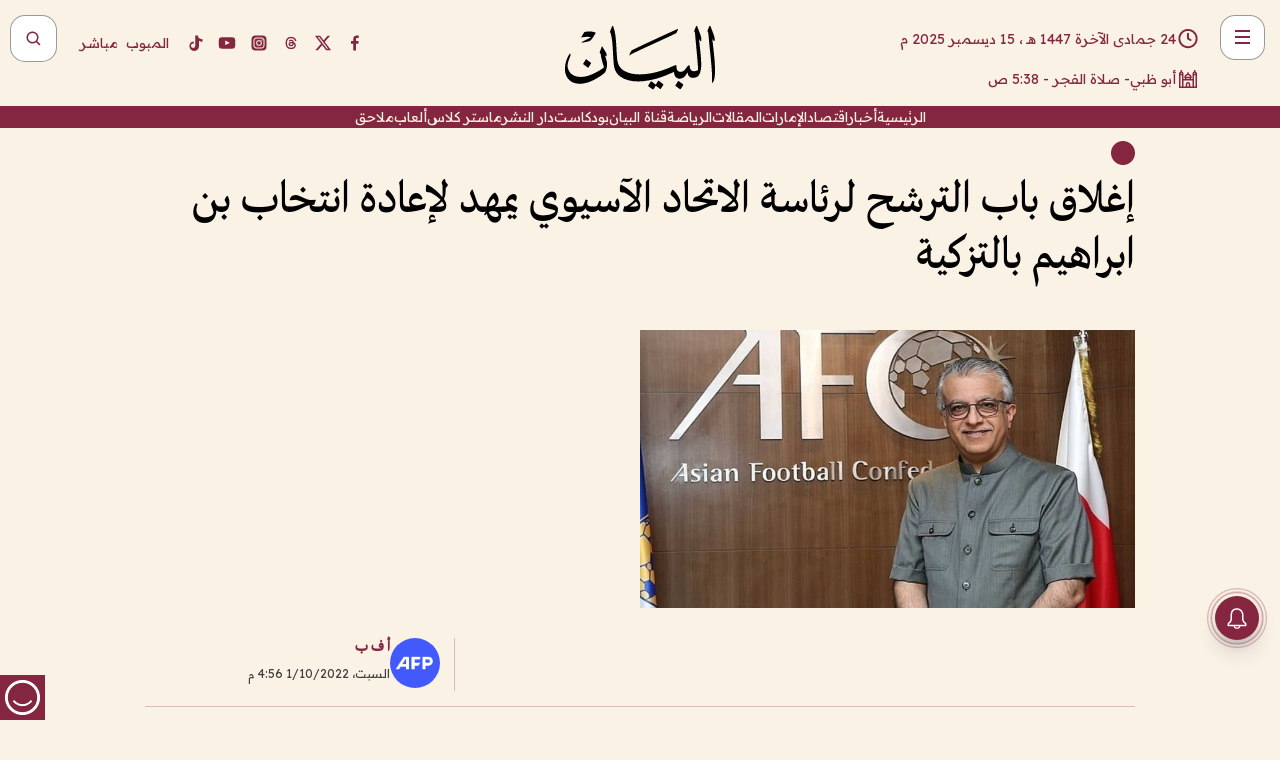

--- FILE ---
content_type: text/html; charset=utf-8
request_url: https://www.albayan.ae/sports/international/2022-10-01-1.4527070
body_size: 28983
content:
<!DOCTYPE html><html lang="ar" dir="rtl"><head prefix="og: https://ogp.me/ns# article: https://ogp.me/ns/article# fb: https://ogp.me/ns/fb#"><meta charSet="utf-8"/><meta name="viewport" content="width=device-width"/><script id="signal-data">
    var signal = {
        "Content": {
            "Topic": "الرياضة", 
            "sTopic": null,           
            "Keywords": null, 
            "ArticleId": "2181003",
            "ArticleTitle": "إغلاق باب الترشح لرئاسة الاتحاد الآسيوي يمهد لإعادة انتخاب بن ابراهيم بالتزكية",
            "ArticleAuthorName": "أ ف ب",
            "ArticlePublishDate": "2022-10-01T16:56:11+00:00",
            "ContentType": "article", 
            "SearchTerm": null, 
            "Platform": 'web'
        },
        "Page": {
            "ChannelLevel1": "Sports",
            "ChannelLevel2": "International",
            "ChannelLevel3": null
        },
        "User": {
            "UserId": null,
            "Country": null
        }
    };
</script><meta name="theme-color" content="#eee9e1"/><meta name="author" content="البيان"/><meta name="description" content="إغلاق باب الترشح لرئاسة الاتحاد الآسيوي يمهد لإعادة انتخاب بن ابراهيم بالتزكية"/><meta name="google-site-verification" content="qlwIQnfCt2On3q5tmj18eji8OBSphVrRy2uJSsRO-Q4"/><meta name="google-play-app" content="app-id=ae.albayan"/><meta name="apple-itunes-app" content="app-id=668577002"/><meta name="y_key" content="14a4a6420b7b0876"/><meta name="msvalidate.01" content="97B560A2BDDF76982EF1BBF2E5F4DE45"/><meta name="alexaVerifyID" content="z0Wwn3M1Rzoxt_rN13VtYgUPrAI"/><meta property="fb:app_id" content="154646704596614"/><meta property="fb:pages" content="168065096585239"/><link rel="canonical" href="https://www.albayan.ae/sports/international/2022-10-01-1.4527070"/><link rel="amphtml" href="https://www.albayan.ae/amp/sports/international/2022-10-01-1.4527070"/><link rel="icon" href="/favicon.svg"/><link rel="mask-icon" href="/favicon.svg" color="#eee9e1"/><link rel="apple-touch-icon" href="/apple-touch-icon.png"/><link rel="manifest" href="/manifest.webmanifest"/><link rel="image_src" href="https://www.albayan.ae/assets/archives/images/2022/10/01/4527071.jpg"/><meta property="og:title" content="إغلاق باب الترشح لرئاسة الاتحاد الآسيوي يمهد لإعادة انتخاب بن ابراهيم بالتزكية"/><meta property="og:url" content="https://www.albayan.ae/sports/international/2022-10-01-1.4527070"/><meta property="og:description" content="إغلاق باب الترشح لرئاسة الاتحاد الآسيوي يمهد لإعادة انتخاب بن ابراهيم بالتزكية"/><meta property="og:site_name" content="البيان"/><meta property="og:locale" content="ar_AR"/><meta property="og:image" content="https://www.albayan.ae/assets/archives/images/2022/10/01/4527071.jpg"/><meta property="og:image:alt" content="إغلاق باب الترشح لرئاسة الاتحاد الآسيوي يمهد لإعادة انتخاب بن ابراهيم بالتزكية"/><meta property="og:type" content="article"/><meta property="article:published_time" content="2022-10-01T16:56:11+00:00"/><meta property="article:modified_time" content="2022-10-01T17:31:41+00:00"/><meta name="twitter:card" content="summary_large_image"/><meta name="twitter:site" content="@AlBayanNews"/><meta name="twitter:creator" content="@AlBayanNews"/><meta name="twitter:url" content="https://www.albayan.ae/sports/international/2022-10-01-1.4527070"/><meta name="twitter:title" content="إغلاق باب الترشح لرئاسة الاتحاد الآسيوي يمهد لإعادة انتخاب بن ابراهيم بالتزكية"/><meta name="twitter:description" content="إغلاق باب الترشح لرئاسة الاتحاد الآسيوي يمهد لإعادة انتخاب بن ابراهيم بالتزكية"/><meta name="twitter:image:src" content="https://www.albayan.ae/assets/archives/images/2022/10/01/4527071.jpg"/><meta property="twitter:account_id" content="4503599627709422"/><meta name="twitter:app:name:iphone" content="البيان"/><meta name="twitter:app:id:iphone" content="668577002"/><meta name="twitter:app:name:ipad" content="البيان"/><meta name="twitter:app:id:ipad" content="668577002"/><meta name="twitter:app:name:googleplay" content="البيان"/><meta name="twitter:app:id:googleplay" content="ae.albayan"/><script type="application/ld+json">
    {
        "@context": "https://schema.org",
        "@type": "NewsMediaOrganization",
        "@id": "https://www.albayan.ae#organization",
        "url": "https://www.albayan.ae",
        "name": "البيان",
        "alternateName": "Al Bayan",
        "logo": {
            "@type": "ImageObject",
            "@id": "https://www.albayan.ae#logo",
            "inLanguage": "ar",
            "url": "https://www.albayan.ae/logo.svg",
            "width": 1200,
            "height": 675,
            "caption": "البيان"
        },
        "image": {
            "@id": "https://www.albayan.ae#logo"
        },
        "correctionsPolicy": "https://www.albayan.ae/privacy-policy",
        "ethicsPolicy": "https://www.albayan.ae/privacy-policy",
        "masthead": "https://www.albayan.ae/about-us",
        "verificationFactCheckingPolicy": "https://www.albayan.ae/privacy-policy",
        "sameAs": [
            "https://twitter.com/albayannews",
            "https://www.linkedin.com/company/albayannews",
            "https://www.facebook.com/168065096585239"
        ]
    }</script><script type="application/ld+json">
    {
		"@context": "https://schema.org",
		"@type": "WebSite",
		"@id": "https://www.albayan.ae#website",
		"url": "https://www.albayan.ae",
    "thumbnailUrl": "https://www.albayan.ae/logo.svg",
		"inLanguage": "ar",
		"name": "البيان",
		"description": "موقع إخباري تتابعون فيه أخبار دبي،الإمارات،أبوظبي، السعودية،دول الخليج،مصر،سوريا،تركيا،ومستجدات الأحداث العربية والعالمية ، في السياسة والرياضة والاقتصاد والعلوم والفن والتكنولوجيا والثقافة ، أخبار الشيخ محمد بن راشد ومحمد بن زايد وخليفة بن زايد ، ، وعبد الله بن زايد ،والسيسي ، والسلطان قابوس ،أخبار الفضاء ،خليفة سات",
		"publisher": {
			"@id": "https://www.albayan.ae#organization"
		},
		"potentialAction": [
		    {
		    	"@type": "SearchAction",
		    	"target": "https://www.albayan.ae/search?q={search_term_string}",
		    	"query-input": "required name=search_term_string"
		    }
		]
	}</script><script type="application/ld+json">
    {
		"@context": "https://schema.org",
		"@type": "WebPage",
		"@id": "https://www.albayan.ae/sports/international/2022-10-01-1.4527070#webpage",
		"url": "https://www.albayan.ae/sports/international/2022-10-01-1.4527070",
	    "isPartOf": {
			"@id": "https://www.albayan.ae#website"
		},
    "inLanguage": "ar",
		"name": "إغلاق باب الترشح لرئاسة الاتحاد الآسيوي يمهد لإعادة انتخاب بن ابراهيم بالتزكية",
		"headline": "إغلاق باب الترشح لرئاسة الاتحاد الآسيوي يمهد لإعادة انتخاب بن ابراهيم بالتزكية",
    "thumbnailUrl": "https://www.albayan.ae/logo.svg",
    "description": "إغلاق باب الترشح لرئاسة الاتحاد الآسيوي يمهد لإعادة انتخاب بن ابراهيم بالتزكية",
		"breadcrumb": {
            "@id": "https://www.albayan.ae/sports/international/2022-10-01-1.4527070#breadcrumb"
        },
		"about": {
		   	"@id": "https://www.albayan.ae#organization"
		},
		"potentialAction": [
	    {
			"@type": "ReadAction",
			"target": [
	    		"https://www.albayan.ae/sports/international/2022-10-01-1.4527070"
			]
			}
		]
	}</script><script type="application/ld+json">
  {
    "@context": "https://schema.org",
    "@type": "BreadcrumbList",
    "@id": "https://www.albayan.ae/sports/international/2022-10-01-1.4527070#breadcrumb",
    "itemListElement": [
      {
        "@type": "ListItem",
        "position": 1,
        "item": {
          "@id": "https://www.albayan.ae/sports",
          "name": "الرياضي"
        }
      }
      ,{
        "@type": "ListItem",
        "position": 2,
        "item": {
          "@id": "https://www.albayan.ae/sports/international",
          "name": "ملاعب دولية"
        }
      }
      
    ]
  }</script><script type="application/ld+json">
    {
      "@context": "https://schema.org",
      "@type": "NewsArticle",
      "@id": "https://www.albayan.ae/sports/international/2022-10-01-1.4527070#article",
      "isPartOf": {
        "@id": "https://www.albayan.ae/sports/international/2022-10-01-1.4527070#webpage"
      },
      "inLanguage": "ar",
      "url": "https://www.albayan.ae/sports/international/2022-10-01-1.4527070",
      "thumbnailUrl": "https://www.albayan.ae/assets/archives/images/2022/10/01/4527071.jpg",
      "headline": "إغلاق باب الترشح لرئاسة الاتحاد الآسيوي يمهد لإعادة انتخاب بن ابراهيم بالتزكية",
      "datePublished": "2022-10-01T16:56:11+00:00",
      "dateModified": "2022-10-01T17:31:41+00:00",
      "dateCreated": "2022-10-01T17:31:41+00:00",
      "mainEntityOfPage": {
        "@id": "https://www.albayan.ae/sports/international/2022-10-01-1.4527070#webpage"
      },
      "publisher": {
        "@type": "Organization",
        "name": "البيان",
        "logo": {
          "@type": "ImageObject",
          "url": "https://www.albayan.ae/logo.png",
          "width": 140,
          "height": 60
        }
      },
      "image": {
        "@id": "https://www.albayan.ae/assets/archives/images/2022/10/01/4527071.jpg#primaryimage"
      },
      "creator": [ "أ ف ب" ],
      "author": {
        "@type": "Person",
        "name": "أ ف ب"
      },
      "articleSection": [ "الرياضي","ملاعب دولية" ],
      "copyrightYear": "2025",
      "copyrightHolder": {
        "@id": "https://www.albayan.ae#organization"
      }
    }</script><script type="application/ld+json">
    {
      "@context": "https://schema.org",
      "@type": "ImageObject",
      "@id": "https://www.albayan.ae/assets/archives/images/2022/10/01/4527071.jpg#primaryimage",
      "inLanguage": "ar",
      "url": "https://www.albayan.ae/assets/archives/images/2022/10/01/4527071.jpg",
      "width": 1600,
      "height": 1067
    }</script><title>إغلاق باب الترشح لرئاسة الاتحاد الآسيوي يمهد لإعادة انتخاب بن ابراهيم بالتزكية</title><meta name="next-head-count" content="5"/><link data-next-font="" rel="preconnect" href="/" crossorigin="anonymous"/><link rel="preload" href="/_next/static/css/0d6654bf6c431445.css" as="style"/><link rel="stylesheet" href="/_next/static/css/0d6654bf6c431445.css" data-n-g=""/><link rel="preload" href="/_next/static/css/1a959bb3eb592212.css" as="style"/><link rel="stylesheet" href="/_next/static/css/1a959bb3eb592212.css" data-n-p=""/><noscript data-n-css=""></noscript><script defer="" nomodule="" src="/_next/static/chunks/polyfills-78c92fac7aa8fdd8.js"></script><script src="/_next/static/chunks/webpack-3da754b2cd1bbc13.js" defer=""></script><script src="/_next/static/chunks/framework-0995a3e8436ddc4f.js" defer=""></script><script src="/_next/static/chunks/main-2e36dc615c290c0b.js" defer=""></script><script src="/_next/static/chunks/pages/_app-4a3f0be9fb0fb71a.js" defer=""></script><script src="/_next/static/chunks/36d2f571-b6c4a1b8fb3f7f35.js" defer=""></script><script src="/_next/static/chunks/590-1e9cef6c9d774fac.js" defer=""></script><script src="/_next/static/chunks/8239-3089d2302c38684a.js" defer=""></script><script src="/_next/static/chunks/3294-a7bb5afc4eb4bb93.js" defer=""></script><script src="/_next/static/chunks/6161-6762a5f6571a7777.js" defer=""></script><script src="/_next/static/chunks/21-4a3ba62f4614d21a.js" defer=""></script><script src="/_next/static/chunks/3348-7b642076d9cfdf65.js" defer=""></script><script src="/_next/static/chunks/7984-2b00b2ed76771a31.js" defer=""></script><script src="/_next/static/chunks/pages/%5Bsection_name%5D/%5Bsub_section_name%5D/%5Bsub_sub_section_name%5D-809932c2ab03d0c8.js" defer=""></script><script src="/_next/static/95089ce/_buildManifest.js" defer=""></script><script src="/_next/static/95089ce/_ssgManifest.js" defer=""></script></head><body id="body" class="sports international"><noscript><iframe src="https://www.googletagmanager.com/ns.html?id=GTM-T9H5KXLT" height="0" width="0" style="display:none;visibility:hidden"></iframe></noscript><noscript><iframe src="https://www.googletagmanager.com/ns.html?id=GTM-KG6MDLT2" height="0" width="0" style="display:none;visibility:hidden"></iframe></noscript><div id="__next"><div class="page-wrapper"><header class="section-header "><div><div><div class="bm-burger-button" style="z-index:1000"><button type="button" id="react-burger-menu-btn" style="position:absolute;left:0;top:0;z-index:1;width:100%;height:100%;margin:0;padding:0;border:none;font-size:0;background:transparent;cursor:pointer">Open Menu</button><span><span class="bm-burger-bars" style="position:absolute;height:20%;left:0;right:0;top:0%;opacity:1"></span><span class="bm-burger-bars" style="position:absolute;height:20%;left:0;right:0;top:40%;opacity:1"></span><span class="bm-burger-bars" style="position:absolute;height:20%;left:0;right:0;top:80%;opacity:1"></span></span></div></div><div id="" class="bm-menu-wrap" style="position:fixed;right:0;z-index:1100;width:300px;height:100%;-moz-transform:translate3d(100%, 0, 0);-ms-transform:translate3d(100%, 0, 0);-o-transform:translate3d(100%, 0, 0);-webkit-transform:translate3d(100%, 0, 0);transform:translate3d(100%, 0, 0);transition:all 0.5s" aria-hidden="true"><div class="bm-menu" style="height:100%;box-sizing:border-box;overflow:auto"><nav class="bm-item-list" style="height:100%"><div class="bm-item offcanvas-wrapper" style="display:block" tabindex="-1"><div class="menu"><div class="mobile-search-wrapper "><form><div class="icon"><svg stroke="currentColor" fill="currentColor" stroke-width="0" viewBox="0 0 24 24" height="1em" width="1em" xmlns="http://www.w3.org/2000/svg"><path d="M10 18a7.952 7.952 0 0 0 4.897-1.688l4.396 4.396 1.414-1.414-4.396-4.396A7.952 7.952 0 0 0 18 10c0-4.411-3.589-8-8-8s-8 3.589-8 8 3.589 8 8 8zm0-14c3.309 0 6 2.691 6 6s-2.691 6-6 6-6-2.691-6-6 2.691-6 6-6z"></path></svg></div><input type="text" placeholder="أخبار" aria-label="أخبار" value=""/><input type="submit" aria-label="بحث" value="بحث"/></form></div><div>...</div></div><a class="menu-item--small"></a><div class="social-icons hide-on-tablet hide-on-laptop hide-on-desktop"><a rel="noopener" href="https://www.facebook.com/AlBayanNews/" aria-label="Facebook" target="_blank"><svg xmlns="http://www.w3.org/2000/svg" viewBox="0 0 24 24"><path fill="currentColor" d="M15.12,5.32H17V2.14A26.11,26.11,0,0,0,14.26,2C11.54,2,9.68,3.66,9.68,6.7V9.32H6.61v3.56H9.68V22h3.68V12.88h3.06l.46-3.56H13.36V7.05C13.36,6,13.64,5.32,15.12,5.32Z"></path></svg></a><a rel="noopener" href="https://x.com/AlBayanNews" aria-label="X (Twitter)" target="_blank"><svg xmlns="http://www.w3.org/2000/svg" viewBox="0 0 24 24"><path fill="currentColor" d="M18.244 2.25h3.308l-7.227 8.26 8.502 11.24H16.17l-5.214-6.817L4.99 21.75H1.68l7.73-8.835L1.254 2.25H8.08l4.713 6.231zm-1.161 17.52h1.833L7.084 4.126H5.117z"></path></svg></a><a rel="noopener" href="https://www.threads.com/@albayannews" aria-label="Threads" target="_blank"><svg xmlns="http://www.w3.org/2000/svg" viewBox="0 0 24 24"><path fill="#84263F" d="M12.0439 3.7998C12.8754 3.7998 14.2897 3.8607 15.6836 4.54102C17.0859 5.22553 18.4505 6.52934 19.1914 8.97852L19.252 9.17773L19.0498 9.22949L17.6904 9.58301L17.5088 9.62988L17.4502 9.45117C16.9012 7.78344 16.0606 6.83735 15.1123 6.30273C14.1578 5.76461 13.0705 5.62988 12.0059 5.62988C10.2655 5.62991 8.9325 6.15872 8.03027 7.22266C7.12327 8.29252 6.62406 9.93555 6.62402 12.2197C6.62402 14.2561 7.17773 15.7884 8.12012 16.8096C9.06078 17.8288 10.4106 18.3632 12.0537 18.3633C13.4097 18.3633 14.5779 18.0101 15.4014 17.415C16.2214 16.8224 16.7012 15.9905 16.7012 15.0068C16.7011 14.3483 16.425 13.8615 16.1387 13.5361C16.008 13.3876 15.8751 13.2753 15.7686 13.1963C15.6364 13.7847 15.4035 14.5105 14.918 15.1221C14.3439 15.8451 13.4334 16.3896 11.9873 16.3896C10.2932 16.3896 8.77467 15.214 8.77441 13.6084C8.77441 12.488 9.3112 11.7163 10.0527 11.2334C10.7854 10.7562 11.7142 10.5605 12.5244 10.5605C12.9971 10.5606 13.557 10.5891 13.9609 10.6396C13.9132 10.4057 13.7969 10.1359 13.5957 9.90332C13.3276 9.59356 12.9073 9.34671 12.2871 9.34668C11.6834 9.34668 11.3289 9.44502 11.083 9.58203C10.8786 9.69604 10.7351 9.84233 10.5771 10.0225C10.5751 10.1034 10.5486 10.2268 10.4209 10.2949C10.3869 10.2885 10.3492 10.2734 10.3438 10.2705C10.3416 10.2693 10.338 10.2673 10.3369 10.2666C10.3356 10.2658 10.3346 10.265 10.334 10.2646L10.332 10.2637L10.3311 10.2627C10.3297 10.2618 10.327 10.2606 10.3242 10.2588C10.3115 10.2503 10.2774 10.2276 10.21 10.1826L10.209 10.1816L10.0205 10.0557L10.0215 10.0537C9.87627 9.95459 9.69204 9.82835 9.52344 9.71191C9.39456 9.62291 9.2738 9.53967 9.18555 9.47852C9.14141 9.44793 9.10513 9.42265 9.08008 9.40527C9.06757 9.3966 9.05741 9.39034 9.05078 9.38574C9.04759 9.38353 9.04564 9.38106 9.04395 9.37988L9.04199 9.37891L9.04102 9.37793L8.87598 9.26367L8.99121 9.09961C9.38692 8.53378 9.85164 8.13291 10.4033 7.87598C10.9531 7.62004 11.5779 7.51172 12.2871 7.51172C13.3084 7.51174 14.192 7.85607 14.8262 8.52246C15.4363 9.16369 15.7785 10.0594 15.873 11.1689C16.1699 11.3008 16.4468 11.4508 16.7021 11.6221C17.8635 12.4022 18.5097 13.5778 18.5098 14.9248C18.5098 16.3397 17.9293 17.6642 16.8252 18.6318C15.7219 19.5988 14.1076 20.2002 12.0537 20.2002C10.2872 20.2001 8.47006 19.6856 7.09277 18.3896C5.7125 17.0909 4.79983 15.0318 4.7998 11.9941C4.7998 8.97467 5.68287 6.91772 7.04785 5.61719C8.41055 4.31896 10.2269 3.79982 12.0439 3.7998ZM12.7158 12.3896C11.719 12.3897 11.2004 12.6035 10.9316 12.8428C10.6691 13.0767 10.6123 13.3658 10.6123 13.6064C10.6125 13.9487 10.8096 14.1837 11.0996 14.3438C11.3948 14.5066 11.7602 14.5742 12.0117 14.5742C12.5091 14.5742 12.9667 14.5035 13.3213 14.2109C13.6524 13.9378 13.9272 13.4394 14.0254 12.5107C13.5958 12.4238 13.1583 12.3812 12.7197 12.3896H12.7158Z"></path></svg></a><a rel="noopener" href="https://www.instagram.com/AlBayanNews" aria-label="Instagram" target="_blank"><svg xmlns="http://www.w3.org/2000/svg" viewBox="0 0 24 24"><path fill="currentColor" d="M12,9.52A2.48,2.48,0,1,0,14.48,12,2.48,2.48,0,0,0,12,9.52Zm9.93-2.45a6.53,6.53,0,0,0-.42-2.26,4,4,0,0,0-2.32-2.32,6.53,6.53,0,0,0-2.26-.42C15.64,2,15.26,2,12,2s-3.64,0-4.93.07a6.53,6.53,0,0,0-2.26.42A4,4,0,0,0,2.49,4.81a6.53,6.53,0,0,0-.42,2.26C2,8.36,2,8.74,2,12s0,3.64.07,4.93a6.86,6.86,0,0,0,.42,2.27,3.94,3.94,0,0,0,.91,1.4,3.89,3.89,0,0,0,1.41.91,6.53,6.53,0,0,0,2.26.42C8.36,22,8.74,22,12,22s3.64,0,4.93-.07a6.53,6.53,0,0,0,2.26-.42,3.89,3.89,0,0,0,1.41-.91,3.94,3.94,0,0,0,.91-1.4,6.6,6.6,0,0,0,.42-2.27C22,15.64,22,15.26,22,12S22,8.36,21.93,7.07Zm-2.54,8A5.73,5.73,0,0,1,19,16.87,3.86,3.86,0,0,1,16.87,19a5.73,5.73,0,0,1-1.81.35c-.79,0-1,0-3.06,0s-2.27,0-3.06,0A5.73,5.73,0,0,1,7.13,19a3.51,3.51,0,0,1-1.31-.86A3.51,3.51,0,0,1,5,16.87a5.49,5.49,0,0,1-.34-1.81c0-.79,0-1,0-3.06s0-2.27,0-3.06A5.49,5.49,0,0,1,5,7.13a3.51,3.51,0,0,1,.86-1.31A3.59,3.59,0,0,1,7.13,5a5.73,5.73,0,0,1,1.81-.35h0c.79,0,1,0,3.06,0s2.27,0,3.06,0A5.73,5.73,0,0,1,16.87,5a3.51,3.51,0,0,1,1.31.86A3.51,3.51,0,0,1,19,7.13a5.73,5.73,0,0,1,.35,1.81c0,.79,0,1,0,3.06S19.42,14.27,19.39,15.06Zm-1.6-7.44a2.38,2.38,0,0,0-1.41-1.41A4,4,0,0,0,15,6c-.78,0-1,0-3,0s-2.22,0-3,0a4,4,0,0,0-1.38.26A2.38,2.38,0,0,0,6.21,7.62,4.27,4.27,0,0,0,6,9c0,.78,0,1,0,3s0,2.22,0,3a4.27,4.27,0,0,0,.26,1.38,2.38,2.38,0,0,0,1.41,1.41A4.27,4.27,0,0,0,9,18.05H9c.78,0,1,0,3,0s2.22,0,3,0a4,4,0,0,0,1.38-.26,2.38,2.38,0,0,0,1.41-1.41A4,4,0,0,0,18.05,15c0-.78,0-1,0-3s0-2.22,0-3A3.78,3.78,0,0,0,17.79,7.62ZM12,15.82A3.81,3.81,0,0,1,8.19,12h0A3.82,3.82,0,1,1,12,15.82Zm4-6.89a.9.9,0,0,1,0-1.79h0a.9.9,0,0,1,0,1.79Z"></path></svg></a><a rel="noopener" href="https://www.youtube.com/@albayanonline" aria-label="YouTube" target="_blank"><svg xmlns="http://www.w3.org/2000/svg" viewBox="0 0 24 24"><path fill="currentColor" d="M23,9.71a8.5,8.5,0,0,0-.91-4.13,2.92,2.92,0,0,0-1.72-1A78.36,78.36,0,0,0,12,4.27a78.45,78.45,0,0,0-8.34.3,2.87,2.87,0,0,0-1.46.74c-.9.83-1,2.25-1.1,3.45a48.29,48.29,0,0,0,0,6.48,9.55,9.55,0,0,0,.3,2,3.14,3.14,0,0,0,.71,1.36,2.86,2.86,0,0,0,1.49.78,45.18,45.18,0,0,0,6.5.33c3.5.05,6.57,0,10.2-.28a2.88,2.88,0,0,0,1.53-.78,2.49,2.49,0,0,0,.61-1,10.58,10.58,0,0,0,.52-3.4C23,13.69,23,10.31,23,9.71ZM9.74,14.85V8.66l5.92,3.11C14,12.69,11.81,13.73,9.74,14.85Z"></path></svg></a><a rel="noopener" href="https://www.tiktok.com/@albayannews?lang=en" aria-label="TikTok" target="_blank"><svg xmlns="http://www.w3.org/2000/svg" viewBox="0 0 24 24"><path fill="currentColor" d="M19.589 6.686a4.793 4.793 0 0 1-3.77-4.245V2h-3.445v13.672a2.896 2.896 0 0 1-2.878 2.916 2.897 2.897 0 0 1-2.878-2.916 2.897 2.897 0 0 1 2.878-2.916c.324 0 .636.056.933.165V9.928a6.361 6.361 0 0 0-5.811 6.344 6.36 6.36 0 0 0 6.36 6.36 6.36 6.36 0 0 0 6.36-6.36V9.042a7.685 7.685 0 0 0 4.5 1.418v-3.45a4.373 4.373 0 0 1-2.25-.838z"></path></svg></a></div></div></nav></div><div><div class="bm-cross-button" style="position:absolute;width:24px;height:24px;right:8px;top:8px"><button type="button" id="react-burger-cross-btn" style="position:absolute;left:0;top:0;z-index:1;width:100%;height:100%;margin:0;padding:0;border:none;font-size:0;background:transparent;cursor:pointer" tabindex="-1">Close Menu</button><span style="position:absolute;top:6px;right:14px"><span class="bm-cross" style="position:absolute;width:3px;height:14px;transform:rotate(45deg)"></span><span class="bm-cross" style="position:absolute;width:3px;height:14px;transform:rotate(-45deg)"></span></span></div></div></div></div><div class="header-normal"><div class="container"><div class="logo-wrapper"><a href="/"><img alt="Al Bayan" loading="lazy" width="150" height="65" decoding="async" data-nimg="1" style="color:transparent" src="/_next/static/media/logo.5cdaafc2.svg"/></a></div></div><div class="left-wrapper"><div class="social-icons hide-on-mobile"><a rel="noopener" href="https://www.facebook.com/AlBayanNews/" aria-label="Facebook" target="_blank"><svg xmlns="http://www.w3.org/2000/svg" viewBox="0 0 24 24"><path fill="#84263F" d="M15.12,5.32H17V2.14A26.11,26.11,0,0,0,14.26,2C11.54,2,9.68,3.66,9.68,6.7V9.32H6.61v3.56H9.68V22h3.68V12.88h3.06l.46-3.56H13.36V7.05C13.36,6,13.64,5.32,15.12,5.32Z"></path></svg></a><a rel="noopener" href="https://x.com/AlBayanNews" aria-label="X (Twitter)" target="_blank"><svg xmlns="http://www.w3.org/2000/svg" viewBox="0 0 24 24"><path fill="#84263F" d="M18.244 2.25h3.308l-7.227 8.26 8.502 11.24H16.17l-5.214-6.817L4.99 21.75H1.68l7.73-8.835L1.254 2.25H8.08l4.713 6.231zm-1.161 17.52h1.833L7.084 4.126H5.117z"></path></svg></a><a rel="noopener" href="https://www.threads.com/@albayannews" aria-label="Threads" target="_blank"><svg xmlns="http://www.w3.org/2000/svg" viewBox="0 0 24 24"><path fill="#84263F" d="M12.0439 3.7998C12.8754 3.7998 14.2897 3.8607 15.6836 4.54102C17.0859 5.22553 18.4505 6.52934 19.1914 8.97852L19.252 9.17773L19.0498 9.22949L17.6904 9.58301L17.5088 9.62988L17.4502 9.45117C16.9012 7.78344 16.0606 6.83735 15.1123 6.30273C14.1578 5.76461 13.0705 5.62988 12.0059 5.62988C10.2655 5.62991 8.9325 6.15872 8.03027 7.22266C7.12327 8.29252 6.62406 9.93555 6.62402 12.2197C6.62402 14.2561 7.17773 15.7884 8.12012 16.8096C9.06078 17.8288 10.4106 18.3632 12.0537 18.3633C13.4097 18.3633 14.5779 18.0101 15.4014 17.415C16.2214 16.8224 16.7012 15.9905 16.7012 15.0068C16.7011 14.3483 16.425 13.8615 16.1387 13.5361C16.008 13.3876 15.8751 13.2753 15.7686 13.1963C15.6364 13.7847 15.4035 14.5105 14.918 15.1221C14.3439 15.8451 13.4334 16.3896 11.9873 16.3896C10.2932 16.3896 8.77467 15.214 8.77441 13.6084C8.77441 12.488 9.3112 11.7163 10.0527 11.2334C10.7854 10.7562 11.7142 10.5605 12.5244 10.5605C12.9971 10.5606 13.557 10.5891 13.9609 10.6396C13.9132 10.4057 13.7969 10.1359 13.5957 9.90332C13.3276 9.59356 12.9073 9.34671 12.2871 9.34668C11.6834 9.34668 11.3289 9.44502 11.083 9.58203C10.8786 9.69604 10.7351 9.84233 10.5771 10.0225C10.5751 10.1034 10.5486 10.2268 10.4209 10.2949C10.3869 10.2885 10.3492 10.2734 10.3438 10.2705C10.3416 10.2693 10.338 10.2673 10.3369 10.2666C10.3356 10.2658 10.3346 10.265 10.334 10.2646L10.332 10.2637L10.3311 10.2627C10.3297 10.2618 10.327 10.2606 10.3242 10.2588C10.3115 10.2503 10.2774 10.2276 10.21 10.1826L10.209 10.1816L10.0205 10.0557L10.0215 10.0537C9.87627 9.95459 9.69204 9.82835 9.52344 9.71191C9.39456 9.62291 9.2738 9.53967 9.18555 9.47852C9.14141 9.44793 9.10513 9.42265 9.08008 9.40527C9.06757 9.3966 9.05741 9.39034 9.05078 9.38574C9.04759 9.38353 9.04564 9.38106 9.04395 9.37988L9.04199 9.37891L9.04102 9.37793L8.87598 9.26367L8.99121 9.09961C9.38692 8.53378 9.85164 8.13291 10.4033 7.87598C10.9531 7.62004 11.5779 7.51172 12.2871 7.51172C13.3084 7.51174 14.192 7.85607 14.8262 8.52246C15.4363 9.16369 15.7785 10.0594 15.873 11.1689C16.1699 11.3008 16.4468 11.4508 16.7021 11.6221C17.8635 12.4022 18.5097 13.5778 18.5098 14.9248C18.5098 16.3397 17.9293 17.6642 16.8252 18.6318C15.7219 19.5988 14.1076 20.2002 12.0537 20.2002C10.2872 20.2001 8.47006 19.6856 7.09277 18.3896C5.7125 17.0909 4.79983 15.0318 4.7998 11.9941C4.7998 8.97467 5.68287 6.91772 7.04785 5.61719C8.41055 4.31896 10.2269 3.79982 12.0439 3.7998ZM12.7158 12.3896C11.719 12.3897 11.2004 12.6035 10.9316 12.8428C10.6691 13.0767 10.6123 13.3658 10.6123 13.6064C10.6125 13.9487 10.8096 14.1837 11.0996 14.3438C11.3948 14.5066 11.7602 14.5742 12.0117 14.5742C12.5091 14.5742 12.9667 14.5035 13.3213 14.2109C13.6524 13.9378 13.9272 13.4394 14.0254 12.5107C13.5958 12.4238 13.1583 12.3812 12.7197 12.3896H12.7158Z"></path></svg></a><a rel="noopener" href="https://www.instagram.com/AlBayanNews" aria-label="Instagram" target="_blank"><svg xmlns="http://www.w3.org/2000/svg" viewBox="0 0 24 24"><path fill="#84263F" d="M12,9.52A2.48,2.48,0,1,0,14.48,12,2.48,2.48,0,0,0,12,9.52Zm9.93-2.45a6.53,6.53,0,0,0-.42-2.26,4,4,0,0,0-2.32-2.32,6.53,6.53,0,0,0-2.26-.42C15.64,2,15.26,2,12,2s-3.64,0-4.93.07a6.53,6.53,0,0,0-2.26.42A4,4,0,0,0,2.49,4.81a6.53,6.53,0,0,0-.42,2.26C2,8.36,2,8.74,2,12s0,3.64.07,4.93a6.86,6.86,0,0,0,.42,2.27,3.94,3.94,0,0,0,.91,1.4,3.89,3.89,0,0,0,1.41.91,6.53,6.53,0,0,0,2.26.42C8.36,22,8.74,22,12,22s3.64,0,4.93-.07a6.53,6.53,0,0,0,2.26-.42,3.89,3.89,0,0,0,1.41-.91,3.94,3.94,0,0,0,.91-1.4,6.6,6.6,0,0,0,.42-2.27C22,15.64,22,15.26,22,12S22,8.36,21.93,7.07Zm-2.54,8A5.73,5.73,0,0,1,19,16.87,3.86,3.86,0,0,1,16.87,19a5.73,5.73,0,0,1-1.81.35c-.79,0-1,0-3.06,0s-2.27,0-3.06,0A5.73,5.73,0,0,1,7.13,19a3.51,3.51,0,0,1-1.31-.86A3.51,3.51,0,0,1,5,16.87a5.49,5.49,0,0,1-.34-1.81c0-.79,0-1,0-3.06s0-2.27,0-3.06A5.49,5.49,0,0,1,5,7.13a3.51,3.51,0,0,1,.86-1.31A3.59,3.59,0,0,1,7.13,5a5.73,5.73,0,0,1,1.81-.35h0c.79,0,1,0,3.06,0s2.27,0,3.06,0A5.73,5.73,0,0,1,16.87,5a3.51,3.51,0,0,1,1.31.86A3.51,3.51,0,0,1,19,7.13a5.73,5.73,0,0,1,.35,1.81c0,.79,0,1,0,3.06S19.42,14.27,19.39,15.06Zm-1.6-7.44a2.38,2.38,0,0,0-1.41-1.41A4,4,0,0,0,15,6c-.78,0-1,0-3,0s-2.22,0-3,0a4,4,0,0,0-1.38.26A2.38,2.38,0,0,0,6.21,7.62,4.27,4.27,0,0,0,6,9c0,.78,0,1,0,3s0,2.22,0,3a4.27,4.27,0,0,0,.26,1.38,2.38,2.38,0,0,0,1.41,1.41A4.27,4.27,0,0,0,9,18.05H9c.78,0,1,0,3,0s2.22,0,3,0a4,4,0,0,0,1.38-.26,2.38,2.38,0,0,0,1.41-1.41A4,4,0,0,0,18.05,15c0-.78,0-1,0-3s0-2.22,0-3A3.78,3.78,0,0,0,17.79,7.62ZM12,15.82A3.81,3.81,0,0,1,8.19,12h0A3.82,3.82,0,1,1,12,15.82Zm4-6.89a.9.9,0,0,1,0-1.79h0a.9.9,0,0,1,0,1.79Z"></path></svg></a><a rel="noopener" href="https://www.youtube.com/@albayanonline" aria-label="YouTube" target="_blank"><svg xmlns="http://www.w3.org/2000/svg" viewBox="0 0 24 24"><path fill="#84263F" d="M23,9.71a8.5,8.5,0,0,0-.91-4.13,2.92,2.92,0,0,0-1.72-1A78.36,78.36,0,0,0,12,4.27a78.45,78.45,0,0,0-8.34.3,2.87,2.87,0,0,0-1.46.74c-.9.83-1,2.25-1.1,3.45a48.29,48.29,0,0,0,0,6.48,9.55,9.55,0,0,0,.3,2,3.14,3.14,0,0,0,.71,1.36,2.86,2.86,0,0,0,1.49.78,45.18,45.18,0,0,0,6.5.33c3.5.05,6.57,0,10.2-.28a2.88,2.88,0,0,0,1.53-.78,2.49,2.49,0,0,0,.61-1,10.58,10.58,0,0,0,.52-3.4C23,13.69,23,10.31,23,9.71ZM9.74,14.85V8.66l5.92,3.11C14,12.69,11.81,13.73,9.74,14.85Z"></path></svg></a><a rel="noopener" href="https://www.tiktok.com/@albayannews?lang=en" aria-label="TikTok" target="_blank"><svg xmlns="http://www.w3.org/2000/svg" viewBox="0 0 24 24"><path fill="#84263F" d="M19.589 6.686a4.793 4.793 0 0 1-3.77-4.245V2h-3.445v13.672a2.896 2.896 0 0 1-2.878 2.916 2.897 2.897 0 0 1-2.878-2.916 2.897 2.897 0 0 1 2.878-2.916c.324 0 .636.056.933.165V9.928a6.361 6.361 0 0 0-5.811 6.344 6.36 6.36 0 0 0 6.36 6.36 6.36 6.36 0 0 0 6.36-6.36V9.042a7.685 7.685 0 0 0 4.5 1.418v-3.45a4.373 4.373 0 0 1-2.25-.838z"></path></svg></a></div><a class="classifieds-btn" href="https://shop.albayan.ae"><span>المبوب</span></a><a class="live-indicator" href="/#live-tv-widget"><span class="ripple"></span><span>مباشر</span></a><a class="hidden epaper-btn" target="_blank" href="/[section_name]/[sub_section_name]/[sub_sub_section_name]"><img alt="epaper-download" loading="lazy" width="24" height="24" decoding="async" data-nimg="1" style="color:transparent" src="/_next/static/media/icon-supplication.d03f85b4.svg"/><span>نسخة الـ PDF</span></a></div><div class="right-wrapper"><img alt="today-time" loading="lazy" width="24" height="24" decoding="async" data-nimg="1" style="color:transparent" src="/_next/static/media/icon-clock.1b89c406.svg"/><span></span><div class="floater"><div></div></div></div><div class="search-wrapper desktop "><form><div class="icon"><svg stroke="currentColor" fill="currentColor" stroke-width="0" viewBox="0 0 24 24" height="1em" width="1em" xmlns="http://www.w3.org/2000/svg"><path d="M10 18a7.952 7.952 0 0 0 4.897-1.688l4.396 4.396 1.414-1.414-4.396-4.396A7.952 7.952 0 0 0 18 10c0-4.411-3.589-8-8-8s-8 3.589-8 8 3.589 8 8 8zm0-14c3.309 0 6 2.691 6 6s-2.691 6-6 6-6-2.691-6-6 2.691-6 6-6z"></path></svg></div><input type="text" placeholder="أخبار" aria-label="أخبار" value=""/><input type="submit" aria-label="بحث" value="بحث"/></form></div><div class="search-wrapper mobile "><a href="/prayer-time"><div class="icon"><img alt="prayer-time" loading="lazy" width="24" height="24" decoding="async" data-nimg="1" style="color:transparent" src="/_next/static/media/icon-masjid.31f970c5.svg"/></div></a></div></div></header><section class="section-mega-menu"><div class="container"><div class="mega-menu-wrapper"></div></div></section><div class="canvas"><article id="article-0" class="article article-ملاعب دولية"><div class="container"><header class="article-header"><div class="article-category"><a href="/"><span></span></a></div><h1>إغلاق باب الترشح لرئاسة الاتحاد الآسيوي يمهد لإعادة انتخاب بن ابراهيم بالتزكية</h1><div class="image-over-header"><figure><img alt="" loading="lazy" width="1400" height="700" decoding="async" data-nimg="1" style="color:transparent;object-fit:cover;object-position:50% 50%" src="https://www.albayan.ae/assets/archives/images/2022/10/01/4527071.jpg"/><div class="article-credit"></div></figure></div><div class="article-meta"><div class="article-excerpt"><p></p></div><div class="article-author"><a href="/author/1227"><img alt="" loading="lazy" width="40" height="40" decoding="async" data-nimg="1" style="color:transparent" src="https://www.albayan.ae/assets/authors/1227_1707461051.jpg"/></a><div class="author-text"><h4>أ ف ب</h4><time class="post-time"></time></div></div></div></header></div><div class="container"><div class="article-body"><div class="article-content"><div><p style="text-align: justify;">أغلق السبت باب الترشح لمنصب رئيس الاتحاد الآسيوي لكرة القدم، بطلب وحيد تقدم به الرئيس الحالي البحريني سلمان بن ابراهيم آل خليفة، ما يمهد لاعادة انتخابه بالتزكية لولاية ثالثة، حسب ما كشف مصدر آسيوي رسمي لوكالة فرانس برس.</p>
<p style="text-align: justify;">وأشار المصدر إلى أن رسائل التأييد الخطية للشيخ البحريني "ارتفعت إلى 47 اتحاداً وطنياً من أصل 47 منضوين تحت لواء الاتحاد القاري، في مؤشر صريح لإعادة انتخابه بالتزكية لولاية جديدة".</p>
<p style="text-align: justify;">وفيما من المقرر إقامة الانتخابات مطلع فبراير 2023، أغلق باب تسمية المرشحين "في موعد لا يتجاوز أربعة أشهر قبل تاريخ انعقاد الجمعية العمومية"، حسب نظام الترشح لمنصب رئيس الاتحاد.</p>
<p style="text-align: justify;">وكان بن ابراهيم (57 عاماً) أعلن في 18 مايو الماضي عزمه الترشح لولاية ثالثة بعد انتخابه بالتزكية في 2019.</p>
<p style="text-align: justify;">قال "كما تعلمون، فإن ولايتي الثانية كرئيس للاتحاد الآسيوي لكرة القدم بدأت عام 2019، وهي تنتهي العام المقبل 2023، وأود إعلامكم اليوم أني سأترشح من أجل إعادة الانتخاب خلال اجتماع الجمعية العمومية الذي سيعقد في البحرين مطلع شهر فبراير (شباط) 2023".</p>
<p style="text-align: justify;">انتخب بن ابراهيم في 2013 رئيسا للاتحاد الآسيوي لاكمال العامين المتبقين من ولاية الرئيس السابق القطري محمد بن همام، الموقوف مدى الحياة عن مزاولة أي نشاط كروي بسبب قضايا فساد.</p>
<p style="text-align: justify;">تغلب البحريني في 2013 على الرئيس السابق للاتحاد الإماراتي يوسف السركال، وأعيد انتخابه بالتزكية عام 2015 لولاية من أربعة أعوام. وكان من المتوقع أن ينافس في 2019 الإماراتي محمد خلفان الرميثي والقطري سعود المهندي، قبل أن يعلنا انسحابهما.</p>
<p style="text-align: justify;">يذكر ان بن ابراهيم خسر السباق على رئاسة الاتحاد الدولي (فيفا) أمام رئيسه الحالي السويسري جاني إنفانتينو في 26 شباط/فبراير 2016 بنتيجة 115-88 صوتاً.<br/>
 </p>
<p style="text-align: justify;"> </p></div></div><aside class="sidebar"><div class="mpu-container el1"></div></aside></div></div></article><footer class="section-footer"><div class="container"><div class="footer-top"><div class="column-right"><div class="sub-column"><ul><li><a target="_blank" href="https://www.x.com/AlBayanNews" rel="noopener noreferrer">إكس</a></li><li><a target="_blank" href="https://www.linkedin.com/company/albayannews/" rel="noopener noreferrer">لينكدإن</a></li><li><a target="_blank" href="https://www.facebook.com/AlBayanNews" rel="noopener noreferrer">فيسبوك</a></li><li><a target="_blank" href="https://www.instagram.com/AlBayanNews" rel="noopener noreferrer">انستغرام</a></li><li><a target="_blank" href="https://www.youtube.com/user/albayanonline" rel="noopener noreferrer">يوتيوب</a></li><li><a target="_blank" href="https://www.tiktok.com/" rel="noopener noreferrer">تيك توك</a></li><li><a target="_blank" href="https://www.snapchat.com/" rel="noopener noreferrer">سناب شات</a></li></ul></div><div class="sub-column"><ul><li><a href="/contact-us">اتصل بنا</a></li><li><a href="/our-services">خدماتنا</a></li><li><a href="/advertise-with-us">أعلن معنا</a></li><li><a target="_blank" href="https://epaper.albayan.ae/" rel="noopener noreferrer">اشترك في البيان</a></li><li><a href="/privacy-policy">سياسة الخصوصية</a></li></ul></div></div><div class="column-left"></div></div><div class="footer-bottom"><div class="download-apps"><a href="https://appgallery.huawei.com/#/app/C100091021" target="_blank"><img alt="Huawei" loading="lazy" width="301" height="91" decoding="async" data-nimg="1" style="color:transparent" src="/_next/static/media/get-app-huawei.6c00e344.png"/></a><a href="https://itunes.apple.com/ae/app/shyft-albyan/id668577002?mt=8" target="_blank"><img alt="Apple" loading="lazy" width="301" height="91" decoding="async" data-nimg="1" style="color:transparent" src="/_next/static/media/get-app-ios.380bc858.png"/></a><a href="https://play.google.com/store/apps/details?id=ae.albayan&amp;referrer=utm_source%3Dalbayan.ae%26utm_medium%3Dbadge%26utm_campaign%3Dmobile-apps" target="_blank"><img alt="Google" loading="lazy" width="301" height="91" decoding="async" data-nimg="1" style="color:transparent" src="/_next/static/media/get-app-android.00e8ac2a.png"/></a></div><div class="brands-group"><img alt="Dubai Media" loading="lazy" width="301" height="274" decoding="async" data-nimg="1" class="dmi-img" style="color:transparent" src="/_next/static/media/dubai-media-logo.1215a104.png"/><img alt="Al Bayan" loading="lazy" width="150" height="65" decoding="async" data-nimg="1" class="albayan-img" style="color:transparent" src="/_next/static/media/logo.5cdaafc2.svg"/></div><div class="copyright">جميع الحقوق محفوظة © 2024 دبي للإعلام<br/>ص.ب 2710، طريق الشيخ زايد، دبي، الإمارات العربية المتحدة</div></div></div><a href="#body" class="back-to-top" aria-label="Back To Top"><svg stroke="currentColor" fill="currentColor" stroke-width="0" viewBox="0 0 256 256" height="1em" width="1em" xmlns="http://www.w3.org/2000/svg"><path d="M213.66,194.34a8,8,0,0,1-11.32,11.32L128,131.31,53.66,205.66a8,8,0,0,1-11.32-11.32l80-80a8,8,0,0,1,11.32,0Zm-160-68.68L128,51.31l74.34,74.35a8,8,0,0,0,11.32-11.32l-80-80a8,8,0,0,0-11.32,0l-80,80a8,8,0,0,0,11.32,11.32Z"></path></svg></a><div id="happinessIcon" class="happiness-icon"><img alt="Happiness Meter Icon" loading="lazy" width="35" height="35" decoding="async" data-nimg="1" class="happiness-icon-img" style="color:transparent" src="/_next/static/media/happiness-icon.8ec72523.png"/></div></footer></div></div></div><script id="__NEXT_DATA__" type="application/json">{"props":{"pageProps":{"articleData":{"response":"success","articles":[{"cms_article_id":2181003,"np_article_id":0,"old_article_id":"1.4527070","article_name":null,"author_id":529,"section_id":0,"sub_section_id":null,"section_name":"الرياضي","sub_section_name":"ملاعب دولية","sub_section_name_2":null,"sub_section_name_3":null,"post_type":null,"article_title":"إغلاق باب الترشح لرئاسة الاتحاد الآسيوي يمهد لإعادة انتخاب بن ابراهيم بالتزكية","article_headline":"","article_subtitle":"","article_body":"\u003cp style=\"text-align: justify;\"\u003eأغلق السبت باب الترشح لمنصب رئيس الاتحاد الآسيوي لكرة القدم، بطلب وحيد تقدم به الرئيس الحالي البحريني سلمان بن ابراهيم آل خليفة، ما يمهد لاعادة انتخابه بالتزكية لولاية ثالثة، حسب ما كشف مصدر آسيوي رسمي لوكالة فرانس برس.\u003c/p\u003e\n\u003cp style=\"text-align: justify;\"\u003eوأشار المصدر إلى أن رسائل التأييد الخطية للشيخ البحريني \"ارتفعت إلى 47 اتحاداً وطنياً من أصل 47 منضوين تحت لواء الاتحاد القاري، في مؤشر صريح لإعادة انتخابه بالتزكية لولاية جديدة\".\u003c/p\u003e\n\u003cp style=\"text-align: justify;\"\u003eوفيما من المقرر إقامة الانتخابات مطلع فبراير 2023، أغلق باب تسمية المرشحين \"في موعد لا يتجاوز أربعة أشهر قبل تاريخ انعقاد الجمعية العمومية\"، حسب نظام الترشح لمنصب رئيس الاتحاد.\u003c/p\u003e\n\u003cp style=\"text-align: justify;\"\u003eوكان بن ابراهيم (57 عاماً) أعلن في 18 مايو الماضي عزمه الترشح لولاية ثالثة بعد انتخابه بالتزكية في 2019.\u003c/p\u003e\n\u003cp style=\"text-align: justify;\"\u003eقال \"كما تعلمون، فإن ولايتي الثانية كرئيس للاتحاد الآسيوي لكرة القدم بدأت عام 2019، وهي تنتهي العام المقبل 2023، وأود إعلامكم اليوم أني سأترشح من أجل إعادة الانتخاب خلال اجتماع الجمعية العمومية الذي سيعقد في البحرين مطلع شهر فبراير (شباط) 2023\".\u003c/p\u003e\n\u003cp style=\"text-align: justify;\"\u003eانتخب بن ابراهيم في 2013 رئيسا للاتحاد الآسيوي لاكمال العامين المتبقين من ولاية الرئيس السابق القطري محمد بن همام، الموقوف مدى الحياة عن مزاولة أي نشاط كروي بسبب قضايا فساد.\u003c/p\u003e\n\u003cp style=\"text-align: justify;\"\u003eتغلب البحريني في 2013 على الرئيس السابق للاتحاد الإماراتي يوسف السركال، وأعيد انتخابه بالتزكية عام 2015 لولاية من أربعة أعوام. وكان من المتوقع أن ينافس في 2019 الإماراتي محمد خلفان الرميثي والقطري سعود المهندي، قبل أن يعلنا انسحابهما.\u003c/p\u003e\n\u003cp style=\"text-align: justify;\"\u003eيذكر ان بن ابراهيم خسر السباق على رئاسة الاتحاد الدولي (فيفا) أمام رئيسه الحالي السويسري جاني إنفانتينو في 26 شباط/فبراير 2016 بنتيجة 115-88 صوتاً.\u003cbr/\u003e\r\n \u003c/p\u003e\n\u003cp style=\"text-align: justify;\"\u003e \u003c/p\u003e","article_custom_fields":"{\"_id\":\"1.4527070\",\"categories\":[{\"category\":[{\"id\":\"dmi.albayan.category.online\",\"name\":\"Online Team Production\"}]},{\"category\":[{\"id\":\"dmi.albayan.category.sports\",\"name\":\"Sports\"},{\"id\":\"dmi.albayan.category.sports.international\",\"name\":\"International\"}]},{\"category\":[{\"id\":\"dmi.albayan.category.breakingnews\",\"name\":\"Breaking News\"}]}],\"allow-comments\":true,\"adUnit\":\"\\/7229,22312099265\\/AlBayan\\/Sports\\/International\",\"visible-online\":\"true\",\"workflowaction\":\"public\",\"download\":\"yes\",\"downloaded_date\":\"2023-08-29T07:40:55+04:00\",\"bannerImages\":null}","cms_type":null,"seo_meta_keywords":"إغلاق,باب,الترشح,لرئاسة,الاتحاد,الآسيوي,يمهد,لإعادة,انتخاب,بن,ابراهيم,بالتزكية","seo_meta_description":"إغلاق باب الترشح لرئاسة الاتحاد الآسيوي يمهد لإعادة انتخاب بن ابراهيم بالتزكية","seo_meta_title":"إغلاق باب الترشح لرئاسة الاتحاد الآسيوي يمهد لإعادة انتخاب بن ابراهيم بالتزكية","publish_time":"2022-10-01T16:56:11+00:00","related_articles_ids":null,"article_tags":"رئاسة الاتحاد الاسيوي لكرة القدم,الشيخ سلمان آل خليفة , انتخابات ","visit_count":0,"sponsored_flag":0,"offer_flag":0,"featured_article_flag":0,"media_gallery_flag":0,"video_gallery_flag":0,"highlight_flag":0,"top_story_flag":0,"is_updated":1,"is_old_article":1,"article_byline":"أ ف ب","ts":"2024-12-12 11:40:08","last_edited":"2022-10-01T17:31:41+00:00","alt_publish_time":"2022-10-01T16:56:11+00:00","image_path":{"image_path":"albayan/uploads/archives/images/2022/10/01/4527071.jpg","media_type":0,"title":"566666","desc":"Photo: N/A, License: N/A"},"author_name":"أ ف ب","slide_show":0,"breaking_news":0,"visit_count_update_date":"2024-01-19 21:36:13","permalink":"sports/international/2022-10-01-1.4527070","post_name":"","summary":"","article_source":"","article_shortlink":"","is_active":1,"old_id":0,"publish_time_1":"0000-00-00 00:00:00","publish_time_2":"0000-00-00 00:00:00","publish_time_3":"0000-00-00 00:00:00","image_path_backup":"{\"image_path\":\"https:\\/\\/www.albayan.ae\\/polopoly_fs\\/1.4527071.1664643256!\\/image\\/image.jpg\",\"media_type\":0,\"title\":\"566666\",\"desc\":\"Photo: N\\/A, License: N\\/A\"}","permalink_backup":"https://www.albayan.ae/sports/international/2022-10-01-1.4527070","image":[{"cms_image_id":1650097,"np_image_id":0,"np_related_article_id":2181003,"old_id":0,"image_caption":null,"cms_type":null,"image_description":"Photo: N/A, License: N/A","image_path":"albayan/uploads/archives/images/2022/10/01/4527071.jpg","image_path_old":"https://www.albayan.ae/polopoly_fs/1.4527071.1664643256!/image/image.jpg","media_type":0,"is_old_image":0,"small_image":null,"is_updated":0,"image_cropping":null,"media_order":0,"is_copied":0,"image_is_deleted":0,"publish_time":"0000-00-00 00:00:00","original_image_path":"","small_image_1":"","image_path_backup":"","image_custom_fields":"{\"created\":\"2022-10-01T16:55:28+0000\",\"imageType\":\"image\",\"width\":1600,\"height\":900,\"id\":\"1.4527071\",\"filename\":\"4527071.jpg\"}"}],"author_info":{"cms_author_id":529,"np_author_id":1227,"author_name":"أ ف ب","old_author_id":null,"old_author_url":null,"author_image":"albayan/uploads/authors/1227_1707461051.jpg","cms_type":"live","authorcol":"","slug":"","old_id":0,"is_updated":0,"email":"","author_email":"","author_twitter":"","author_phone":"","author_mobile":"","author_description":"أ ف ب","author_code":"","author_is_columnist":0,"author_columns":"","author_extra_fields":"{\"section_id\":0,\"author_title\":\"\"}","author_category":"0","author_initial":"","last_modified":"2024-02-09 10:44:11","is_active":1,"author_order":"","author_facebook":"","author_linkedin":""},"custom_fields":{"_id":"1.4527070","categories":[{"category":[{"id":"dmi.albayan.category.online","name":"Online Team Production"}]},{"category":[{"id":"dmi.albayan.category.sports","name":"Sports"},{"id":"dmi.albayan.category.sports.international","name":"International"}]},{"category":[{"id":"dmi.albayan.category.breakingnews","name":"Breaking News"}]}],"allow-comments":true,"adUnit":"/7229,22312099265/AlBayan/Sports/International","visible-online":"true","workflowaction":"public","download":"yes","downloaded_date":"2023-08-29T07:40:55+04:00","bannerImages":null},"section_info":"","sub_section_info":"","section_url":"/"}]},"widgetData":{"response":"success","widget_data":{"widget_data_info":{"active_tabs":null,"id":3,"title":"آخر الأخبار","link":"","html":"","view_data":{"articles":[{"cms_article_id":995469,"np_article_id":2013573,"article_name":"2013573","article_title":"ألمانيا: اعتقال 5 أشخاص بتهمة التخطيط للهجوم على سوق لعيد الميلاد","article_headline":"","article_subtitle":"","article_body":"\u003cp class='article-text'\u003e\u003cdiv data-empty=\"true\"\u003e\u003cbr\u003e\u003c/div\u003e\u003c/p\u003e\u003cp class='article-text'\u003e\u003cdiv data-empty=\"false\"\u003eتم اعتقال خمسة رجال بسبب الاشتباه في التحضير لهجوم على سوق لعيد الميلاد في منطقة بافاريا السفلى بجنوب ألمانيا. ولا تزال بعض التفاصيل حول القضية غير واضحة.\u003c/div\u003e\u003c/p\u003e\u003cp class='article-text'\u003e\u003cdiv data-empty=\"false\"\u003eوتمت عمليات الاعتقال أول أمس الجمعة، وأُحيل الرجال أمس السبت إلى القاضي المختص. وصدر أمر احتجاز لأربعة منهم، فيما وُضع الخامس قيد الاحتجاز الوقائي.\u003c/div\u003e\u003c/p\u003e\u003cp class='article-text'\u003e\u003cdiv data-empty=\"false\"\u003eوبحسب أحدث وضع للتحقيقات، لم يكن المشتبه بهم حددوا حتى الآن سوق عيد الميلاد أو اليوم المستهدف للهجوم، وفقًا لما صرح به وزير داخلية بافاريا يوآخيم هيرمان، مشيرًا إلى أن الخطر \"تم إحباطه في مرحلة مبكرة جدًا\". وحسب المعلومات الحالية، لا يُعتقد أن الهجوم كان وشيكًا التنفيذ.\u003c/div\u003e\u003c/p\u003e","article_custom_fields":"{\"\":[\"\"],\"seo_meta_keywords\":[\"\"],\"seo_meta_description\":[\"\"],\"seo_meta_title\":[\"\"],\"sponsored_flag\":[\"\"],\"offer_flag\":[\"\"],\"featured_article_flag\":[\"\"],\"drupal_json\":[\"{\\\"type\\\":null,\\\"properties\\\":{\\\"PUBLISHED\\\":0,\\\"PROMOTED\\\":0,\\\"STICKY\\\":0,\\\"LANGUAGE\\\":0,\\\"PUBLISH_STATUS\\\":0,\\\"BODY_SUMMARY\\\":\\\"\\\",\\\"ENTITYQUEUES\\\":\\\"\\\"},\\\"fields\\\":[]}\"],\"wp_custom_json\":[\"{\\\"type\\\":\\\"\\\",\\\"fields\\\":[]}\"],\"short_title\":[\"\"],\"lead\":[\"\"],\"subject\":[\"\"],\"expiry_date\":[\"\"],\"media_gallery\":[\"off\"],\"hide_ad\":[\"off\"],\"author_country\":[\"\"],\"relevant_stories\":[\"\"],\"Live\":[\"off\"],\"Highlights-of_the_Day\":[\"\"],\"Picture_of_the_Day\":[\"\"],\"Featured_Galleries\":[\"\"],\"Photo_Essays\":[\"\"],\"Gallery_Type\":[\"\"],\"article_tag\":[\"\"],\"live_article\":[\"off\"],\"Theme\":[\"\"],\"video_url\":[\"\"],\"football_api_leagues\":[\"{\\\"leagues\\\":\\\"\\\",\\\"football_leagues_data\\\":\\\" \\\"}\"],\"football_api_matches\":[\"{\\\"matches\\\":\\\"\\\",\\\"football_matches_data\\\":\\\" \\\"}\"],\"story_type\":[\"\\u0639\\u0627\\u0645\"],\"page_number\":\"0\",\"initial_publication\":\"\",\"date_created\":\"2025-12-15 00:05:34\",\"date_modified\":\"2025-12-15 00:07:56\",\"last_modified_user\":\"\\u064a\\u0627\\u0633\\u0631 \\u0642\\u0627\\u0633\\u0645\",\"section_color\":\"\",\"target_page\":\"0\",\"cxense_metatags\":null,\"football_leagues_data\":[\" \"],\"football_matches_data\":[\" \"]}","cms_type":"live","author_id":1226,"section_id":47,"seo_meta_keywords":"ألمانيا:,اعتقال,5,أشخاص,بتهمة,التخطيط,للهجوم,على,سوق,لعيد,الميلاد","seo_meta_description":"ألمانيا: اعتقال 5 أشخاص بتهمة التخطيط للهجوم على سوق لعيد الميلاد","seo_meta_title":"ألمانيا: اعتقال 5 أشخاص بتهمة التخطيط للهجوم على سوق لعيد الميلاد","publish_time":"2025-12-15T00:05:00+04:00","related_articles_ids":"","article_tags":"","sub_section_id":19,"visit_count":0,"sponsored_flag":0,"offer_flag":0,"featured_article_flag":0,"media_gallery_flag":0,"video_gallery_flag":0,"highlight_flag":0,"top_story_flag":0,"is_updated":0,"is_old_article":0,"old_article_id":0,"article_byline":"د ب أ","ts":"2025-12-15 00:08:25","last_edited":"2025-12-15T00:07:56+04:00","alt_publish_time":"2025-12-15T00:08:22+04:00","image_path":{"image_path":"albayan/uploads/images/2025/12/15/5009653.jpg","cms_type":"live","small_image":"","is_updated":"0","image_cropping":{"680x375":{"image_width":"680","image_height":"380.595","image_original_width":"680","image_original_height":"375","selectx1":"0","selectx2":"680","selecty1":"0","selecty2":"375","ratio":"3.4","icd_image_height_unit":"px","icd_image_width_unit":"px","icd_image_resolution":"200","icd_selection_resolution":"0","icd_image_type":"680x375","path":"albayan/uploads/images/2025/12/15/thumbs/680x375/5009653.jpg"},"310x165":{"image_width":"310","image_height":"173.502","image_original_width":"310","image_original_height":"165","selectx1":"0","selectx2":"310","selecty1":"0","selecty2":"165","ratio":"1.55","icd_image_height_unit":"px","icd_image_width_unit":"px","icd_image_resolution":"200","icd_selection_resolution":"0","icd_image_type":"310x165","path":"albayan/uploads/images/2025/12/15/thumbs/310x165/5009653.jpg"},"80x45":{"image_width":"80.4424","image_height":"45","image_original_width":"80","image_original_height":"45","selectx1":"0","selectx2":"80","selecty1":"0","selecty2":"45","ratio":"0.402212","icd_image_height_unit":"px","icd_image_width_unit":"px","icd_image_resolution":"200","icd_selection_resolution":"0","icd_image_type":"80x45","path":"albayan/uploads/images/2025/12/15/thumbs/80x45/5009653.jpg"},"focal_point":{"image_width":"200","image_height":"112","image_original_width":"200","image_original_height":"112","selectx1":-0.040000000000000036,"selectx2":0,"selecty1":0.4821428571428571,"selecty2":0,"ratio":"0","icd_image_height_unit":"px","icd_image_width_unit":"px","icd_image_resolution":"200","icd_selection_resolution":"0","icd_image_type":"Focal_point"},"original_image":{"image_original_width":940,"image_original_height":529,"icd_image_type":"original_image"}},"is_copied":"0","media_type":"0","image_caption":"","image_description":"","image_alt_text":"","image_cms_category_id":"0","image_cms_category_name":"","image_credit_line":"","image_count":1},"author_name":"د ب أ","section_name":"News","sub_section_name":"World","slide_show":0,"breaking_news":0,"visit_count_update_date":null,"old_cms_article_id":null,"permalink":"news/world/995469","show_image_in_thumb":0,"api_status":0,"a_custom_data":"{\"exclude_from_gallery\":null,\"lead_image_id\":null}","publication_id":31,"max_publish_time":"2025-12-15T00:08:22+04:00","page_number":"0","homepage_article_flag":0,"article_shortlink":null,"fb_shared_flag":0,"cropped_image":0,"time_reading":1,"article_parent_id":0,"hide_homepage_article_flag":0,"push_sent":0,"widget_order":"1","custom_fields":{"":[""],"seo_meta_keywords":[""],"seo_meta_description":[""],"seo_meta_title":[""],"sponsored_flag":[""],"offer_flag":[""],"featured_article_flag":[""],"drupal_json":["{\"type\":null,\"properties\":{\"PUBLISHED\":0,\"PROMOTED\":0,\"STICKY\":0,\"LANGUAGE\":0,\"PUBLISH_STATUS\":0,\"BODY_SUMMARY\":\"\",\"ENTITYQUEUES\":\"\"},\"fields\":[]}"],"wp_custom_json":["{\"type\":\"\",\"fields\":[]}"],"short_title":[""],"lead":[""],"subject":[""],"expiry_date":[""],"media_gallery":["off"],"hide_ad":["off"],"author_country":[""],"relevant_stories":[""],"Live":["off"],"Highlights-of_the_Day":[""],"Picture_of_the_Day":[""],"Featured_Galleries":[""],"Photo_Essays":[""],"Gallery_Type":[""],"article_tag":[""],"live_article":["off"],"Theme":[""],"video_url":[""],"football_api_leagues":["{\"leagues\":\"\",\"football_leagues_data\":\" \"}"],"football_api_matches":["{\"matches\":\"\",\"football_matches_data\":\" \"}"],"story_type":["عام"],"page_number":"0","initial_publication":"","date_created":"2025-12-15T00:05:34+04:00","date_modified":"2025-12-15T00:07:56+04:00","last_modified_user":"ياسر قاسم","section_color":"","target_page":"0","cxense_metatags":null,"football_leagues_data":[" "],"football_matches_data":[" "]},"section_info":"اخبار ","sub_section_info":"العالم","section_url":"/news/","sub_section_url":"/news/world/"},{"cms_article_id":995467,"np_article_id":2013569,"article_name":"2013569","article_title":"مقتل 4 عناصر من الأمن السوري في ريف إدلب","article_headline":"","article_subtitle":"","article_body":"\u003cp class='article-text'\u003e\u003cdiv data-empty=\"false\"\u003eقتل مسلّحون أربعة من عناصر قوى الأمن الداخلي السوري في ريف إدلب الأحد، بحسب ما أعلنت وزارة الداخلية والإعلام الرسمي.\u003c/div\u003e\u003c/p\u003e\u003cp class='article-text'\u003e\u003cdiv data-empty=\"false\"\u003eوأعلنت الوزارة في بيان \"استشهاد أربعة من عناصر إدارة أمن الطرق في وزارة الداخلية\" وإصابة عنصر خامس \"إثر استهداف تعرّضت له إحدى الدوريات أثناء تنفيذ مهامها على طريق معرّة النعمان، جنوب محافظة إدلب\".\u003c/div\u003e\u003c/p\u003e\u003cp class='article-text'\u003e\u003cdiv data-empty=\"false\"\u003eوذكرت وكالة \"سانا\" الرسمية للأنباء بأن مسلّحين أطلقوا النار على عناصر الأمن.\u003c/div\u003e\u003c/p\u003e\u003cp class='article-text'\u003e\u003cdiv data-empty=\"false\"\u003eولم يحدد أي المصدرين هوية المهاجمين.\u003c/div\u003e\u003c/p\u003e\u003cp class='article-text'\u003e\u003cdiv data-empty=\"false\"\u003eويأتي هجوم الأحد غداة استهداف وفد عسكري مشترك في تدمر وسط سوريا والذي تسبب بمقتل ثلاثة أميركيين بينهم جنديان ومدني يعمل مترجما إضافة إلى إصابة عناصر من القوات الأميركية والسورية، بحسب واشنطن ودمشق.\u003c/div\u003e\u003c/p\u003e\u003cp class='article-text'\u003e\u003cdiv data-empty=\"false\"\u003eوأعلنت القيادة الوسطى الأميركية في الشرق الأوسط (سنتكوم) مقتل منفذ الهجوم وإصابة ثلاثة جنود آخرين، مشيرة إلى أن الوفد كان في تدمر في إطار مهمة دعم للعمليات الجارية ضد داعش.\u003c/div\u003e\u003c/p\u003e","article_custom_fields":"{\"\":[\"\"],\"seo_meta_keywords\":[\"\"],\"seo_meta_description\":[\"\"],\"seo_meta_title\":[\"\"],\"sponsored_flag\":[\"\"],\"offer_flag\":[\"\"],\"featured_article_flag\":[\"\"],\"drupal_json\":[\"{\\\"type\\\":null,\\\"properties\\\":{\\\"PUBLISHED\\\":0,\\\"PROMOTED\\\":0,\\\"STICKY\\\":0,\\\"LANGUAGE\\\":0,\\\"PUBLISH_STATUS\\\":0,\\\"BODY_SUMMARY\\\":\\\"\\\",\\\"ENTITYQUEUES\\\":\\\"\\\"},\\\"fields\\\":[]}\"],\"wp_custom_json\":[\"{\\\"type\\\":\\\"\\\",\\\"fields\\\":[]}\"],\"short_title\":[\"\"],\"lead\":[\"\"],\"subject\":[\"\"],\"expiry_date\":[\"\"],\"media_gallery\":[\"off\"],\"hide_ad\":[\"off\"],\"author_country\":[\"\"],\"relevant_stories\":[\"\"],\"Live\":[\"off\"],\"Highlights-of_the_Day\":[\"\"],\"Picture_of_the_Day\":[\"\"],\"Featured_Galleries\":[\"\"],\"Photo_Essays\":[\"\"],\"Gallery_Type\":[\"\"],\"article_tag\":[\"\"],\"live_article\":[\"off\"],\"Theme\":[\"\"],\"video_url\":[\"\"],\"football_api_leagues\":[\"{\\\"leagues\\\":\\\"\\\",\\\"football_leagues_data\\\":\\\" \\\"}\"],\"football_api_matches\":[\"{\\\"matches\\\":\\\"\\\",\\\"football_matches_data\\\":\\\" \\\"}\"],\"story_type\":[\"\\u0639\\u0627\\u0645\"],\"page_number\":\"0\",\"initial_publication\":\"\",\"date_created\":\"2025-12-14 23:50:58\",\"date_modified\":\"2025-12-14 23:53:53\",\"last_modified_user\":\"\\u064a\\u0627\\u0633\\u0631 \\u0642\\u0627\\u0633\\u0645\",\"section_color\":\"\",\"target_page\":\"0\",\"cxense_metatags\":null,\"football_leagues_data\":[\" \"],\"football_matches_data\":[\" \"]}","cms_type":"live","author_id":1227,"section_id":47,"seo_meta_keywords":"مقتل,4,عناصر,من,الأمن,السوري,في,ريف,إدلب","seo_meta_description":"مقتل 4 عناصر من الأمن السوري في ريف إدلب","seo_meta_title":"مقتل 4 عناصر من الأمن السوري في ريف إدلب","publish_time":"2025-12-14T23:50:00+04:00","related_articles_ids":"","article_tags":"","sub_section_id":18,"visit_count":0,"sponsored_flag":0,"offer_flag":0,"featured_article_flag":0,"media_gallery_flag":0,"video_gallery_flag":0,"highlight_flag":0,"top_story_flag":0,"is_updated":0,"is_old_article":0,"old_article_id":0,"article_byline":"أ ف ب","ts":"2025-12-14 23:54:33","last_edited":"2025-12-14T23:53:53+04:00","alt_publish_time":"2025-12-14T23:54:29+04:00","image_path":{"image_path":"albayan/uploads/images/2025/12/14/5009638.jpg","cms_type":"live","small_image":"","is_updated":"0","image_cropping":{"680x375":{"image_width":"680","image_height":"442.165","image_original_width":"680","image_original_height":"375","selectx1":"0","selectx2":"680","selecty1":"0","selecty2":"375","ratio":"3.4","icd_image_height_unit":"px","icd_image_width_unit":"px","icd_image_resolution":"200","icd_selection_resolution":"0","icd_image_type":"680x375","path":"albayan/uploads/images/2025/12/14/thumbs/680x375/5009638.jpg"},"310x165":{"image_width":"310","image_height":"201.564","image_original_width":"310","image_original_height":"165","selectx1":"0","selectx2":"310","selecty1":"0","selecty2":"165","ratio":"1.55","icd_image_height_unit":"px","icd_image_width_unit":"px","icd_image_resolution":"200","icd_selection_resolution":"0","icd_image_type":"310x165","path":"albayan/uploads/images/2025/12/14/thumbs/310x165/5009638.jpg"},"80x45":{"image_width":"80","image_height":"52.0231","image_original_width":"80","image_original_height":"45","selectx1":"0","selectx2":"80","selecty1":"0","selecty2":"45","ratio":"0.4","icd_image_height_unit":"px","icd_image_width_unit":"px","icd_image_resolution":"200","icd_selection_resolution":"0","icd_image_type":"80x45","path":"albayan/uploads/images/2025/12/14/thumbs/80x45/5009638.jpg"},"focal_point":{"image_width":"200","image_height":"130","image_original_width":"200","image_original_height":"130","selectx1":-0.09999999999999998,"selectx2":0,"selecty1":0.5384615384615384,"selecty2":0,"ratio":"0","icd_image_height_unit":"px","icd_image_width_unit":"px","icd_image_resolution":"200","icd_selection_resolution":"0","icd_image_type":"Focal_point"},"original_image":{"image_original_width":846,"image_original_height":551,"icd_image_type":"original_image"}},"is_copied":"0","media_type":"0","image_caption":"","image_description":"","image_alt_text":"","image_cms_category_id":"0","image_cms_category_name":"","image_credit_line":"","image_count":1},"author_name":"أ ف ب","section_name":"News","sub_section_name":"Middle East","slide_show":0,"breaking_news":0,"visit_count_update_date":null,"old_cms_article_id":null,"permalink":"news/middle-east/syria/995467","show_image_in_thumb":0,"api_status":0,"a_custom_data":"{\"exclude_from_gallery\":null,\"lead_image_id\":null}","publication_id":31,"max_publish_time":"2025-12-14T23:54:29+04:00","page_number":"0","homepage_article_flag":0,"article_shortlink":null,"fb_shared_flag":0,"cropped_image":0,"time_reading":1,"article_parent_id":0,"hide_homepage_article_flag":0,"push_sent":0,"widget_order":"2","custom_fields":{"":[""],"seo_meta_keywords":[""],"seo_meta_description":[""],"seo_meta_title":[""],"sponsored_flag":[""],"offer_flag":[""],"featured_article_flag":[""],"drupal_json":["{\"type\":null,\"properties\":{\"PUBLISHED\":0,\"PROMOTED\":0,\"STICKY\":0,\"LANGUAGE\":0,\"PUBLISH_STATUS\":0,\"BODY_SUMMARY\":\"\",\"ENTITYQUEUES\":\"\"},\"fields\":[]}"],"wp_custom_json":["{\"type\":\"\",\"fields\":[]}"],"short_title":[""],"lead":[""],"subject":[""],"expiry_date":[""],"media_gallery":["off"],"hide_ad":["off"],"author_country":[""],"relevant_stories":[""],"Live":["off"],"Highlights-of_the_Day":[""],"Picture_of_the_Day":[""],"Featured_Galleries":[""],"Photo_Essays":[""],"Gallery_Type":[""],"article_tag":[""],"live_article":["off"],"Theme":[""],"video_url":[""],"football_api_leagues":["{\"leagues\":\"\",\"football_leagues_data\":\" \"}"],"football_api_matches":["{\"matches\":\"\",\"football_matches_data\":\" \"}"],"story_type":["عام"],"page_number":"0","initial_publication":"","date_created":"2025-12-14T23:50:58+04:00","date_modified":"2025-12-14T23:53:53+04:00","last_modified_user":"ياسر قاسم","section_color":"","target_page":"0","cxense_metatags":null,"football_leagues_data":[" "],"football_matches_data":[" "]},"section_info":"اخبار ","sub_section_info":"الشرق الأوسط","section_url":"/news/","sub_section_url":"/news/middle-east/"},{"cms_article_id":995464,"np_article_id":2013568,"article_name":"2013568","article_title":"ارتفاع حصيلة ضحايا هجوم سيدني إلى 16 قتيلاً","article_headline":"","article_subtitle":"","article_body":"\u003cp class='article-text'\u003e\u003cdiv data-empty=\"false\"\u003e أعلنت ولاية نيو ساوث ويلز الأسترالية عن ارتفاع عدد ضحايا إطلاق النار على شاطئ أسترالي إلى 16 قتيلاً .\u003c/div\u003e\u003c/p\u003e\u003cp class='article-text'\u003e\u003cdiv data-empty=\"false\"\u003eوكان  إطلاق نار جماعي نفذه مسلحان خلال احتفال بعيد الأنوار اليهودي على شاطئ بوندي في سيدني، أسفر  اليوم الأحد، عن مقتل عدد من الأشخاص في هجوم وصفه قادة أستراليون بأنه عمل إرهابي استهدف الجالية اليهودية.\u003c/div\u003e\u003c/p\u003e\u003cp class='article-text'\u003e\u003cdiv data-empty=\"false\"\u003eوقال مفوض شرطة ولاية نيو ساوث ويلز، مال لانيون، إن ما لا يقل عن 29 شخصا نقلوا إلى المستشفيات وهم مصابون، من بينهم شرطيان. \u003c/div\u003e\u003c/p\u003e\u003cp class='article-text'\u003e\u003cdiv data-empty=\"false\"\u003eوأوضح أن المسلح الآخر يعتقد أنه قيد الاحتجاز وفي حالة حرجة.\u003c/div\u003e\u003c/p\u003e\u003cp class='article-text'\u003e\u003cdiv data-empty=\"false\"\u003eوأظهرت صورة صورها أحد أفراد المارة وبثتها قنوات تلفزيونية استرالية شخصا يبدو أنه يتغلب على أحد المسلحين وينزع منه سلاحه، قبل أن يوجه السلاح نحوه.\u003c/div\u003e\u003c/p\u003e\u003cp class='article-text'\u003e\u003cdiv data-empty=\"false\"\u003eوقال رئيس الوزراء الأسترالي انتوني ألبانيز إن قلبه مع الذين تضرروا من الحادث.\u003c/div\u003e\u003c/p\u003e\u003cp class='article-text'\u003e\u003cdiv data-empty=\"false\"\u003eوأضاف: \" الصور في بوندي مثيرة للصدمة والقلق\". وأوضح \" أفراد الشرطة والطوارئ متواجدون لإنقاذ الأرواح\".\u003c/div\u003e\u003c/p\u003e\u003cp class='article-text'\u003e\u003cdiv data-empty=\"false\"\u003eوقال رئيس الوزراء البريطاني كير ستارمر إنه يتلقى تحديثات بشأن \"الهجوم المروع\". وأعلنت شرطة لندن أنها ستعزز الإجراءات الأمنية في المواقع اليهودية.\u003c/div\u003e\u003c/p\u003e\u003cp class='article-text'\u003e\u003cdiv data-empty=\"false\"\u003eمن جانبه، قال وزير الخارجية الأمريكي ماركو روبيو في منشور على منصة \"إكس\": \"تدين الولايات المتحدة بشدة الهجوم الإرهابي في أستراليا الذي استهدف احتفالا يهوديا\".\u003c/div\u003e\u003c/p\u003e","article_custom_fields":"{\"\":[\"\"],\"seo_meta_keywords\":[\"\"],\"seo_meta_description\":[\"\"],\"seo_meta_title\":[\"\"],\"sponsored_flag\":[\"\"],\"offer_flag\":[\"\"],\"featured_article_flag\":[\"\"],\"drupal_json\":[\"{\\\"type\\\":null,\\\"properties\\\":{\\\"PUBLISHED\\\":0,\\\"PROMOTED\\\":0,\\\"STICKY\\\":0,\\\"LANGUAGE\\\":0,\\\"PUBLISH_STATUS\\\":0,\\\"BODY_SUMMARY\\\":\\\"\\\",\\\"ENTITYQUEUES\\\":\\\"\\\"},\\\"fields\\\":[]}\"],\"wp_custom_json\":[\"{\\\"type\\\":\\\"\\\",\\\"fields\\\":[]}\"],\"short_title\":[\"\"],\"lead\":[\"\"],\"subject\":[\"\"],\"expiry_date\":[\"\"],\"media_gallery\":[\"off\"],\"hide_ad\":[\"off\"],\"author_country\":[\"\"],\"relevant_stories\":[\"\"],\"Live\":[\"off\"],\"Highlights-of_the_Day\":[\"\"],\"Picture_of_the_Day\":[\"\"],\"Featured_Galleries\":[\"\"],\"Photo_Essays\":[\"\"],\"Gallery_Type\":[\"\"],\"article_tag\":[\"\"],\"live_article\":[\"off\"],\"Theme\":[\"\"],\"video_url\":[\"\"],\"football_api_leagues\":[\"{\\\"leagues\\\":\\\"\\\",\\\"football_leagues_data\\\":\\\" \\\"}\"],\"football_api_matches\":[\"{\\\"matches\\\":\\\"\\\",\\\"football_matches_data\\\":\\\" \\\"}\"],\"story_type\":[\"\\u0639\\u0627\\u0645\"],\"page_number\":\"0\",\"initial_publication\":\"\",\"date_created\":\"2025-12-14 23:46:32\",\"date_modified\":\"2025-12-14 23:48:20\",\"last_modified_user\":\"\\u064a\\u0627\\u0633\\u0631 \\u0642\\u0627\\u0633\\u0645\",\"section_color\":\"\",\"target_page\":\"0\",\"cxense_metatags\":null,\"football_leagues_data\":[\" \"],\"football_matches_data\":[\" \"]}","cms_type":"live","author_id":1175,"section_id":47,"seo_meta_keywords":"ارتفاع,حصيلة,ضحايا,هجوم,سيدني,إلى,16,قتيلاً","seo_meta_description":"ارتفاع حصيلة ضحايا هجوم سيدني إلى 16 قتيلاً","seo_meta_title":"ارتفاع حصيلة ضحايا هجوم سيدني إلى 16 قتيلاً","publish_time":"2025-12-14T23:46:00+04:00","related_articles_ids":"","article_tags":"","sub_section_id":19,"visit_count":0,"sponsored_flag":0,"offer_flag":0,"featured_article_flag":0,"media_gallery_flag":0,"video_gallery_flag":0,"highlight_flag":0,"top_story_flag":0,"is_updated":0,"is_old_article":0,"old_article_id":0,"article_byline":"وكالات","ts":"2025-12-14 23:48:56","last_edited":"2025-12-14T23:48:20+04:00","alt_publish_time":"2025-12-14T23:48:52+04:00","image_path":{"image_path":"albayan/uploads/images/2025/12/14/5009637.jfif","cms_type":"live","small_image":"","is_updated":"0","image_cropping":{"680x375":{"image_width":"680","image_height":"453.337","image_original_width":"680","image_original_height":"375","selectx1":"0","selectx2":"680","selecty1":"0","selecty2":"375","ratio":"3.4","icd_image_height_unit":"px","icd_image_width_unit":"px","icd_image_resolution":"200","icd_selection_resolution":"0","icd_image_type":"680x375","path":"albayan/uploads/images/2025/12/14/thumbs/680x375/5009637.jfif"},"310x165":{"image_width":"310","image_height":"206.663","image_original_width":"310","image_original_height":"165","selectx1":"0","selectx2":"310","selecty1":"0","selecty2":"165","ratio":"1.55","icd_image_height_unit":"px","icd_image_width_unit":"px","icd_image_resolution":"200","icd_selection_resolution":"0","icd_image_type":"310x165","path":"albayan/uploads/images/2025/12/14/thumbs/310x165/5009637.jfif"},"80x45":{"image_width":"80","image_height":"53.3428","image_original_width":"80","image_original_height":"45","selectx1":"0","selectx2":"80","selecty1":"0","selecty2":"45","ratio":"0.4","icd_image_height_unit":"px","icd_image_width_unit":"px","icd_image_resolution":"200","icd_selection_resolution":"0","icd_image_type":"80x45","path":"albayan/uploads/images/2025/12/14/thumbs/80x45/5009637.jfif"},"focal_point":{"image_width":"200","image_height":"133","image_original_width":"200","image_original_height":"133","selectx1":0.040000000000000036,"selectx2":0,"selecty1":0.29323308270676696,"selecty2":0,"ratio":"0","icd_image_height_unit":"px","icd_image_width_unit":"px","icd_image_resolution":"200","icd_selection_resolution":"0","icd_image_type":"Focal_point"},"original_image":{"image_original_width":1600,"image_original_height":1066,"icd_image_type":"original_image"}},"is_copied":"0","media_type":"0","image_caption":"","image_description":"","image_alt_text":"","image_cms_category_id":"0","image_cms_category_name":"","image_credit_line":"","image_count":1},"author_name":"وكالات","section_name":"News","sub_section_name":"World","slide_show":0,"breaking_news":0,"visit_count_update_date":null,"old_cms_article_id":null,"permalink":"news/world/995464","show_image_in_thumb":0,"api_status":0,"a_custom_data":"{\"exclude_from_gallery\":null,\"lead_image_id\":null}","publication_id":31,"max_publish_time":"2025-12-14T23:48:52+04:00","page_number":"0","homepage_article_flag":0,"article_shortlink":null,"fb_shared_flag":0,"cropped_image":0,"time_reading":1,"article_parent_id":0,"hide_homepage_article_flag":0,"push_sent":0,"widget_order":"3","custom_fields":{"":[""],"seo_meta_keywords":[""],"seo_meta_description":[""],"seo_meta_title":[""],"sponsored_flag":[""],"offer_flag":[""],"featured_article_flag":[""],"drupal_json":["{\"type\":null,\"properties\":{\"PUBLISHED\":0,\"PROMOTED\":0,\"STICKY\":0,\"LANGUAGE\":0,\"PUBLISH_STATUS\":0,\"BODY_SUMMARY\":\"\",\"ENTITYQUEUES\":\"\"},\"fields\":[]}"],"wp_custom_json":["{\"type\":\"\",\"fields\":[]}"],"short_title":[""],"lead":[""],"subject":[""],"expiry_date":[""],"media_gallery":["off"],"hide_ad":["off"],"author_country":[""],"relevant_stories":[""],"Live":["off"],"Highlights-of_the_Day":[""],"Picture_of_the_Day":[""],"Featured_Galleries":[""],"Photo_Essays":[""],"Gallery_Type":[""],"article_tag":[""],"live_article":["off"],"Theme":[""],"video_url":[""],"football_api_leagues":["{\"leagues\":\"\",\"football_leagues_data\":\" \"}"],"football_api_matches":["{\"matches\":\"\",\"football_matches_data\":\" \"}"],"story_type":["عام"],"page_number":"0","initial_publication":"","date_created":"2025-12-14T23:46:32+04:00","date_modified":"2025-12-14T23:48:20+04:00","last_modified_user":"ياسر قاسم","section_color":"","target_page":"0","cxense_metatags":null,"football_leagues_data":[" "],"football_matches_data":[" "]},"section_info":"اخبار ","sub_section_info":"العالم","section_url":"/news/","sub_section_url":"/news/world/"},{"cms_article_id":995442,"np_article_id":2013541,"article_name":"2013541","article_title":"المعارك تتواصل بين تايلاند وكمبوديا مع دخول النزاع أسبوعه الثاني","article_headline":"","article_subtitle":"","article_body":"\u003cp class='article-text'\u003e\u003cdiv data-empty=\"false\"\u003eتواصلت المعارك الحدودية بين تايلاند وكمبوديا الأحد، مع دخول النزاع الذي أودى بـ27 شخصا أسبوعه الثاني، بعدما نفت بانكوك التوصل إلى وقف لإطلاق النار كما كان قد أعلن الرئيس الأميركي دونالد ترامب.\u003c/div\u003e\u003c/p\u003e\u003cp class='article-text'\u003e\u003cdiv data-empty=\"false\"\u003eوأفادت وزارة الصحة التايلاندية وكالة فرانس برس بأن مدنيا يبلغ 63 عاما قُتل الأحد خلال اشتباكات حدودية مع كمبوديا، في أول وفاة لمدني في البلاد منذ تجدّد النزاع قبل أسبوع.\u003c/div\u003e\u003c/p\u003e\u003cp class='article-text'\u003e\u003cdiv data-empty=\"false\"\u003eوبالتالي، ارتفعت حصيلة قتلى الاشتباكات التي اندلعت في 7  ديسمبر إلى 27 شخصا على الأقل، بينهم 15 جنديا تايلانديا و11 مدنيا كمبوديا على الأقل بحسب مصادر رسمية، إضافة إلى نزوح نحو 800 ألف شخص على جانبي الحدود.\u003c/div\u003e\u003c/p\u003e\u003cp class='article-text'\u003e\u003cdiv data-empty=\"false\"\u003eومن مخيم لإيواء النازحين في مقاطعة بانتاي مينتشي الكمبودية الحدودية، قال شون ليب (63 عاما) لوكالة فرانس برس الأحد \"أنا هنا منذ ستة أيام، وأنا حزين لاستمرار القتال. أقلق على منزلي وماشيتي. أريد أن يتوقف هذا\".\u003c/div\u003e\u003c/p\u003e\u003cp class='article-text'\u003e\u003cdiv data-empty=\"false\"\u003eويتبادل البلدان الاتهامات بإشعال المواجهات واستهداف المدنيين. وأعلن الرئيس الأميركي دونالد ترامب الجمعة أن تايلاند وكمبوديا وافقتا على وقف الاشتباكات الحدودية بعد اتصال هاتفي برئيسي وزراء البلدين، إلا أن الحكومة التايلاندية نفت ذلك، فيما تواصلت المعارك السبت والأحد.\u003c/div\u003e\u003c/p\u003e\u003cp class='article-text'\u003e\u003cdiv data-empty=\"false\"\u003eوقال المتحدث باسم وزارة الدفاع التايلاندية سوراسانت كونغسيري إن كمبوديا قصفت عددا من المقاطعات الحدودية مساء السبت ويوم الأحد.\u003c/div\u003e\u003c/p\u003e\u003cp class='article-text'\u003e\u003cdiv data-empty=\"false\"\u003eمن جهتها، أكدت المتحدثة الكمبودية مالي سوتشياتا أن القوات التايلاندية واصلت القصف وإطلاق قذائف الهاون في المناطق القريبة من الحدود منذ منتصف ليل الأحد.\u003c/div\u003e\u003c/p\u003e\u003cp class='article-text'\u003e\u003cdiv data-empty=\"false\"\u003e\u003cb\u003e- مهاجرون عالقون -\u003c/b\u003e\u003c/div\u003e\u003c/p\u003e\u003cp class='article-text'\u003e\u003cdiv data-empty=\"false\"\u003eوأغلقت كمبوديا السبت كافة المعابر الحدودية مع تايلاند، ما أدى إلى عرقلة عبور مهاجرين على جانبي الحدود.\u003c/div\u003e\u003c/p\u003e\u003cp class='article-text'\u003e\u003cdiv data-empty=\"false\"\u003eوتحت خيمة موقتة في مخيم بانتاي مينتشي، روت تشيف سوكون (38 عاما) لفرانس برس أنها وابنها غادرا تايلاند مع عشرات الآلاف من المهاجرين الكمبوديين عند اندلاع القتال، بينما بقي زوجها، وهو بستاني، في تايلاند للعمل لدى \"رب عمل تايلاندي طيب\".\u003c/div\u003e\u003c/p\u003e\u003cp class='article-text'\u003e\u003cdiv data-empty=\"false\"\u003eوقالت \"طلب مني أن أعود أولا. وبعد ذلك أُغلقت الحدود ولم يعد قادرا على العودة\". وأضافت \"أقلق عليه، وأطلب منه ألا يتجول... نخشى أن يتعرض للاعتداء إذا عرفوا أنه كمبودي\".\u003c/div\u003e\u003c/p\u003e\u003cp class='article-text'\u003e\u003cdiv data-empty=\"false\"\u003eوعلى الجانب الآخر من الحدود، في مقاطعة سورين التايلاندية، قال واتثاناتشاي كامنام لفرانس برس إنه شاهد آثار صواريخ في السماء المظلمة فجر الأحد، وسمع انفجارات بعيدة.\u003c/div\u003e\u003c/p\u003e\u003cp class='article-text'\u003e\u003cdiv data-empty=\"false\"\u003eومنذ موجة أولى من الاشتباكات في يوليو الماضي، يعمل أستاذ الموسيقى البالغ 38 عاما على رسم مشاهد ملوّنة على جدران الملاجئ لدبابات وأعلام تايلاندية وجنود يسعفون جرحى.\u003c/div\u003e\u003c/p\u003e\u003cp class='article-text'\u003e\u003cdiv data-empty=\"false\"\u003eوقال \"أعيش القتال، وأريد فقط توثيق هذه اللحظات، لإظهار أن هذا واقعنا فعلا\".\u003c/div\u003e\u003c/p\u003e\u003cp class='article-text'\u003e\u003cdiv data-empty=\"false\"\u003eوفرض الجيش التايلاندي حظر تجول في أجزاء من مقاطعتي سا كايو وترات بين الساعة السابعة مساء والخامسة فجرا بالتوقيت المحلي.\u003c/div\u003e\u003c/p\u003e\u003cp class='article-text'\u003e\u003cdiv data-empty=\"false\"\u003eوتتنازع تايلاند وكمبوديا السيادة على مناطق تضم معابد تعود إلى إمبراطورية الخمير على امتداد حدودهما البالغ طولها نحو 800 كيلومتر، والتي رُسمت مطلع القرن العشرين خلال الحقبة الاستعمارية الفرنسية.\u003c/div\u003e\u003c/p\u003e\u003cp class='article-text'\u003e\u003cdiv data-empty=\"false\"\u003eوكانت موجة عنف سابقة في يوليو قد أودت بحياة 43 شخصا خلال خمسة أيام، وأجبرت نحو 300 ألف شخص على النزوح، قبل التوصل إلى وقف لإطلاق النار برعاية الولايات المتحدة والصين وماليزيا.\u003c/div\u003e\u003c/p\u003e\u003cp class='article-text'\u003e\u003cdiv data-empty=\"false\"\u003eوفي 26 أكتوبر، توصّل البلدان إلى اتفاق جديد لوقف إطلاق النار برعاية دونالد ترامب، غير أن بانكوك علّقته بعد أسابيع إثر انفجار لغم أدى إلى إصابة عدد من جنودها.\u003c/div\u003e\u003c/p\u003e","article_custom_fields":"{\"\":[\"\"],\"seo_meta_keywords\":[\"\"],\"seo_meta_description\":[\"\"],\"seo_meta_title\":[\"\"],\"sponsored_flag\":[\"\"],\"offer_flag\":[\"\"],\"featured_article_flag\":[\"\"],\"drupal_json\":[\"{\\\"type\\\":null,\\\"properties\\\":{\\\"PUBLISHED\\\":0,\\\"PROMOTED\\\":0,\\\"STICKY\\\":0,\\\"LANGUAGE\\\":0,\\\"PUBLISH_STATUS\\\":0,\\\"BODY_SUMMARY\\\":\\\"\\\",\\\"ENTITYQUEUES\\\":\\\"\\\"},\\\"fields\\\":[]}\"],\"wp_custom_json\":[\"{\\\"type\\\":\\\"\\\",\\\"fields\\\":[]}\"],\"short_title\":[\"\"],\"lead\":[\"\"],\"subject\":[\"\"],\"expiry_date\":[\"\"],\"media_gallery\":[\"off\"],\"hide_ad\":[\"off\"],\"author_country\":[\"\"],\"relevant_stories\":[\"\"],\"Live\":[\"off\"],\"Highlights-of_the_Day\":[\"\"],\"Picture_of_the_Day\":[\"\"],\"Featured_Galleries\":[\"\"],\"Photo_Essays\":[\"\"],\"Gallery_Type\":[\"\"],\"article_tag\":[\"\"],\"live_article\":[\"off\"],\"Theme\":[\"\"],\"video_url\":[\"\"],\"football_api_leagues\":[\"{\\\"leagues\\\":\\\"\\\",\\\"football_leagues_data\\\":\\\" \\\"}\"],\"football_api_matches\":[\"{\\\"matches\\\":\\\"\\\",\\\"football_matches_data\\\":\\\" \\\"}\"],\"story_type\":[\"\\u0639\\u0627\\u0645\"],\"page_number\":\"0\",\"initial_publication\":\"\",\"date_created\":\"2025-12-14 23:10:22\",\"date_modified\":\"2025-12-14 23:12:12\",\"last_modified_user\":\"\\u064a\\u0627\\u0633\\u0631 \\u0642\\u0627\\u0633\\u0645\",\"section_color\":\"\",\"target_page\":\"0\",\"cxense_metatags\":null,\"football_leagues_data\":[\" \"],\"football_matches_data\":[\" \"]}","cms_type":"live","author_id":1227,"section_id":47,"seo_meta_keywords":"المعارك,تتواصل,بين,تايلاند,وكمبوديا,مع,دخول,النزاع,أسبوعه,الثاني","seo_meta_description":"المعارك تتواصل بين تايلاند وكمبوديا مع دخول النزاع أسبوعه الثاني","seo_meta_title":"المعارك تتواصل بين تايلاند وكمبوديا مع دخول النزاع أسبوعه الثاني","publish_time":"2025-12-14T23:10:00+04:00","related_articles_ids":"","article_tags":"","sub_section_id":19,"visit_count":0,"sponsored_flag":0,"offer_flag":0,"featured_article_flag":0,"media_gallery_flag":0,"video_gallery_flag":0,"highlight_flag":0,"top_story_flag":0,"is_updated":0,"is_old_article":0,"old_article_id":0,"article_byline":"أ ف ب","ts":"2025-12-14 23:12:32","last_edited":"2025-12-14T23:12:12+04:00","alt_publish_time":"2025-12-14T23:12:28+04:00","image_path":{"image_path":"albayan/uploads/images/2025/12/14/5009484.jpg","cms_type":"live","small_image":"","is_updated":"0","image_cropping":{"680x375":{"image_width":"680","image_height":"380.595","image_original_width":"680","image_original_height":"375","selectx1":"0","selectx2":"680","selecty1":"0","selecty2":"375","ratio":"3.4","icd_image_height_unit":"px","icd_image_width_unit":"px","icd_image_resolution":"200","icd_selection_resolution":"0","icd_image_type":"680x375","path":"albayan/uploads/images/2025/12/14/thumbs/680x375/5009484.jpg"},"310x165":{"image_width":"310","image_height":"173.502","image_original_width":"310","image_original_height":"165","selectx1":"0","selectx2":"310","selecty1":"0","selecty2":"165","ratio":"1.55","icd_image_height_unit":"px","icd_image_width_unit":"px","icd_image_resolution":"200","icd_selection_resolution":"0","icd_image_type":"310x165","path":"albayan/uploads/images/2025/12/14/thumbs/310x165/5009484.jpg"},"80x45":{"image_width":"80.4424","image_height":"45","image_original_width":"80","image_original_height":"45","selectx1":"0","selectx2":"80","selecty1":"0","selecty2":"45","ratio":"0.402212","icd_image_height_unit":"px","icd_image_width_unit":"px","icd_image_resolution":"200","icd_selection_resolution":"0","icd_image_type":"80x45","path":"albayan/uploads/images/2025/12/14/thumbs/80x45/5009484.jpg"},"focal_point":{"image_width":"200","image_height":"112","image_original_width":"200","image_original_height":"112","selectx1":-0.45999999999999996,"selectx2":0,"selecty1":0.5535714285714286,"selecty2":0,"ratio":"0","icd_image_height_unit":"px","icd_image_width_unit":"px","icd_image_resolution":"200","icd_selection_resolution":"0","icd_image_type":"Focal_point"},"original_image":{"image_original_width":1024,"image_original_height":576,"icd_image_type":"original_image"}},"is_copied":"0","media_type":"0","image_caption":"","image_description":"","image_alt_text":"","image_cms_category_id":"0","image_cms_category_name":"","image_credit_line":"","image_count":1},"author_name":"أ ف ب","section_name":"News","sub_section_name":"World","slide_show":0,"breaking_news":0,"visit_count_update_date":null,"old_cms_article_id":null,"permalink":"news/world/995442","show_image_in_thumb":0,"api_status":0,"a_custom_data":"{\"exclude_from_gallery\":null,\"lead_image_id\":null}","publication_id":31,"max_publish_time":"2025-12-14T23:12:28+04:00","page_number":"0","homepage_article_flag":0,"article_shortlink":null,"fb_shared_flag":0,"cropped_image":0,"time_reading":2,"article_parent_id":0,"hide_homepage_article_flag":0,"push_sent":0,"widget_order":"4","custom_fields":{"":[""],"seo_meta_keywords":[""],"seo_meta_description":[""],"seo_meta_title":[""],"sponsored_flag":[""],"offer_flag":[""],"featured_article_flag":[""],"drupal_json":["{\"type\":null,\"properties\":{\"PUBLISHED\":0,\"PROMOTED\":0,\"STICKY\":0,\"LANGUAGE\":0,\"PUBLISH_STATUS\":0,\"BODY_SUMMARY\":\"\",\"ENTITYQUEUES\":\"\"},\"fields\":[]}"],"wp_custom_json":["{\"type\":\"\",\"fields\":[]}"],"short_title":[""],"lead":[""],"subject":[""],"expiry_date":[""],"media_gallery":["off"],"hide_ad":["off"],"author_country":[""],"relevant_stories":[""],"Live":["off"],"Highlights-of_the_Day":[""],"Picture_of_the_Day":[""],"Featured_Galleries":[""],"Photo_Essays":[""],"Gallery_Type":[""],"article_tag":[""],"live_article":["off"],"Theme":[""],"video_url":[""],"football_api_leagues":["{\"leagues\":\"\",\"football_leagues_data\":\" \"}"],"football_api_matches":["{\"matches\":\"\",\"football_matches_data\":\" \"}"],"story_type":["عام"],"page_number":"0","initial_publication":"","date_created":"2025-12-14T23:10:22+04:00","date_modified":"2025-12-14T23:12:12+04:00","last_modified_user":"ياسر قاسم","section_color":"","target_page":"0","cxense_metatags":null,"football_leagues_data":[" "],"football_matches_data":[" "]},"section_info":"اخبار ","sub_section_info":"العالم","section_url":"/news/","sub_section_url":"/news/world/"},{"cms_article_id":995443,"np_article_id":2013539,"article_name":"2013539","article_title":"ملياردير أفريقي يكافئ موظفيه بـ 20.7 مليون دولار","article_headline":"","article_subtitle":"","article_body":"\u003cp class='article-text'\u003e\u003cdiv data-empty=\"false\"\u003eفي خطوة تعكس التزامه العميق تجاه موظفيه ونجاح أعماله، قام الملياردير النيجيري عبد الصمد رابيو، مؤسس ورئيس مجلس إدارة مجموعة BUA، بتوزيع مبلغ 20.7 مليون دولار نقداً على موظفيه الذين خدموا لفترة طويلة، مؤكدا بذلك أن استثماراته لا تقتصر على المصانع والبنية التحتية فحسب، بل تشمل أيضا حياة الأشخاص الذين يساهمون يوميا في ازدهار شركته.\u003c/div\u003e\u003c/p\u003e\u003cp class='article-text'\u003e\u003cdiv data-empty=\"false\"\u003eشملت هذه المكافآت 1768 موظفا، من كبار المديرين التنفيذيين إلى موظفي الخطوط الأمامية، خلال حفل توزيع جوائز الخدمة الطويلة السنوي المعروف باسم BUA Night of Excellence، الذي أقيم يوم السبت 13 ديسمبر 2025 في جزيرة فيكتوريا، لاغوس، نيجيريا.\u003c/div\u003e\u003c/p\u003e\u003cp class='article-text'\u003e\u003cdiv data-empty=\"false\"\u003eحصل خمسة موظفين على مكافآت بقيمة 691 ألف دولار لكل منهم، فيما حصل خمسة آخرون على 345 ألف دولار، بينما تراوحت مكافآت عشرات آخرين بين 3450 و13810 دولارات، ما يعكس حرص رابيو على إشراك جميع مستويات الموظفين في هذه المبادرة السخية. كما حصل المدير التنفيذي للمجموعة، كبيرو رابيو، على مبلغ إضافي لم يُكشف عنه، مما يدل على التقدير الخاص للقيادة العليا أيضا.\u003c/div\u003e\u003c/p\u003e\u003cp class='article-text'\u003e\u003cdiv data-empty=\"false\"\u003eهذه الخطوة تأتي بعد عام استثنائي لرابيو على الصعيد الشخصي والمهني، إذ ارتفعت ثروته الصافية من 5.1 مليارات دولار في بداية 2025 إلى 8.5 مليارات دولار بحلول 14 ديسمبر 2025، بزيادة قدرها 3.4 مليارات دولار خلال عام واحد فقط، ما جعله رابع أغنى ملياردير أفريقي واحتل المرتبة 390 عالميا، وفقا لموقع\"businessinsider\".\u003c/div\u003e\u003c/p\u003e\u003cp class='article-text'\u003e\u003cdiv data-empty=\"false\"\u003eوليس هذا هو التزامه الوحيد تجاه موظفيه؛ فقد سبق لرابيو الموافقة على زيادة الرواتب بنسبة 50٪ لجميع العاملين، سواء كانوا دائمين أو غير دائمين، لمواجهة التضخم والضغوط الاقتصادية في نيجيريا، ما يعكس رؤية شاملة تهدف إلى تعزيز رفاهية الموظفين واستقرارهم المالي.\u003c/div\u003e\u003c/p\u003e\u003cp class='article-text'\u003e\u003cdiv data-empty=\"false\"\u003eعلى الصعيد الشخصي، أضاف رابيو مؤخرا طائرة خاصة من طراز بومباردييه غلوبال 8000 إلى أسطوله، لتكون أول طائرة من هذا النوع يمتلكها أفريقي، بتكلفة تقديرية تتراوح بين 78 و82 مليون دولار، وقد تصل إلى 95 مليون دولار مع التصميمات الداخلية المخصصة، مما يعكس استمرار نمو إمبراطوريته الشخصية والتجارية.\u003c/div\u003e\u003c/p\u003e\u003cp class='article-text'\u003e\u003cdiv data-empty=\"false\"\u003eأما على صعيد الأعمال، فقد شهدت مجموعة BUA توسعا مذهلا، حيث وصلت الطاقة الإنتاجية لشركة BUA Cement إلى 17 مليون طن سنويا، محققة إيرادات بلغت 5.9 مليار دولار خلال الأشهر التسعة الأولى من 2025، بينما تجاوزت إيرادات BUA Foods، التي تشمل مصفاة السكر والمطاحن ومنتجات الأرز والمعكرونة، 989 مليون دولار.\u003c/div\u003e\u003c/p\u003e\u003cp class='article-text'\u003e\u003cdiv data-empty=\"false\"\u003eتتفق سياسات رابيو مع التوجه العالمي نحو مكافأة الموظفين، كما ظهر مؤخرًا مع بنك جيه بي مورغان تشيس، الذي أعلن عن مكافآت للموظفين الذين يقل دخلهم عن 80 ألف دولار، إلا أن جهود رابيو تأتي من دوافع شخصية مباشرة، لتعزيز الولاء والأداء والاستقرار المالي للعاملين، ما يضع معيارًا جديدًا لقادة الأعمال الأفارقة في موازنة الربح والنمو ورفاهية الموظفين.\u003c/div\u003e\u003c/p\u003e\u003cp class='article-text'\u003e\u003cdiv data-empty=\"false\"\u003eمن خلال هذه المبادرات، يواصل عبد الصمد رابيو تعزيز مكانته ليس فقط كأحد أثرى رجال الأعمال في أفريقيا، ولكن أيضا كقائد يهتم بالعنصر البشري، مؤكدا أن نجاح الشركة لا يكتمل إلا بتمكين موظفيها ومكافأتهم على ولائهم وجهودهم المستمرة.\u003c/div\u003e\u003c/p\u003e\u003cp class='article-text'\u003e\u003cdiv data-empty=\"false\"\u003e\u003cb\u003eمن هو عبد الصمد رابيو؟\u003c/b\u003e\u003c/div\u003e\u003c/p\u003e\u003cp class='article-text'\u003e\u003cdiv data-empty=\"false\"\u003eعبد الصمد رابيو هو رجل أعمال نيجيري بارز ومؤسس ورئيس مجلس إدارة مجموعة BUA، إحدى أكبر التكتلات الصناعية في أفريقيا، التي تضم شركات في الأسمنت والأغذية والزيوت والدقيق والسكر. وُلد رابيو في نيجيريا، وبدأ مسيرته التجارية بجرأة واستراتيجية واضحة، ليصبح أحد أبرز الأثرياء الأفارقة، حيث بلغت ثروته الصافية 8.5 مليارات دولار في عام 2025، ما وضعه في المرتبة الرابعة أفريقيا. يُعرف برؤيته في الاستثمار في البنية التحتية والابتكار، إضافة إلى اهتمامه برفاهية موظفيه، كما يتجلى في مكافآته السخية لهم. كما يمتلك أسلوب حياة فاخر، بما في ذلك طائرة خاصة من طراز غلوبال 8000.\u003c/div\u003e\u003c/p\u003e","article_custom_fields":"{\"\":[\"\"],\"seo_meta_keywords\":[\"\"],\"seo_meta_description\":[\"\"],\"seo_meta_title\":[\"\"],\"sponsored_flag\":[\"\"],\"offer_flag\":[\"\"],\"featured_article_flag\":[\"\"],\"drupal_json\":[\"{\\\"type\\\":null,\\\"properties\\\":{\\\"PUBLISHED\\\":0,\\\"PROMOTED\\\":0,\\\"STICKY\\\":0,\\\"LANGUAGE\\\":0,\\\"PUBLISH_STATUS\\\":0,\\\"BODY_SUMMARY\\\":\\\"\\\",\\\"ENTITYQUEUES\\\":\\\"\\\"},\\\"fields\\\":[]}\"],\"wp_custom_json\":[\"{\\\"type\\\":\\\"\\\",\\\"fields\\\":[]}\"],\"short_title\":[\"\"],\"lead\":[\"\"],\"subject\":[\"\"],\"expiry_date\":[\"\"],\"media_gallery\":[\"off\"],\"hide_ad\":[\"off\"],\"author_country\":[\"\"],\"relevant_stories\":[\"\"],\"Live\":[\"off\"],\"Highlights-of_the_Day\":[\"\"],\"Picture_of_the_Day\":[\"\"],\"Featured_Galleries\":[\"\"],\"Photo_Essays\":[\"\"],\"Gallery_Type\":[\"\"],\"article_tag\":[\"\"],\"live_article\":[\"off\"],\"Theme\":[\"\"],\"video_url\":[\"\"],\"football_api_leagues\":[\"{\\\"leagues\\\":\\\"\\\",\\\"football_leagues_data\\\":\\\" \\\"}\"],\"football_api_matches\":[\"{\\\"matches\\\":\\\"\\\",\\\"football_matches_data\\\":\\\" \\\"}\"],\"story_type\":[\"\\u062e\\u0627\\u0635\"],\"page_number\":\"0\",\"initial_publication\":\"\",\"date_created\":\"2025-12-14 23:07:12\",\"date_modified\":\"2025-12-14 23:14:18\",\"last_modified_user\":\"\\u064a\\u0627\\u0633\\u0631 \\u0642\\u0627\\u0633\\u0645\",\"football_leagues_data\":[\" \"],\"football_matches_data\":[\" \"],\"section_color\":\"\",\"target_page\":\"0\",\"cxense_metatags\":null}","cms_type":"live","author_id":2732,"section_id":49,"seo_meta_keywords":"ملياردير,أفريقي,يكافئ,موظفيه,بـ,20.7,مليون,دولار","seo_meta_description":"ملياردير أفريقي يكافئ موظفيه بـ 20.7 مليون دولار","seo_meta_title":"ملياردير أفريقي يكافئ موظفيه بـ 20.7 مليون دولار","publish_time":"2025-12-14T23:07:00+04:00","related_articles_ids":"","article_tags":"","sub_section_id":104,"visit_count":0,"sponsored_flag":0,"offer_flag":0,"featured_article_flag":0,"media_gallery_flag":0,"video_gallery_flag":0,"highlight_flag":0,"top_story_flag":0,"is_updated":0,"is_old_article":0,"old_article_id":0,"article_byline":"وائل زكير","ts":"2025-12-14 23:15:05","last_edited":"2025-12-14T23:14:18+04:00","alt_publish_time":"2025-12-14T23:12:57+04:00","image_path":{"image_path":"albayan/uploads/images/2025/12/14/5009481.jpg","cms_type":"live","small_image":"","is_updated":"0","image_cropping":{"680x375":{"image_width":"695.225","image_height":"375","image_original_width":"680","image_original_height":"375","selectx1":"14.8083","selectx2":"694.808","selecty1":"0","selecty2":"375","ratio":"3.47613","icd_image_height_unit":"px","icd_image_width_unit":"px","icd_image_resolution":"200","icd_selection_resolution":"0","icd_image_type":"680x375","path":"albayan/uploads/images/2025/12/14/thumbs/680x375/5009481.jpg"},"310x165":{"image_width":"310","image_height":"167.547","image_original_width":"310","image_original_height":"165","selectx1":"0","selectx2":"310","selecty1":"0","selecty2":"165","ratio":"1.55","icd_image_height_unit":"px","icd_image_width_unit":"px","icd_image_resolution":"200","icd_selection_resolution":"0","icd_image_type":"310x165","path":"albayan/uploads/images/2025/12/14/thumbs/310x165/5009481.jpg"},"80x45":{"image_width":"83.4289","image_height":"45","image_original_width":"80","image_original_height":"45","selectx1":"3.37887","selectx2":"83.3789","selecty1":"0","selecty2":"45","ratio":"0.417145","icd_image_height_unit":"px","icd_image_width_unit":"px","icd_image_resolution":"200","icd_selection_resolution":"0","icd_image_type":"80x45","path":"albayan/uploads/images/2025/12/14/thumbs/80x45/5009481.jpg"},"focal_point":{"image_width":"200","image_height":"108","image_original_width":"200","image_original_height":"108","selectx1":0.06000000000000005,"selectx2":0,"selecty1":0.537037037037037,"selecty2":0,"ratio":"0","icd_image_height_unit":"px","icd_image_width_unit":"px","icd_image_resolution":"200","icd_selection_resolution":"0","icd_image_type":"Focal_point"},"original_image":{"image_original_width":790,"image_original_height":430,"icd_image_type":"original_image"}},"is_copied":"0","media_type":"0","image_caption":"","image_description":"","image_alt_text":"","image_cms_category_id":"0","image_cms_category_name":"","image_credit_line":"","image_count":1},"author_name":"وائل زكير","section_name":"Economy","sub_section_name":"Money","slide_show":0,"breaking_news":0,"visit_count_update_date":null,"old_cms_article_id":null,"permalink":"economy/money/995443","show_image_in_thumb":0,"api_status":0,"a_custom_data":"{\"exclude_from_gallery\":null,\"lead_image_id\":null}","publication_id":31,"max_publish_time":"2025-12-14T23:12:57+04:00","page_number":"","homepage_article_flag":0,"article_shortlink":null,"fb_shared_flag":0,"cropped_image":1,"time_reading":3,"article_parent_id":0,"hide_homepage_article_flag":0,"push_sent":0,"widget_order":"5","custom_fields":{"":[""],"seo_meta_keywords":[""],"seo_meta_description":[""],"seo_meta_title":[""],"sponsored_flag":[""],"offer_flag":[""],"featured_article_flag":[""],"drupal_json":["{\"type\":null,\"properties\":{\"PUBLISHED\":0,\"PROMOTED\":0,\"STICKY\":0,\"LANGUAGE\":0,\"PUBLISH_STATUS\":0,\"BODY_SUMMARY\":\"\",\"ENTITYQUEUES\":\"\"},\"fields\":[]}"],"wp_custom_json":["{\"type\":\"\",\"fields\":[]}"],"short_title":[""],"lead":[""],"subject":[""],"expiry_date":[""],"media_gallery":["off"],"hide_ad":["off"],"author_country":[""],"relevant_stories":[""],"Live":["off"],"Highlights-of_the_Day":[""],"Picture_of_the_Day":[""],"Featured_Galleries":[""],"Photo_Essays":[""],"Gallery_Type":[""],"article_tag":[""],"live_article":["off"],"Theme":[""],"video_url":[""],"football_api_leagues":["{\"leagues\":\"\",\"football_leagues_data\":\" \"}"],"football_api_matches":["{\"matches\":\"\",\"football_matches_data\":\" \"}"],"story_type":["خاص"],"page_number":"0","initial_publication":"","date_created":"2025-12-14T23:07:12+04:00","date_modified":"2025-12-14T23:14:18+04:00","last_modified_user":"ياسر قاسم","football_leagues_data":[" "],"football_matches_data":[" "],"section_color":"","target_page":"0","cxense_metatags":null},"section_info":"اقتصاد","sub_section_info":"مال","section_url":"/economy/","sub_section_url":"/economy/money/"},{"cms_article_id":995425,"np_article_id":2013504,"article_name":"2013504","article_title":"سر الذكاء الانتقامي لدى الغراب.. لماذا لا ينساك أبداً؟","article_headline":"","article_subtitle":"","article_body":"\u003cp class='article-text'\u003e\u003cdiv data-empty=\"false\"\u003eتُعد الغربان من أكثر الطيور إثارة لاهتمام العلماء، لما تمتلكه من قدرات عقلية متقدمة وذاكرة استثنائية تضعها في مصاف أذكى الطيور . فقد كشفت أبحاث علمية حديثة أن الغربان قادرة على التذكر طويل الأمد، وحل المشكلات المعقدة، والتعلم الاجتماعي، والتكيف بمرونة مع البيئات المتغيرة، وهي خصائص كان يُعتقد طويلاً أنها تقتصر على البشر.\u003c/div\u003e\u003c/p\u003e\u003cp class='article-text'\u003eيكمن سر ذكاء الغراب الانتقامي في قدرته الفريدة على التذكر طويل الأمد والربط بين الأشخاص والتجارب التي شكلت تهديدا له، فالغربان لا تكتفي بتذكر مواقفها السلبية فقط، بل تنقل هذه الذكريات إلى أفراد آخرين من مجموعتها، ما يخلق نوعا من \"الذاكرة الجماعية\" التي تحميها جميعا من المخاطر.\u003c/p\u003e\u003cp class='article-text'\u003eالدراسات أظهرت أن الغراب يمكنه تمييز الوجوه البشرية، وتذكر من كان عدوانيا أو تهديدا له لسنوات طويلة، وقد تستمر هذه الذاكرة طوال معظم حياته التي قد تمتد لعقود. بفضل هذه القدرة، يصبح الغراب متيقظًا، ويعرف متى وأين يظهر الخطر، ويتصرف بحذر أو يرد بالعدوانية، مما يجعل من الصعب على أي شخص تخطي حذر هذا الطائر الذكي أو تجاهل ذكرياته السابقة معه.\u003c/p\u003e\u003cp class='article-text'\u003e\u003cdiv data-empty=\"false\"\u003e\u003cb\u003eذاكرة حادة \u003c/b\u003e\u003c/div\u003e\u003c/p\u003e\u003cp class='article-text'\u003e\u003cdiv data-empty=\"false\"\u003eتتمتع الغربان بقدرة مدهشة على التعرف على وجوه البشر من لقاء واحد فقط، والاحتفاظ بهذه المعلومة لسنوات طويلة، والأهم من ذلك أن ذاكرتها لا تقتصر على الملامح، بل تشمل طبيعة التجربة نفسها؛ فهي تتذكر من كان ودودا، ومن شكّل تهديدا، وتبني سلوكها المستقبلي على هذه الخبرة السابقة.\u003c/div\u003e\u003c/p\u003e\u003cp class='article-text'\u003e\u003cdiv data-empty=\"false\"\u003eوعند مواجهة شخص سبق أن آذاها أو أخافها، قد تُطلق الغربان أصوات تحذير، أو تتجمع مع غربان آخرين  لإظهار سلوك دفاعي منسق، بينما تتعامل بهدوء مع الأشخاص المألوفين والآمنين. هذا الانتقاء في التذكر يدل على أن ذاكرة الغربان ليست عشوائية، بل موجهة نحو ما يخدم بقائها.\u003c/div\u003e\u003c/p\u003e\u003cp class='article-text'\u003e\u003cdiv data-empty=\"false\"\u003e\u003cb\u003eذكاء في حل المشكلات\u003c/b\u003e\u003c/div\u003e\u003c/p\u003e\u003cp class='article-text'\u003e\u003cdiv data-empty=\"false\"\u003eأظهرت دراسات مقارنة أن الغربان قادرة على حل مشكلات معقدة تتطلب تخطيطًا وتسلسلًا منطقيا للخطوات، وليس مجرد ردود فعل غريزية. فقد تمكنت في تجارب مخبرية من استخدام أدوات، وتعديلها عند الحاجة، والوصول إلى حلول جديدة عندما تتغير الظروف. كما تُظهر الغربان قدرة واضحة على التنبؤ بالنتائج، وتغيير استراتيجياتها عند الفشل، وهو ما يعكس مرونة معرفية عالية. هذا النوع من التفكير يشير إلى استخدام العقل التحليلي، وليس فقط التعلم بالتكرار.\u003c/div\u003e\u003c/p\u003e\u003cp class='article-text'\u003e\u003cdiv data-empty=\"false\"\u003e\u003cb\u003eالذاكرة السلبية \u003c/b\u003e\u003c/div\u003e\u003c/p\u003e\u003cp class='article-text'\u003e\u003cdiv data-empty=\"false\"\u003eمن أكثر الجوانب إثارة في سلوك الغربان قدرتها على الاحتفاظ بالذكريات السلبية لفترات طويلة. فإذا تعرضت لموقف مهدِّد أو اعتداء، فإنها لا تنساه بسهولة، بل تستخدم تلك التجربة لتحديد سلوكها لاحقا.\u003c/div\u003e\u003c/p\u003e\u003cp class='article-text'\u003e\u003cdiv data-empty=\"false\"\u003eوقد لاحظ العلماء أن الغربان لا تكتفي برد فعل فردي، بل تنقل هذا السلوك إلى غربان أخرى من المجموعة. فالطيور التي تشهد موقفا عدائيا تتعلم منه، ما يؤدي إلى نشوء ما يشبه \"ذاكرة جماعية\" تساعد المجموعة بأكملها على التعرف على مصادر الخطر وتجنبها مستقبلاً.\u003c/div\u003e\u003c/p\u003e\u003cp class='article-text'\u003e\u003cdiv data-empty=\"false\"\u003eوكشفت دراسة أميركية  أن الغربان تمتلك ذاكرة استثنائية تمكنها من تمييز الأشخاص الذين يشكلون تهديدا لها، ونقل هذا التحذير بين أفراد المجموعة. وأوضح موقع Discovery News أن الباحثين في جامعة واشنطن اكتشفوا قدرة الغربان على التفريق بين الوجوه الصديقة والوجوه الخطرة، وتحذير بقية الطيور من الأفراد الذين يمثلون تهديدا.\u003c/div\u003e\u003c/p\u003e\u003cp class='article-text'\u003e\u003cdiv data-empty=\"false\"\u003eوأشار الباحث المسؤول عن الدراسة، جون مارزلوف، إلى أن الغربان تستطيع تذكر الأشخاص الذين شكلوا تهديدا لها لمدة خمس سنوات على الأقل. \u003c/div\u003e\u003c/p\u003e\u003cp class='article-text'\u003e\u003cdiv data-empty=\"false\"\u003eوأضاف أن  الغربان تعيش عادة بين 15 و40 عاما، وتحتفظ بالارتباطات المهمة طوال معظم سنوات حياتها، ما يعكس مستوى ذاكرة طويل الأمد مشابه لما يُلاحظ عند الشمبانزي.\u003c/div\u003e\u003c/p\u003e\u003cp class='article-text'\u003e\u003cdiv data-empty=\"false\"\u003eواستخدم الفريق البحثي طريقة مبتكرة لاختبار ذاكرة الغربان، حيث عرضوا الطيور على \"وجه خطير\" من خلال ارتداء أقنعة خلال عمليات الصيد، وأُطلقوا في خمسة مواقع مختلفة. وبعد مرور خمس سنوات، لاحظ الباحثون ردود فعل عدائية كبيرة من قبل الطيور تجاه القناع نفسه، ما يدل على أن الغربان لم تنسِ التهديد فحسب، بل قامت أيضًا بتحذير بقية الطيور في المنطقة من هذا الشخص أو الوجه المهدد.\u003c/div\u003e\u003c/p\u003e\u003cp class='article-text'\u003e\u003cdiv data-empty=\"false\"\u003e\u003cb\u003eتواصل معقد \u003c/b\u003e\u003c/div\u003e\u003c/p\u003e\u003cp class='article-text'\u003e\u003cdiv data-empty=\"false\"\u003eتمتلك الغربان نظام تواصل صوتي متطور، حيث تستخدم نداءات مختلفة للتحذير من الخطر، أو التنسيق الجماعي، أو الإعلان عن مصادر الغذاء. هذه الأصوات ليست عشوائية، بل جزء من منظومة منظمة تدعم التعاون داخل المجموعة.\u003c/div\u003e\u003c/p\u003e\u003cp class='article-text'\u003e\u003cdiv data-empty=\"false\"\u003eويتعلم صغار الغربان من الكبار من خلال الملاحظة، سواء في طرق البحث عن الطعام أو كيفية التعامل مع التهديدات. ومع مرور الوقت، تنتقل هذه المعرفة عبر الأجيال، مما يعزز ذكاء الجماعة ككل ويجعلها أكثر قدرة على التكيف.\u003c/div\u003e\u003c/p\u003e\u003cp class='article-text'\u003e\u003cdiv data-empty=\"false\"\u003e\u003cb\u003eقدرة مذهلة \u003c/b\u003e\u003c/div\u003e\u003c/p\u003e\u003cp class='article-text'\u003e\u003cdiv data-empty=\"false\"\u003eتُعد الغربان من أنجح الطيور في التكيف مع البيئات المتنوعة، من الغابات والسهول إلى المدن المكتظة بالسكان. فهي قادرة على استغلال الموارد المتاحة، ومراقبة الأنشطة البشرية، واستخدامها لصالحها في الحصول على الغذاء أو إيجاد أماكن آمنة للتعشيش.\u003c/div\u003e\u003c/p\u003e\u003cp class='article-text'\u003e\u003cdiv data-empty=\"false\"\u003eهذا التكيف السريع يوضح الترابط الوثيق بين الذاكرة، وحل المشكلات، والمرونة السلوكية. فالغربان لا تعتمد على نمط واحد للعيش، بل تغيّر استراتيجياتها بحسب الظروف، وهو ما يضمن لها الاستمرار في بيئات متغيرة وصعبة.\u003c/div\u003e\u003c/p\u003e\u003cp class='article-text'\u003e\u003cdiv data-empty=\"false\"\u003e\u003cb\u003eذكاء \u003c/b\u003e\u003c/div\u003e\u003c/p\u003e\u003cp class='article-text'\u003e\u003cdiv data-empty=\"false\"\u003eتدفع هذه الاكتشافات العلماء إلى إعادة النظر في مفهوم الذكاء وحدوده، وإلى الاعتراف بأن القدرات العقلية المتقدمة ليست حكرا على البشر. فالغربان تقدم نموذجا واضحا لكيف يمكن للذاكرة، والتعلم الاجتماعي، والوعي البيئي أن تتكامل لتشكّل عقلا قادرا على التكيف والبقاء، فالغراب الذي يراك اليوم لن ينساك غدًا بسهولة، ليس بدافع الانتقام، بل لأن ذاكرته وذكاءه هما سلاحه الحقيقي في عالم مليء بالتحديات.\u003c/div\u003e\u003c/p\u003e","article_custom_fields":"{\"hide_ad\":[\"off\"],\"Live\":[\"off\"],\"live_article\":[\"off\"],\"drupal_json\":[\"{\\\"type\\\":null,\\\"properties\\\":{\\\"PUBLISHED\\\":0,\\\"PROMOTED\\\":0,\\\"STICKY\\\":0,\\\"LANGUAGE\\\":0,\\\"PUBLISH_STATUS\\\":0,\\\"BODY_SUMMARY\\\":\\\"\\\",\\\"ENTITYQUEUES\\\":\\\"\\\"},\\\"fields\\\":[]}\"],\"wp_custom_json\":[\"{\\\"type\\\":\\\"\\\",\\\"fields\\\":[]}\"],\"short_title\":[\"\"],\"expiry_date\":[\"\"],\"media_gallery\":[\"off\"],\"author_country\":[\"\"],\"relevant_stories\":[\"\"],\"article_tag\":[\"\"],\"video_url\":[\"\"],\"football_api_leagues\":[\"{\\\"leagues\\\":\\\"\\\",\\\"football_leagues_data\\\":\\\" \\\"}\"],\"football_api_matches\":[\"{\\\"matches\\\":\\\"\\\",\\\"football_matches_data\\\":\\\" \\\"}\"],\"story_type\":[\"\\u062e\\u0627\\u0635\"],\"Theme\":[\"\"],\"page_number\":\"0\",\"initial_publication\":\"\",\"date_created\":\"2025-12-14 22:18:29\",\"date_modified\":\"2025-12-14 22:45:55\",\"last_modified_user\":\"\\u064a\\u0627\\u0633\\u0631 \\u0642\\u0627\\u0633\\u0645\",\"section_color\":\"\",\"target_page\":\"0\",\"cxense_metatags\":null,\"football_leagues_data\":[\" \"],\"football_matches_data\":[\" \"]}","cms_type":"live","author_id":2732,"section_id":50,"seo_meta_keywords":"سر,الذكاء,الانتقامي,لدى,الغراب..,لماذا,لا,ينساك,أبداً؟","seo_meta_description":"سر الذكاء الانتقامي لدى الغراب.. لماذا لا ينساك أبداً؟","seo_meta_title":"سر الذكاء الانتقامي لدى الغراب.. لماذا لا ينساك أبداً؟","publish_time":"2025-12-14T22:18:00+04:00","related_articles_ids":"","article_tags":"","sub_section_id":478,"visit_count":0,"sponsored_flag":0,"offer_flag":0,"featured_article_flag":0,"media_gallery_flag":0,"video_gallery_flag":0,"highlight_flag":0,"top_story_flag":0,"is_updated":0,"is_old_article":0,"old_article_id":0,"article_byline":"وائل زكير","ts":"2025-12-14 22:46:41","last_edited":"2025-12-14T22:45:55+04:00","alt_publish_time":"2025-12-14T22:46:37+04:00","image_path":{"image_path":"albayan/uploads/images/2025/12/14/5009392.jpg","cms_type":"live","small_image":"","is_updated":"0","image_cropping":{"680x375":{"image_width":"680","image_height":"453.337","image_original_width":"680","image_original_height":"375","selectx1":"0","selectx2":"680","selecty1":"0","selecty2":"375","ratio":"3.4","icd_image_height_unit":"px","icd_image_width_unit":"px","icd_image_resolution":"200","icd_selection_resolution":"0","icd_image_type":"680x375","path":"albayan/uploads/images/2025/12/14/thumbs/680x375/5009392.jpg"},"310x165":{"image_width":"310","image_height":"206.663","image_original_width":"310","image_original_height":"165","selectx1":"0","selectx2":"310","selecty1":"0","selecty2":"165","ratio":"1.55","icd_image_height_unit":"px","icd_image_width_unit":"px","icd_image_resolution":"200","icd_selection_resolution":"0","icd_image_type":"310x165","path":"albayan/uploads/images/2025/12/14/thumbs/310x165/5009392.jpg"},"80x45":{"image_width":"80","image_height":"53.3428","image_original_width":"80","image_original_height":"45","selectx1":"0","selectx2":"80","selecty1":"0","selecty2":"45","ratio":"0.4","icd_image_height_unit":"px","icd_image_width_unit":"px","icd_image_resolution":"200","icd_selection_resolution":"0","icd_image_type":"80x45","path":"albayan/uploads/images/2025/12/14/thumbs/80x45/5009392.jpg"},"focal_point":{"image_width":"200","image_height":"133","image_original_width":"200","image_original_height":"133","selectx1":-0.030000000000000027,"selectx2":0,"selecty1":0.4736842105263158,"selecty2":0,"ratio":"0","icd_image_height_unit":"px","icd_image_width_unit":"px","icd_image_resolution":"200","icd_selection_resolution":"0","icd_image_type":"Focal_point"},"original_image":{"image_original_width":2000,"image_original_height":1333,"icd_image_type":"original_image"}},"is_copied":"0","media_type":"0","image_caption":"1","image_description":"","image_alt_text":"","image_cms_category_id":"0","image_cms_category_name":"","image_credit_line":"","image_count":1},"author_name":"وائل زكير","section_name":"Culture \u0026amp; Art","sub_section_name":"Miscellaneous","slide_show":0,"breaking_news":0,"visit_count_update_date":null,"old_cms_article_id":null,"permalink":"culture-art/miscellaneous/995425","show_image_in_thumb":0,"api_status":0,"a_custom_data":"{\"exclude_from_gallery\":null,\"lead_image_id\":null}","publication_id":31,"max_publish_time":"2025-12-14T22:46:37+04:00","page_number":"0","homepage_article_flag":0,"article_shortlink":null,"fb_shared_flag":0,"cropped_image":0,"time_reading":4,"article_parent_id":0,"hide_homepage_article_flag":0,"push_sent":0,"widget_order":"6","custom_fields":{"hide_ad":["off"],"Live":["off"],"live_article":["off"],"drupal_json":["{\"type\":null,\"properties\":{\"PUBLISHED\":0,\"PROMOTED\":0,\"STICKY\":0,\"LANGUAGE\":0,\"PUBLISH_STATUS\":0,\"BODY_SUMMARY\":\"\",\"ENTITYQUEUES\":\"\"},\"fields\":[]}"],"wp_custom_json":["{\"type\":\"\",\"fields\":[]}"],"short_title":[""],"expiry_date":[""],"media_gallery":["off"],"author_country":[""],"relevant_stories":[""],"article_tag":[""],"video_url":[""],"football_api_leagues":["{\"leagues\":\"\",\"football_leagues_data\":\" \"}"],"football_api_matches":["{\"matches\":\"\",\"football_matches_data\":\" \"}"],"story_type":["خاص"],"Theme":[""],"page_number":"0","initial_publication":"","date_created":"2025-12-14T22:18:29+04:00","date_modified":"2025-12-14T22:45:55+04:00","last_modified_user":"ياسر قاسم","section_color":"","target_page":"0","cxense_metatags":null,"football_leagues_data":[" "],"football_matches_data":[" "]},"section_info":"ثقافة وفن","sub_section_info":"منوعات","section_url":"/culture-art/","sub_section_url":"/culture-art/miscellaneous/"},{"cms_article_id":995409,"np_article_id":2013494,"article_name":"2013494","article_title":"زيلينسكي يتخلى عن طموح انضمام أوكرانيا لـ \"الناتو\"","article_headline":"","article_subtitle":"","article_body":"\u003cp class='article-text'\u003e\u003cdiv data-empty=\"false\"\u003e قال الرئيس الأوكراني فولوديمير زيلينسكي اليوم الأحد إن أوكرانيا تخلت عن طموحها في الانضمام إلى حلف شمال الأطلسي (الناتو) مقابل ضمانات أمنية غربية كحل وسط لإنهاء الحرب مع روسيا، وذلك في الوقت الذي تستضيف فيه برلين محادثات سلام.\u003c/div\u003e\u003c/p\u003e\u003cp class='article-text'\u003e\u003cdiv data-empty=\"false\"\u003eوأدلى زيلينسكي بهذا التعليق في أثناء توجهه إلى العاصمة الألمانية حيث بدأ اجتماعات مع المبعوث الأمريكي ستيف ويتكوف وجاريد كوشنر صهر الرئيس الأمريكي دونالد ترامب في إطار الجهود المبذولة لإنهاء أكثر الصراعات إزهاقا للأرواح في أوروبا منذ الحرب العالمية الثانية.\u003c/div\u003e\u003c/p\u003e\u003cp class='article-text'\u003e\u003cdiv data-empty=\"false\"\u003eوتمثل هذه الخطوة تحولا كبيرا لأوكرانيا التي تناضل من أجل الانضمام إلى حلف شمال الأطلسي بوصفه ضمانة في مواجهة الهجمات الروسية، وأدرجت هذا الطموح في دستورها.\u003c/div\u003e\u003c/p\u003e\u003cp class='article-text'\u003e\u003cdiv data-empty=\"false\"\u003eوتلبي هذه الخطوة أيضا أحد أهداف روسيا في الحرب رغم أن كييف متمسكة حتى الآن بموقفها الرافض للتنازل عن أي من أراضها لموسكو.\u003c/div\u003e\u003c/p\u003e\u003cp class='article-text'\u003e\u003cdiv data-empty=\"false\"\u003eوالتقى زيلينسكي بالمبعوثين الأمريكيين في محادثات استضافها المستشار الألماني فريدريش ميرتس.\u003c/div\u003e\u003c/p\u003e\u003cp class='article-text'\u003e\u003cdiv data-empty=\"false\"\u003e وقال مصدر إن ميرتس أدلى بتعليقات مقتضبة قبل أن يترك الجانبين للتفاوض. ومن المقرر أن يصل قادة أوروبيون آخرون إلى ألمانيا لإجراء محادثات غدا الاثنين. \u003c/div\u003e\u003c/p\u003e\u003cp class='article-text'\u003e\u003cdiv data-empty=\"false\"\u003eوقال زيلينسكي قبيل محادثات اليوم الأحد إن القبول بالضمانات الأمنية التي قدمتها الولايات المتحدة والشركاء الأوروبيون وغيرهم من الشركاء، باعتبارها بديلا عن عضوية أوكرانيا بحلف شمال الأطلسي، هو بمثابة حل وسط من جانب أوكرانيا.\u003c/div\u003e\u003c/p\u003e\u003cp class='article-text'\u003e\u003cdiv data-empty=\"false\"\u003eوردا على أسئلة صحفيين عبر واتساب، قال زيلينسكي \"منذ البداية، كانت رغبة أوكرانيا هي الانضمام إلى حلف شمال الأطلسي.. هذه ضمانات أمنية حقيقية. لكن بعض الشركاء من الولايات المتحدة وأوروبا لم يدعموا هذا الاتجاه\". وأضاف \"وبالتالي، فإن الضمانات الأمنية الثنائية بين أوكرانيا والولايات المتحدة، والضمانات الشبيهة بالمادة الخامسة (من معاهدة حلف شمال الأطلسي) المقدمة لنا من جانب الولايات المتحدة، والضمانات الأمنية من الزملاء الأوروبيين، وكذلك دول أخرى مثل كندا واليابان، هي فرصة لمنع هجوم  روسي آخر\".\u003c/div\u003e\u003c/p\u003e\u003cp class='article-text'\u003e\u003cdiv data-empty=\"false\"\u003eوتابع \"هذا بالفعل حل وسط من جانبنا\"، مشيرا إلى أن الضمانات الأمنية يجب أن تكون ملزمة قانونيا.\u003c/div\u003e\u003c/p\u003e\u003cp class='article-text'\u003e\u003cdiv data-empty=\"false\"\u003eوطالب الرئيس الروسي فلاديمير بوتين مرارا بأن تتخلى أوكرانيا رسميا عن طموحاتها في الانضمام إلى حلف شمال الأطلسي، وأن تسحب قواتها من نحو 10 بالمئة من إقليم دونباس الذي لا تزال كييف تسيطر عليه. كما تشدد موسكو على ضرورة أن تكون أوكرانيا دولة محايدة، وألا يُسمَح بتمركز قوات تابعة للحلف على أراضيها.\u003c/div\u003e\u003c/p\u003e","article_custom_fields":"{\"\":[\"\"],\"seo_meta_keywords\":[\"\"],\"seo_meta_description\":[\"\"],\"seo_meta_title\":[\"\"],\"sponsored_flag\":[\"\"],\"offer_flag\":[\"\"],\"featured_article_flag\":[\"\"],\"drupal_json\":[\"{\\\"type\\\":null,\\\"properties\\\":{\\\"PUBLISHED\\\":0,\\\"PROMOTED\\\":0,\\\"STICKY\\\":0,\\\"LANGUAGE\\\":0,\\\"PUBLISH_STATUS\\\":0,\\\"BODY_SUMMARY\\\":\\\"\\\",\\\"ENTITYQUEUES\\\":\\\"\\\"},\\\"fields\\\":[]}\"],\"wp_custom_json\":[\"{\\\"type\\\":\\\"\\\",\\\"fields\\\":[]}\"],\"short_title\":[\"\"],\"lead\":[\"\"],\"subject\":[\"\"],\"expiry_date\":[\"\"],\"media_gallery\":[\"off\"],\"hide_ad\":[\"off\"],\"author_country\":[\"\"],\"relevant_stories\":[\"\"],\"Live\":[\"off\"],\"Highlights-of_the_Day\":[\"\"],\"Picture_of_the_Day\":[\"\"],\"Featured_Galleries\":[\"\"],\"Photo_Essays\":[\"\"],\"Gallery_Type\":[\"\"],\"article_tag\":[\"\"],\"live_article\":[\"off\"],\"Theme\":[\"\"],\"video_url\":[\"\"],\"football_api_leagues\":[\"{\\\"leagues\\\":\\\"\\\",\\\"football_leagues_data\\\":\\\" \\\"}\"],\"football_api_matches\":[\"{\\\"matches\\\":\\\"\\\",\\\"football_matches_data\\\":\\\" \\\"}\"],\"story_type\":[\"\\u0639\\u0627\\u0645\"],\"page_number\":\"0\",\"initial_publication\":\"\",\"date_created\":\"2025-12-14 21:53:16\",\"date_modified\":\"2025-12-14 22:25:14\",\"last_modified_user\":\"\\u064a\\u0627\\u0633\\u0631 \\u0642\\u0627\\u0633\\u0645\",\"section_color\":\"\",\"target_page\":\"0\",\"cxense_metatags\":null,\"football_leagues_data\":[\" \"],\"football_matches_data\":[\" \"]}","cms_type":"live","author_id":1225,"section_id":47,"seo_meta_keywords":"زيلينسكي,يتخلى,عن,طموح,انضمام,أوكرانيا,لـ,'الناتو'","seo_meta_description":"زيلينسكي يتخلى عن طموح انضمام أوكرانيا لـ \"الناتو\"","seo_meta_title":"زيلينسكي يتخلى عن طموح انضمام أوكرانيا لـ \"الناتو\"","publish_time":"2025-12-14T21:53:00+04:00","related_articles_ids":"","article_tags":"","sub_section_id":19,"visit_count":0,"sponsored_flag":0,"offer_flag":0,"featured_article_flag":0,"media_gallery_flag":0,"video_gallery_flag":0,"highlight_flag":0,"top_story_flag":0,"is_updated":0,"is_old_article":0,"old_article_id":0,"article_byline":"رويترز","ts":"2025-12-14 22:25:57","last_edited":"2025-12-14T22:25:14+04:00","alt_publish_time":"2025-12-14T22:25:54+04:00","image_path":{"image_path":"albayan/uploads/images/2025/12/14/5009330.jpg","cms_type":"live","small_image":"","is_updated":"0","image_cropping":{"680x375":{"image_width":"680","image_height":"453.337","image_original_width":"680","image_original_height":"375","selectx1":"0","selectx2":"680","selecty1":"0","selecty2":"375","ratio":"3.4","icd_image_height_unit":"px","icd_image_width_unit":"px","icd_image_resolution":"200","icd_selection_resolution":"0","icd_image_type":"680x375","path":"albayan/uploads/images/2025/12/14/thumbs/680x375/5009330.jpg"},"310x165":{"image_width":"310","image_height":"206.663","image_original_width":"310","image_original_height":"165","selectx1":"0","selectx2":"310","selecty1":"0","selecty2":"165","ratio":"1.55","icd_image_height_unit":"px","icd_image_width_unit":"px","icd_image_resolution":"200","icd_selection_resolution":"0","icd_image_type":"310x165","path":"albayan/uploads/images/2025/12/14/thumbs/310x165/5009330.jpg"},"80x45":{"image_width":"80","image_height":"53.3428","image_original_width":"80","image_original_height":"45","selectx1":"0","selectx2":"80","selecty1":"0","selecty2":"45","ratio":"0.4","icd_image_height_unit":"px","icd_image_width_unit":"px","icd_image_resolution":"200","icd_selection_resolution":"0","icd_image_type":"80x45","path":"albayan/uploads/images/2025/12/14/thumbs/80x45/5009330.jpg"},"focal_point":{"image_width":"200","image_height":"133","image_original_width":"200","image_original_height":"133","selectx1":-0.07999999999999996,"selectx2":0,"selecty1":0.443609022556391,"selecty2":0,"ratio":"0","icd_image_height_unit":"px","icd_image_width_unit":"px","icd_image_resolution":"200","icd_selection_resolution":"0","icd_image_type":"Focal_point"},"original_image":{"image_original_width":770,"image_original_height":513,"icd_image_type":"original_image"}},"is_copied":"0","media_type":"0","image_caption":"","image_description":"","image_alt_text":"","image_cms_category_id":"0","image_cms_category_name":"","image_credit_line":"","image_count":1},"author_name":"رويترز","section_name":"News","sub_section_name":"World","slide_show":0,"breaking_news":0,"visit_count_update_date":null,"old_cms_article_id":null,"permalink":"news/world/ukraine/995409","show_image_in_thumb":0,"api_status":0,"a_custom_data":"{\"exclude_from_gallery\":null,\"lead_image_id\":null}","publication_id":31,"max_publish_time":"2025-12-14T22:25:54+04:00","page_number":"0","homepage_article_flag":0,"article_shortlink":null,"fb_shared_flag":0,"cropped_image":0,"time_reading":2,"article_parent_id":0,"hide_homepage_article_flag":0,"push_sent":0,"widget_order":"7","custom_fields":{"":[""],"seo_meta_keywords":[""],"seo_meta_description":[""],"seo_meta_title":[""],"sponsored_flag":[""],"offer_flag":[""],"featured_article_flag":[""],"drupal_json":["{\"type\":null,\"properties\":{\"PUBLISHED\":0,\"PROMOTED\":0,\"STICKY\":0,\"LANGUAGE\":0,\"PUBLISH_STATUS\":0,\"BODY_SUMMARY\":\"\",\"ENTITYQUEUES\":\"\"},\"fields\":[]}"],"wp_custom_json":["{\"type\":\"\",\"fields\":[]}"],"short_title":[""],"lead":[""],"subject":[""],"expiry_date":[""],"media_gallery":["off"],"hide_ad":["off"],"author_country":[""],"relevant_stories":[""],"Live":["off"],"Highlights-of_the_Day":[""],"Picture_of_the_Day":[""],"Featured_Galleries":[""],"Photo_Essays":[""],"Gallery_Type":[""],"article_tag":[""],"live_article":["off"],"Theme":[""],"video_url":[""],"football_api_leagues":["{\"leagues\":\"\",\"football_leagues_data\":\" \"}"],"football_api_matches":["{\"matches\":\"\",\"football_matches_data\":\" \"}"],"story_type":["عام"],"page_number":"0","initial_publication":"","date_created":"2025-12-14T21:53:16+04:00","date_modified":"2025-12-14T22:25:14+04:00","last_modified_user":"ياسر قاسم","section_color":"","target_page":"0","cxense_metatags":null,"football_leagues_data":[" "],"football_matches_data":[" "]},"section_info":"اخبار ","sub_section_info":"العالم","section_url":"/news/","sub_section_url":"/news/world/"},{"cms_article_id":995410,"np_article_id":2013490,"article_name":"2013490","article_title":"سوريا تعتقل 5 أشخاص مشتبه بهم في إطلاق النار على قوات أمريكية وسورية","article_headline":"","article_subtitle":"","article_body":"\u003cp class='article-text'\u003e\u003cdiv data-empty=\"false\"\u003eقالت وزارة الداخلية السورية اليوم الأحد إنها ألقت القبض على خمسة أشخاص يشتبه في صلتهم بإطلاق النار على قوات أمريكية وسورية في مدينة تدمر بوسط سوريا أمس.\u003c/div\u003e\u003c/p\u003e\u003cp class='article-text'\u003e\u003cdiv data-empty=\"false\"\u003eوأكدت الوزارة في بيان أن \"استهداف مؤسسات الدولة لن يمر دون رد، وأن الأجهزة الأمنية تمتلك الجاهزية الكاملة والقدرة العالية على الضرب بيد من حديد كل من يهدد أمن البلاد واستقرارها، وملاحقة التنظيمات الإرهابية أينما وُجدت\".\u003c/div\u003e\u003c/p\u003e","article_custom_fields":"{\"\":[\"\"],\"seo_meta_keywords\":[\"\"],\"seo_meta_description\":[\"\"],\"seo_meta_title\":[\"\"],\"sponsored_flag\":[\"\"],\"offer_flag\":[\"\"],\"featured_article_flag\":[\"\"],\"drupal_json\":[\"{\\\"type\\\":null,\\\"properties\\\":{\\\"PUBLISHED\\\":0,\\\"PROMOTED\\\":0,\\\"STICKY\\\":0,\\\"LANGUAGE\\\":0,\\\"PUBLISH_STATUS\\\":0,\\\"BODY_SUMMARY\\\":\\\"\\\",\\\"ENTITYQUEUES\\\":\\\"\\\"},\\\"fields\\\":[]}\"],\"wp_custom_json\":[\"{\\\"type\\\":\\\"\\\",\\\"fields\\\":[]}\"],\"short_title\":[\"\"],\"lead\":[\"\"],\"subject\":[\"\"],\"expiry_date\":[\"\"],\"media_gallery\":[\"off\"],\"hide_ad\":[\"off\"],\"author_country\":[\"\"],\"relevant_stories\":[\"\"],\"Live\":[\"off\"],\"Highlights-of_the_Day\":[\"\"],\"Picture_of_the_Day\":[\"\"],\"Featured_Galleries\":[\"\"],\"Photo_Essays\":[\"\"],\"Gallery_Type\":[\"\"],\"article_tag\":[\"\"],\"live_article\":[\"off\"],\"Theme\":[\"\"],\"video_url\":[\"\"],\"football_api_leagues\":[\"{\\\"leagues\\\":\\\"\\\",\\\"football_leagues_data\\\":\\\" \\\"}\"],\"football_api_matches\":[\"{\\\"matches\\\":\\\"\\\",\\\"football_matches_data\\\":\\\" \\\"}\"],\"story_type\":[\"\\u0639\\u0627\\u0645\"],\"page_number\":\"0\",\"initial_publication\":\"\",\"date_created\":\"2025-12-14 21:46:50\",\"date_modified\":\"2025-12-14 22:25:57\",\"last_modified_user\":\"\\u064a\\u0627\\u0633\\u0631 \\u0642\\u0627\\u0633\\u0645\",\"section_color\":\"\",\"target_page\":\"0\",\"cxense_metatags\":null,\"football_leagues_data\":[\" \"],\"football_matches_data\":[\" \"]}","cms_type":"live","author_id":1225,"section_id":47,"seo_meta_keywords":"سوريا,تعتقل,5,أشخاص,مشتبه,بهم,في,إطلاق,النار,على,قوات,أمريكية,وسورية","seo_meta_description":"سوريا تعتقل 5 أشخاص مشتبه بهم في إطلاق النار على قوات أمريكية وسورية","seo_meta_title":"سوريا تعتقل 5 أشخاص مشتبه بهم في إطلاق النار على قوات أمريكية وسورية","publish_time":"2025-12-14T21:46:00+04:00","related_articles_ids":"","article_tags":"","sub_section_id":18,"visit_count":0,"sponsored_flag":0,"offer_flag":0,"featured_article_flag":0,"media_gallery_flag":0,"video_gallery_flag":0,"highlight_flag":0,"top_story_flag":0,"is_updated":0,"is_old_article":0,"old_article_id":0,"article_byline":"رويترز","ts":"2025-12-14 22:26:24","last_edited":"2025-12-14T22:25:57+04:00","alt_publish_time":"2025-12-14T22:26:20+04:00","image_path":{"image_path":"albayan/uploads/images/2025/12/14/5009320.jpg","cms_type":"live","small_image":"","is_updated":"0","image_cropping":{"680x375":{"image_width":"680","image_height":"442.165","image_original_width":"680","image_original_height":"375","selectx1":"0","selectx2":"680","selecty1":"0","selecty2":"375","ratio":"3.4","icd_image_height_unit":"px","icd_image_width_unit":"px","icd_image_resolution":"200","icd_selection_resolution":"0","icd_image_type":"680x375","path":"albayan/uploads/images/2025/12/14/thumbs/680x375/5009320.jpg"},"310x165":{"image_width":"310","image_height":"201.564","image_original_width":"310","image_original_height":"165","selectx1":"0","selectx2":"310","selecty1":"0","selecty2":"165","ratio":"1.55","icd_image_height_unit":"px","icd_image_width_unit":"px","icd_image_resolution":"200","icd_selection_resolution":"0","icd_image_type":"310x165","path":"albayan/uploads/images/2025/12/14/thumbs/310x165/5009320.jpg"},"80x45":{"image_width":"80","image_height":"52.0231","image_original_width":"80","image_original_height":"45","selectx1":"0","selectx2":"80","selecty1":"0","selecty2":"45","ratio":"0.4","icd_image_height_unit":"px","icd_image_width_unit":"px","icd_image_resolution":"200","icd_selection_resolution":"0","icd_image_type":"80x45","path":"albayan/uploads/images/2025/12/14/thumbs/80x45/5009320.jpg"},"focal_point":{"image_width":"200","image_height":"130","image_original_width":"200","image_original_height":"130","selectx1":-0.09999999999999998,"selectx2":0,"selecty1":0.676923076923077,"selecty2":0,"ratio":"0","icd_image_height_unit":"px","icd_image_width_unit":"px","icd_image_resolution":"200","icd_selection_resolution":"0","icd_image_type":"Focal_point"},"original_image":{"image_original_width":846,"image_original_height":551,"icd_image_type":"original_image"}},"is_copied":"0","media_type":"0","image_caption":"","image_description":"","image_alt_text":"","image_cms_category_id":"0","image_cms_category_name":"","image_credit_line":"","image_count":1},"author_name":"رويترز","section_name":"News","sub_section_name":"Middle East","slide_show":0,"breaking_news":0,"visit_count_update_date":null,"old_cms_article_id":null,"permalink":"news/middle-east/syria/995410","show_image_in_thumb":0,"api_status":0,"a_custom_data":"{\"exclude_from_gallery\":null,\"lead_image_id\":null}","publication_id":31,"max_publish_time":"2025-12-14T22:26:20+04:00","page_number":"0","homepage_article_flag":0,"article_shortlink":null,"fb_shared_flag":0,"cropped_image":0,"time_reading":1,"article_parent_id":0,"hide_homepage_article_flag":0,"push_sent":0,"widget_order":"8","custom_fields":{"":[""],"seo_meta_keywords":[""],"seo_meta_description":[""],"seo_meta_title":[""],"sponsored_flag":[""],"offer_flag":[""],"featured_article_flag":[""],"drupal_json":["{\"type\":null,\"properties\":{\"PUBLISHED\":0,\"PROMOTED\":0,\"STICKY\":0,\"LANGUAGE\":0,\"PUBLISH_STATUS\":0,\"BODY_SUMMARY\":\"\",\"ENTITYQUEUES\":\"\"},\"fields\":[]}"],"wp_custom_json":["{\"type\":\"\",\"fields\":[]}"],"short_title":[""],"lead":[""],"subject":[""],"expiry_date":[""],"media_gallery":["off"],"hide_ad":["off"],"author_country":[""],"relevant_stories":[""],"Live":["off"],"Highlights-of_the_Day":[""],"Picture_of_the_Day":[""],"Featured_Galleries":[""],"Photo_Essays":[""],"Gallery_Type":[""],"article_tag":[""],"live_article":["off"],"Theme":[""],"video_url":[""],"football_api_leagues":["{\"leagues\":\"\",\"football_leagues_data\":\" \"}"],"football_api_matches":["{\"matches\":\"\",\"football_matches_data\":\" \"}"],"story_type":["عام"],"page_number":"0","initial_publication":"","date_created":"2025-12-14T21:46:50+04:00","date_modified":"2025-12-14T22:25:57+04:00","last_modified_user":"ياسر قاسم","section_color":"","target_page":"0","cxense_metatags":null,"football_leagues_data":[" "],"football_matches_data":[" "]},"section_info":"اخبار ","sub_section_info":"الشرق الأوسط","section_url":"/news/","sub_section_url":"/news/middle-east/"},{"cms_article_id":995397,"np_article_id":2013487,"article_name":"2013487","article_title":"\"الفارس الشهم 3\" تفتتح مركز الإمارات الطبي لخدمة المرضى بمواصي خانيونس","article_headline":"","article_subtitle":"","article_body":"\u003cp class='article-text'\u003e\u003cdiv data-empty=\"false\"\u003eافتتحت عملية الفارس الشهم 3 مركز الإمارات الطبي في مدينة خانيونس جنوب قطاع غزة، في خطوة إنسانية تهدف إلى تعزيز القطاع الصحي، ودعم المنظومة الصحية وتوفير خدمات علاجية عاجلة تُساهم في تحسين مستوى الرعاية الطبية في القطاع.\u003c/div\u003e\u003c/p\u003e\u003cp class='article-text'\u003e\u003cdiv data-empty=\"false\"\u003eويضم المركز أقسامًا تخصصية متعددة، ويقدّم خدمات طبية شاملة للمرضى والمصابين، تشمل الرعاية الصحية الأولية والتعامل مع الحالات الطارئة.\u003c/div\u003e\u003c/p\u003e\u003cp class='article-text'\u003e\u003cdiv data-empty=\"false\"\u003eوأكد علي الشحي، رئيس البعثة الإماراتية لعملية الفارس الشهم (3)، أن افتتاح المركز الطبي يأتي ضمن الجهود الإماراتية لدعم القطاع الصحي وتخفيف معاناة سكان القطاع، مؤكداً مساندة دولة الإمارات لقطاع غزة بكافة الاحتياجات الإنسانية.\u003c/div\u003e\u003c/p\u003e\u003cp class='article-text'\u003e\u003cdiv data-empty=\"false\"\u003eكما ثمّن د. محمد اربيع نائب رئيس لجنة إسناد عملية الفارس الشهم (3) الجهود الإماراتية في دعم القطاع الصحي، وتقديم كافة المساعدات لسكان قطاع غزة، بتوجيهات كريمة من صاحب السمو الشيخ محمد بن زايد آل نهيان رئيس الدولة \"حفظه الله\".\u003c/div\u003e\u003c/p\u003e\u003cp class='article-text'\u003e\u003cdiv data-empty=\"false\"\u003eوقال د. سامح حميد مدير مركز الإمارات الطبي: \"المركز مؤهل لاستقبال حالات الطوارئ من المرضى والمحتاجين للرعاية الطبية الأولية بأقسام متخصصة وصيدلية لتوفير العلاج المناسب\".\u003c/div\u003e\u003c/p\u003e\u003cp class='article-text'\u003e\u003cdiv data-empty=\"false\"\u003eوأثنت هبة النجار منسق الصحة العالمية في قطاع غزة، على جهود دولة الإمارات ومساهمتها المستمرة في دعم النظام الصحي منذ بداية الأحداث في غزة، التي لم تتوانَ منذ بداية الأزمة في إنشاء المستشفى الميداني الإماراتي، وكانت دائمًا إلى جانب الشعب الفلسطيني، وقدمت الدعم لكافة مستشفيات القطاع، مما ساهم في تعزيز قدرة المنظومة الصحية على مواجهة التحديات وتقديم الرعاية للمرضى.\u003c/div\u003e\u003c/p\u003e\u003cp class='article-text'\u003e\u003cdiv data-empty=\"false\"\u003eويأتي افتتاح مركز الإمارات الطبي ضمن الدعم الطبي الإماراتي المتواصل الذي يشمل تسيير القوافل الطبية، وتوفير سيارات الإسعاف، والأدوية، والمستلزمات الطبية، والتي تقدمها عملية الفارس الشهم 3 بهدف تعزيز جودة الخدمات الصحية المقدمة لسكان قطاع غزة.\u003c/div\u003e\u003c/p\u003e\u003cp class='article-text'\u003e\u003cdiv data-empty=\"false\"\u003eويُعد هذا الجهد امتدادًا لعمل المستشفى الميداني الإماراتي الذي يواصل دعم القطاع الصحي وتخفيف الضغط عن المرافق الطبية، بما يسهم في تحسين مستوى الرعاية الصحية المقدمة للمرضى والمصابين.\u003c/div\u003e\u003c/p\u003e","article_custom_fields":"{\"\":[\"\"],\"seo_meta_keywords\":[\"\"],\"seo_meta_description\":[\"\"],\"seo_meta_title\":[\"\"],\"sponsored_flag\":[\"\"],\"offer_flag\":[\"\"],\"featured_article_flag\":[\"\"],\"drupal_json\":[\"{\\\"type\\\":null,\\\"properties\\\":{\\\"PUBLISHED\\\":0,\\\"PROMOTED\\\":0,\\\"STICKY\\\":0,\\\"LANGUAGE\\\":0,\\\"PUBLISH_STATUS\\\":0,\\\"BODY_SUMMARY\\\":\\\"\\\",\\\"ENTITYQUEUES\\\":\\\"\\\"},\\\"fields\\\":[]}\"],\"wp_custom_json\":[\"{\\\"type\\\":\\\"\\\",\\\"fields\\\":[]}\"],\"short_title\":[\"\"],\"lead\":[\"\"],\"subject\":[\"\"],\"expiry_date\":[\"\"],\"media_gallery\":[\"off\"],\"hide_ad\":[\"off\"],\"author_country\":[\"\"],\"relevant_stories\":[\"\"],\"Live\":[\"off\"],\"Highlights-of_the_Day\":[\"\"],\"Picture_of_the_Day\":[\"\"],\"Featured_Galleries\":[\"\"],\"Photo_Essays\":[\"\"],\"Gallery_Type\":[\"\"],\"article_tag\":[\"\"],\"live_article\":[\"off\"],\"Theme\":[\"\"],\"video_url\":[\"\"],\"football_api_leagues\":[\"{\\\"leagues\\\":\\\"\\\",\\\"football_leagues_data\\\":\\\" \\\"}\"],\"football_api_matches\":[\"{\\\"matches\\\":\\\"\\\",\\\"football_matches_data\\\":\\\" \\\"}\"],\"story_type\":[\"\\u0639\\u0627\\u0645\"],\"page_number\":\"0\",\"initial_publication\":\"\",\"date_created\":\"2025-12-14 21:35:14\",\"date_modified\":\"2025-12-14 21:39:29\",\"last_modified_user\":\"\\u064a\\u0627\\u0633\\u0631 \\u0642\\u0627\\u0633\\u0645\",\"section_color\":\"\",\"target_page\":\"0\",\"cxense_metatags\":null,\"football_leagues_data\":[\" \"],\"football_matches_data\":[\" \"]}","cms_type":"live","author_id":1229,"section_id":47,"seo_meta_keywords":"'الفارس,الشهم,3',تفتتح,مركز,الإمارات,الطبي,لخدمة,المرضى,بمواصي,خانيونس","seo_meta_description":"\"الفارس الشهم 3\" تفتتح مركز الإمارات الطبي لخدمة المرضى بمواصي خانيونس","seo_meta_title":"\"الفارس الشهم 3\" تفتتح مركز الإمارات الطبي لخدمة المرضى بمواصي خانيونس","publish_time":"2025-12-14T21:35:00+04:00","related_articles_ids":"","article_tags":"","sub_section_id":17,"visit_count":0,"sponsored_flag":0,"offer_flag":0,"featured_article_flag":0,"media_gallery_flag":0,"video_gallery_flag":0,"highlight_flag":0,"top_story_flag":0,"is_updated":0,"is_old_article":0,"old_article_id":0,"article_byline":"وام","ts":"2025-12-14 21:40:03","last_edited":"2025-12-14T21:39:29+04:00","alt_publish_time":"2025-12-14T21:39:52+04:00","image_path":{"image_path":"albayan/uploads/images/2025/12/14/5009314.jpeg","cms_type":"live","small_image":"","is_updated":"0","image_cropping":{"680x375":{"image_width":"680","image_height":"453.337","image_original_width":"680","image_original_height":"375","selectx1":"0","selectx2":"680","selecty1":"16.1841","selecty2":"391.184","ratio":"3.4","icd_image_height_unit":"px","icd_image_width_unit":"px","icd_image_resolution":"200","icd_selection_resolution":"0","icd_image_type":"680x375","path":"albayan/uploads/images/2025/12/14/thumbs/680x375/5009314.jpeg"},"310x165":{"image_width":"310","image_height":"206.663","image_original_width":"310","image_original_height":"165","selectx1":"0","selectx2":"310","selecty1":"10.3538","selecty2":"175.354","ratio":"1.55","icd_image_height_unit":"px","icd_image_width_unit":"px","icd_image_resolution":"200","icd_selection_resolution":"0","icd_image_type":"310x165","path":"albayan/uploads/images/2025/12/14/thumbs/310x165/5009314.jpeg"},"80x45":{"image_width":"80","image_height":"53.3428","image_original_width":"80","image_original_height":"45","selectx1":"0","selectx2":"80","selecty1":"1.46693","selecty2":"46.4669","ratio":"0.4","icd_image_height_unit":"px","icd_image_width_unit":"px","icd_image_resolution":"200","icd_selection_resolution":"0","icd_image_type":"80x45","path":"albayan/uploads/images/2025/12/14/thumbs/80x45/5009314.jpeg"},"focal_point":{"image_width":"200","image_height":"133","image_original_width":"200","image_original_height":"133","selectx1":0,"selectx2":0,"selecty1":0.022556390977443663,"selecty2":0,"ratio":"0","icd_image_height_unit":"px","icd_image_width_unit":"px","icd_image_resolution":"200","icd_selection_resolution":"0","icd_image_type":"Focal_point"},"original_image":{"image_original_width":1094,"image_original_height":730,"icd_image_type":"original_image"}},"is_copied":"0","media_type":"0","image_caption":"","image_description":"","image_alt_text":"","image_cms_category_id":"0","image_cms_category_name":"","image_credit_line":"","image_count":3},"author_name":"وام","section_name":"News","sub_section_name":"UAE","slide_show":0,"breaking_news":0,"visit_count_update_date":null,"old_cms_article_id":null,"permalink":"news/uae/995397","show_image_in_thumb":0,"api_status":0,"a_custom_data":"{\"exclude_from_gallery\":null,\"lead_image_id\":null}","publication_id":31,"max_publish_time":"2025-12-14T21:39:52+04:00","page_number":"0","homepage_article_flag":0,"article_shortlink":null,"fb_shared_flag":0,"cropped_image":0,"time_reading":2,"article_parent_id":0,"hide_homepage_article_flag":0,"push_sent":0,"widget_order":"9","custom_fields":{"":[""],"seo_meta_keywords":[""],"seo_meta_description":[""],"seo_meta_title":[""],"sponsored_flag":[""],"offer_flag":[""],"featured_article_flag":[""],"drupal_json":["{\"type\":null,\"properties\":{\"PUBLISHED\":0,\"PROMOTED\":0,\"STICKY\":0,\"LANGUAGE\":0,\"PUBLISH_STATUS\":0,\"BODY_SUMMARY\":\"\",\"ENTITYQUEUES\":\"\"},\"fields\":[]}"],"wp_custom_json":["{\"type\":\"\",\"fields\":[]}"],"short_title":[""],"lead":[""],"subject":[""],"expiry_date":[""],"media_gallery":["off"],"hide_ad":["off"],"author_country":[""],"relevant_stories":[""],"Live":["off"],"Highlights-of_the_Day":[""],"Picture_of_the_Day":[""],"Featured_Galleries":[""],"Photo_Essays":[""],"Gallery_Type":[""],"article_tag":[""],"live_article":["off"],"Theme":[""],"video_url":[""],"football_api_leagues":["{\"leagues\":\"\",\"football_leagues_data\":\" \"}"],"football_api_matches":["{\"matches\":\"\",\"football_matches_data\":\" \"}"],"story_type":["عام"],"page_number":"0","initial_publication":"","date_created":"2025-12-14T21:35:14+04:00","date_modified":"2025-12-14T21:39:29+04:00","last_modified_user":"ياسر قاسم","section_color":"","target_page":"0","cxense_metatags":null,"football_leagues_data":[" "],"football_matches_data":[" "]},"section_info":"اخبار ","sub_section_info":"الإمارات","section_url":"/news/","sub_section_url":"/news/uae/"},{"cms_article_id":995396,"np_article_id":2013480,"article_name":"2013480","article_title":"طفل بقدرات فريدة يصبح أصغر طالب جامعي في الإمارات","article_headline":"","article_subtitle":"","article_body":"\u003cp class='article-text'\u003e\u003cdiv data-empty=\"false\"\u003eفي مشهد نادر يتجاوز حدود المألوف، كشفت جامعة روتشستر للتكنولوجيا - دبي عن قبولها لطفل يبلغ من العمر 12 عاماً بشكل استثنائي، بعدما أثبت امتلاكه قدرات معرفية ومهارات علمية تتجاوز عمره بسنوات طويلة. \u003c/div\u003e\u003c/p\u003e\u003cp class='article-text'\u003e\u003cdiv data-empty=\"false\"\u003eوأفاد الدكتور يوسف العساف، رئيس الجامعة، لـ«البيان» بأن الطالب الصغير ليوناردو ماريوتي أصبح أصغر طالب جامعي يُقبل في دولة الإمارات، ويعد أحد أصغر الطلاب الجامعيين في العالم.\u003c/div\u003e\u003c/p\u003e\u003cp class='article-text'\u003e\u003cdiv data-empty=\"false\"\u003eبدأت حكاية ليوناردو، كما يرويها والداه، عندما أظهر في سن مبكر قدرة لافتة على تخيل وبناء أفكار معقدة، وابتكار نماذج هندسية تتجاوز مستوى أقرانه، وبرغم تشخيصه بمتلازمة أسبرجر، ومتلازمة توريت وهو اضطراب عصبي، فإن عقله يعمل بطريقة مختلفة.\u003c/div\u003e\u003c/p\u003e\u003cp class='article-text'\u003e\u003cdiv data-empty=\"false\"\u003eوجدت أسرته دعماً استثنائياً من مدرسته، حيث تعاون المعلمون والمعالجون والمتخصصون على تنمية إمكاناته واحتضان اختلافه، ما جعل شخصيته الفريدة أعظم نقاط قوته.\u003c/div\u003e\u003c/p\u003e\u003cp class='article-text'\u003e\u003cdiv data-empty=\"false\"\u003eرحلة غير عادية\u003c/div\u003e\u003c/p\u003e\u003cp class='article-text'\u003e\u003cdiv data-empty=\"false\"\u003eعندما تواصل والدا ليوناردو مع جامعة روتشستر للتكنولوجيا في دبي، لم تنظر الجامعة إلى سنه أولاً، بل إلى ما يمكن أن يقدمه، وبالتعاون مع هيئة المعرفة والتنمية البشرية (KHDA)، صمم برنامجاً جامعياً تجريبياً يتناسب مع موهبته.\u003c/div\u003e\u003c/p\u003e\u003cp class='article-text'\u003e\u003cdiv data-empty=\"false\"\u003eوأوضح الدكتور العساف أن البرنامج يشمل دورات متقدمة في 6 مجالات وهي: الروبوتات، النمذجة والطباعة ثلاثية الأبعاد، الهندسة، البرمجة الحاسوبية، الذكاء الاصطناعي، تصميم الوسائط الجديدة.\u003c/div\u003e\u003c/p\u003e\u003cp class='article-text'\u003e\u003cdiv data-empty=\"false\"\u003eوأضاف الدكتور العساف أن قبول الطفل ليوناردو في الجامعة يؤكد أن الموهبة الحقيقية لا تقاس بالعمر، بل بالقدرة والشغف والمهارات، مشدداً على أن الجامعة تسعى لخلق بيئة تعليمية تقدر التنوع وتشجع الطلاب على تجاوز الحدود التقليدية في السعي وراء المعرفة.\u003c/div\u003e\u003c/p\u003e\u003cp class='article-text'\u003e\u003cdiv data-empty=\"false\"\u003eوبيّن أن قصة ليوناردو تعكس التزام دولة الإمارات بدعم من وزارة التربية والتعليم و«هيئة المعرفة»، بترسيخ بيئة تعليمية شاملة تقدر الاختلاف وتحتفي بمواهب الطلاب الفريدة، باعتبار التنوع قوة دافعة نحو التغيير.\u003c/div\u003e\u003c/p\u003e","article_custom_fields":"{\"\":[\"\"],\"seo_meta_keywords\":[\"\"],\"seo_meta_description\":[\"\"],\"seo_meta_title\":[\"\"],\"sponsored_flag\":[\"\"],\"offer_flag\":[\"\"],\"featured_article_flag\":[\"\"],\"drupal_json\":[\"{\\\"type\\\":null,\\\"properties\\\":{\\\"PUBLISHED\\\":0,\\\"PROMOTED\\\":0,\\\"STICKY\\\":0,\\\"LANGUAGE\\\":0,\\\"PUBLISH_STATUS\\\":0,\\\"BODY_SUMMARY\\\":\\\"\\\",\\\"ENTITYQUEUES\\\":\\\"\\\"},\\\"fields\\\":[]}\"],\"wp_custom_json\":[\"{\\\"type\\\":\\\"\\\",\\\"fields\\\":[]}\"],\"short_title\":[\"\"],\"lead\":[\"\"],\"subject\":[\"\"],\"expiry_date\":[\"\"],\"media_gallery\":[\"off\"],\"hide_ad\":[\"off\"],\"author_country\":[\"\\u062f\\u0628\\u064a\"],\"relevant_stories\":[\"\"],\"Live\":[\"off\"],\"Highlights-of_the_Day\":[\"\"],\"Picture_of_the_Day\":[\"\"],\"Featured_Galleries\":[\"\"],\"Photo_Essays\":[\"\"],\"Gallery_Type\":[\"\"],\"article_tag\":[\"\"],\"live_article\":[\"off\"],\"Theme\":[\"\"],\"video_url\":[\"\"],\"football_api_leagues\":[\"{\\\"leagues\\\":\\\"\\\",\\\"football_leagues_data\\\":\\\" \\\"}\"],\"football_api_matches\":[\"{\\\"matches\\\":\\\"\\\",\\\"football_matches_data\\\":\\\" \\\"}\"],\"story_type\":[\"\\u062e\\u0627\\u0635\"],\"page_number\":\"0\",\"initial_publication\":\"\",\"date_created\":\"2025-12-14 21:20:41\",\"date_modified\":\"2025-12-14 21:30:35\",\"last_modified_user\":\"\\u064a\\u0627\\u0633\\u0631 \\u0642\\u0627\\u0633\\u0645\",\"section_color\":\"\",\"target_page\":\"0\",\"cxense_metatags\":null,\"football_leagues_data\":[\" \"],\"football_matches_data\":[\" \"]}","cms_type":"live","author_id":822,"section_id":47,"seo_meta_keywords":"طفل,بقدرات,فريدة,يصبح,أصغر,طالب,جامعي,في,الإمارات","seo_meta_description":"طفل بقدرات فريدة يصبح أصغر طالب جامعي في الإمارات","seo_meta_title":"طفل بقدرات فريدة يصبح أصغر طالب جامعي في الإمارات","publish_time":"2025-12-14T21:20:00+04:00","related_articles_ids":"","article_tags":"","sub_section_id":17,"visit_count":0,"sponsored_flag":0,"offer_flag":0,"featured_article_flag":0,"media_gallery_flag":0,"video_gallery_flag":0,"highlight_flag":0,"top_story_flag":0,"is_updated":0,"is_old_article":0,"old_article_id":0,"article_byline":"مرفت عبدالحميد","ts":"2025-12-14 21:31:24","last_edited":"2025-12-14T21:30:35+04:00","alt_publish_time":"2025-12-14T21:31:11+04:00","image_path":{"image_path":"albayan/uploads/images/2025/12/14/5009294.jpeg","cms_type":"live","small_image":"","is_updated":"0","image_cropping":{"680x375":{"image_width":"680","image_height":"453.337","image_original_width":"680","image_original_height":"375","selectx1":"0","selectx2":"680","selecty1":"16.2294","selecty2":"391.229","ratio":"3.4","icd_image_height_unit":"px","icd_image_width_unit":"px","icd_image_resolution":"200","icd_selection_resolution":"0","icd_image_type":"680x375","path":"albayan/uploads/images/2025/12/14/thumbs/680x375/5009294.jpeg"},"310x165":{"image_width":"310","image_height":"206.663","image_original_width":"310","image_original_height":"165","selectx1":"0","selectx2":"310","selecty1":"10.3745","selecty2":"175.374","ratio":"1.55","icd_image_height_unit":"px","icd_image_width_unit":"px","icd_image_resolution":"200","icd_selection_resolution":"0","icd_image_type":"310x165","path":"albayan/uploads/images/2025/12/14/thumbs/310x165/5009294.jpeg"},"80x45":{"image_width":"80","image_height":"53.3428","image_original_width":"80","image_original_height":"45","selectx1":"0","selectx2":"80","selecty1":"1.46693","selecty2":"46.4669","ratio":"0.4","icd_image_height_unit":"px","icd_image_width_unit":"px","icd_image_resolution":"200","icd_selection_resolution":"0","icd_image_type":"80x45","path":"albayan/uploads/images/2025/12/14/thumbs/80x45/5009294.jpeg"},"focal_point":{"image_width":"200","image_height":"133","image_original_width":"200","image_original_height":"133","selectx1":0.1100000000000001,"selectx2":0,"selecty1":0.022556390977443663,"selecty2":0,"ratio":"0","icd_image_height_unit":"px","icd_image_width_unit":"px","icd_image_resolution":"200","icd_selection_resolution":"0","icd_image_type":"Focal_point"},"original_image":{"image_original_width":1654,"image_original_height":1102,"icd_image_type":"original_image"}},"is_copied":"0","media_type":"0","image_caption":"","image_description":"","image_alt_text":"","image_cms_category_id":"0","image_cms_category_name":"","image_credit_line":"","image_count":4},"author_name":"مرفت عبدالحميد","section_name":"News","sub_section_name":"UAE","slide_show":0,"breaking_news":0,"visit_count_update_date":null,"old_cms_article_id":null,"permalink":"news/uae/education/995396","show_image_in_thumb":0,"api_status":0,"a_custom_data":"{\"exclude_from_gallery\":null,\"lead_image_id\":null}","publication_id":31,"max_publish_time":"2025-12-14T21:31:11+04:00","page_number":"0","homepage_article_flag":0,"article_shortlink":null,"fb_shared_flag":0,"cropped_image":0,"time_reading":2,"article_parent_id":0,"hide_homepage_article_flag":0,"push_sent":0,"widget_order":"10","custom_fields":{"":[""],"seo_meta_keywords":[""],"seo_meta_description":[""],"seo_meta_title":[""],"sponsored_flag":[""],"offer_flag":[""],"featured_article_flag":[""],"drupal_json":["{\"type\":null,\"properties\":{\"PUBLISHED\":0,\"PROMOTED\":0,\"STICKY\":0,\"LANGUAGE\":0,\"PUBLISH_STATUS\":0,\"BODY_SUMMARY\":\"\",\"ENTITYQUEUES\":\"\"},\"fields\":[]}"],"wp_custom_json":["{\"type\":\"\",\"fields\":[]}"],"short_title":[""],"lead":[""],"subject":[""],"expiry_date":[""],"media_gallery":["off"],"hide_ad":["off"],"author_country":["دبي"],"relevant_stories":[""],"Live":["off"],"Highlights-of_the_Day":[""],"Picture_of_the_Day":[""],"Featured_Galleries":[""],"Photo_Essays":[""],"Gallery_Type":[""],"article_tag":[""],"live_article":["off"],"Theme":[""],"video_url":[""],"football_api_leagues":["{\"leagues\":\"\",\"football_leagues_data\":\" \"}"],"football_api_matches":["{\"matches\":\"\",\"football_matches_data\":\" \"}"],"story_type":["خاص"],"page_number":"0","initial_publication":"","date_created":"2025-12-14T21:20:41+04:00","date_modified":"2025-12-14T21:30:35+04:00","last_modified_user":"ياسر قاسم","section_color":"","target_page":"0","cxense_metatags":null,"football_leagues_data":[" "],"football_matches_data":[" "]},"section_info":"اخبار ","sub_section_info":"الإمارات","section_url":"/news/","sub_section_url":"/news/uae/"}]},"np_widget_id":3},"widget_info":{"cms_widget_id":3,"np_widget_id":3,"page_id":1,"widget_col":1,"widget_row":8,"widget_options":"{\"height\":\"8\",\"width\":\"5\"}","cms_type":"live","widget_type":"static_articles","parent_widget_id":0,"widget_style":"HP 3","widget_data":{"widget_type":"static_articles","row":"90","name":"آخر الأخبار","titleRadio":"1","direction":"rtl","text_align":"right","type":"4","widget_style":"HP 3","number_of_articles":"10","element_id":"3","linecode":"115","page_id":"1","pub_id":"31","articles_ids":["2013231","2013373","2013374","2013393","2013395","2013396","2013399","2013400","2013403","2013404","2013410","2013416","2013422","2013425","2013428","2013429","2013434","2013441","2013452","2013474","2013480","2013487","2013490","2013494","2013504","2013539","2013541","2013568","2013569","2013573"],"articles_order":["22","29","30","28","27","26","25","24","23","21","20","19","18","17","16","15","14","13","12","11","10","9","8","7","6","5","4","3","2","1"],"article_publish_date":"{\"2013231\":\"2025-12-14 13:01:00\",\"2013373\":\"2025-12-14 16:42:00\",\"2013374\":\"2025-12-14 16:43:00\",\"2013393\":\"2025-12-14 17:24:00\",\"2013395\":\"2025-12-14 17:25:00\",\"2013396\":\"2025-12-14 17:26:00\",\"2013399\":\"2025-12-14 17:28:00\",\"2013400\":\"2025-12-14 17:32:00\",\"2013403\":\"2025-12-14 17:35:00\",\"2013404\":\"2025-12-14 17:36:00\",\"2013410\":\"2025-12-14 18:03:00\",\"2013416\":\"2025-12-14 18:19:00\",\"2013422\":\"2025-12-14 18:27:00\",\"2013425\":\"2025-12-14 18:34:00\",\"2013428\":\"2025-12-14 18:36:00\",\"2013429\":\"2025-12-14 18:42:00\",\"2013434\":\"2025-12-14 18:54:00\",\"2013441\":\"2025-12-14 19:08:00\",\"2013452\":\"2025-12-14 19:27:00\",\"2013474\":\"2025-12-14 20:57:00\",\"2013480\":\"2025-12-14 21:20:00\",\"2013487\":\"2025-12-14 21:35:00\",\"2013490\":\"2025-12-14 21:46:00\",\"2013494\":\"2025-12-14 21:53:00\",\"2013504\":\"2025-12-14 22:18:00\",\"2013539\":\"2025-12-14 23:07:00\",\"2013541\":\"2025-12-14 23:10:00\",\"2013568\":\"2025-12-14 23:46:00\",\"2013569\":\"2025-12-14 23:50:00\",\"2013573\":\"2025-12-15 00:05:00\"}"},"display_first":0}}},"isArticle":1,"section_name":"sports","sub_section_name":"international","section_name_ar":"الرياضي","sub_section_name_ar":"ملاعب دولية"},"__N_SSP":true},"page":"/[section_name]/[sub_section_name]/[sub_sub_section_name]","query":{"section_name":"sports","sub_section_name":"international","sub_sub_section_name":"2022-10-01-1.4527070"},"buildId":"95089ce","isFallback":false,"isExperimentalCompile":false,"gssp":true,"scriptLoader":[]}</script></body></html>

--- FILE ---
content_type: text/html; charset=utf-8
request_url: https://www.google.com/recaptcha/api2/aframe
body_size: 148
content:
<!DOCTYPE HTML><html><head><meta http-equiv="content-type" content="text/html; charset=UTF-8"></head><body><script nonce="TmsQK-HO5WrjhirBZNeO-A">/** Anti-fraud and anti-abuse applications only. See google.com/recaptcha */ try{var clients={'sodar':'https://pagead2.googlesyndication.com/pagead/sodar?'};window.addEventListener("message",function(a){try{if(a.source===window.parent){var b=JSON.parse(a.data);var c=clients[b['id']];if(c){var d=document.createElement('img');d.src=c+b['params']+'&rc='+(localStorage.getItem("rc::a")?sessionStorage.getItem("rc::b"):"");window.document.body.appendChild(d);sessionStorage.setItem("rc::e",parseInt(sessionStorage.getItem("rc::e")||0)+1);localStorage.setItem("rc::h",'1765760808979');}}}catch(b){}});window.parent.postMessage("_grecaptcha_ready", "*");}catch(b){}</script></body></html>

--- FILE ---
content_type: application/javascript; charset=UTF-8
request_url: https://www.albayan.ae/_next/static/chunks/pages/_app-4a3f0be9fb0fb71a.js
body_size: 91221
content:
(self.webpackChunk_N_E=self.webpackChunk_N_E||[]).push([[2888],{1530:function(e,t){var n,r,i,a,s,o,l,u,d,c,p,f,h,m,v,y;r="undefined"!=typeof window?window:this,s="0.5.4",o="hasOwnProperty",l=/[\.\/]/,u=/\s*,\s*/,d=function(e,t){return e-t},c={n:{}},p=function(){for(var e=0,t=this.length;e<t;e++)if(void 0!==this[e])return this[e]},f=function(){for(var e=this.length;--e;)if(void 0!==this[e])return this[e]},h=Object.prototype.toString,m=String,v=Array.isArray||function(e){return e instanceof Array||"[object Array]"==h.call(e)},(y=function(e,t){var n,r=a,s=Array.prototype.slice.call(arguments,2),o=y.listeners(e),l=0,u=[],c={},h=[],m=i;h.firstDefined=p,h.lastDefined=f,i=e,a=0;for(var v=0,b=o.length;v<b;v++)"zIndex"in o[v]&&(u.push(o[v].zIndex),o[v].zIndex<0&&(c[o[v].zIndex]=o[v]));for(u.sort(d);u[l]<0;)if(n=c[u[l++]],h.push(n.apply(t,s)),a)return a=r,h;for(v=0;v<b;v++)if("zIndex"in(n=o[v])){if(n.zIndex==u[l]){if(h.push(n.apply(t,s)),a)break;do if((n=c[u[++l]])&&h.push(n.apply(t,s)),a)break;while(n)}else c[n.zIndex]=n}else if(h.push(n.apply(t,s)),a)break;return a=r,i=m,h})._events=c,y.listeners=function(e){var t,n,r,i,a,s,o,u,d=v(e)?e:e.split(l),p=c,f=[p],h=[];for(i=0,a=d.length;i<a;i++){for(s=0,u=[],o=f.length;s<o;s++)for(n=[(p=f[s].n)[d[i]],p["*"]],r=2;r--;)(t=n[r])&&(u.push(t),h=h.concat(t.f||[]));f=u}return h},y.separator=function(e){l=e?new RegExp(e="["+(e=m(e).replace(/(?=[\.\^\]\[\-])/g,"\\"))+"]"):/[\.\/]/},y.on=function(e,t){if("function"!=typeof t)return function(){};for(var n=v(e)?v(e[0])?e:[e]:m(e).split(u),r=0,i=n.length;r<i;r++)!function(e){for(var n,r=v(e)?e:m(e).split(l),i=c,a=0,s=r.length;a<s;a++)i=(i=i.n).hasOwnProperty(r[a])&&i[r[a]]||(i[r[a]]={n:{}});for(a=0,i.f=i.f||[],s=i.f.length;a<s;a++)if(i.f[a]==t){n=!0;break}n||i.f.push(t)}(n[r]);return function(e){+e==+e&&(t.zIndex=+e)}},y.f=function(e){var t=[].slice.call(arguments,1);return function(){y.apply(null,[e,null].concat(t).concat([].slice.call(arguments,0)))}},y.stop=function(){a=1},y.nt=function(e){var t=v(i)?i.join("."):i;return e?RegExp("(?:\\.|\\/|^)"+e+"(?:\\.|\\/|$)").test(t):t},y.nts=function(){return v(i)?i:i.split(l)},y.off=y.unbind=function(e,t){if(!e){y._events=c={n:{}};return}var n=v(e)?v(e[0])?e:[e]:m(e).split(u);if(n.length>1){for(var r=0,i=n.length;r<i;r++)y.off(n[r],t);return}n=v(e)?e:m(e).split(l);var a,s,d,r,i,p,f,h=[c],b=[];for(r=0,i=n.length;r<i;r++)for(p=0;p<h.length;p+=d.length-2){if(d=[p,1],a=h[p].n,"*"!=n[r])a[n[r]]&&(d.push(a[n[r]]),b.unshift({n:a,name:n[r]}));else for(s in a)a[o](s)&&(d.push(a[s]),b.unshift({n:a,name:s}));h.splice.apply(h,d)}for(r=0,i=h.length;r<i;r++)for(a=h[r];a.n;){if(t){if(a.f){for(p=0,f=a.f.length;p<f;p++)if(a.f[p]==t){a.f.splice(p,1);break}a.f.length||delete a.f}for(s in a.n)if(a.n[o](s)&&a.n[s].f){var w=a.n[s].f;for(p=0,f=w.length;p<f;p++)if(w[p]==t){w.splice(p,1);break}w.length||delete a.n[s].f}}else for(s in delete a.f,a.n)a.n[o](s)&&a.n[s].f&&delete a.n[s].f;a=a.n}e:for(r=0,i=b.length;r<i;r++){for(s in(a=b[r]).n[a.name].f)continue e;for(s in a.n[a.name].n)continue e;delete a.n[a.name]}},y.once=function(e,t){var n=function(){return y.off(e,n),t.apply(this,arguments)};return y.on(e,n)},y.version=s,y.toString=function(){return"You are running Eve "+s},r.eve=y,e.exports?e.exports=y:void 0!==(n=(function(){return y}).apply(t,[]))&&(e.exports=n)},8875:function(e,t,n){var r,i,a;a={canUseDOM:i=!!("undefined"!=typeof window&&window.document&&window.document.createElement),canUseWorkers:"undefined"!=typeof Worker,canUseEventListeners:i&&!!(window.addEventListener||window.attachEvent),canUseViewport:i&&!!window.screen},void 0!==(r=(function(){return a}).call(t,n,t,e))&&(e.exports=r)},1118:function(e,t,n){(window.__NEXT_P=window.__NEXT_P||[]).push(["/_app",function(){return n(9200)}])},6691:function(e,t){"use strict";var n,r,i,a;Object.defineProperty(t,"__esModule",{value:!0}),function(e,t){for(var n in t)Object.defineProperty(e,n,{enumerable:!0,get:t[n]})}(t,{ACTION_FAST_REFRESH:function(){return c},ACTION_NAVIGATE:function(){return o},ACTION_PREFETCH:function(){return d},ACTION_REFRESH:function(){return s},ACTION_RESTORE:function(){return l},ACTION_SERVER_ACTION:function(){return p},ACTION_SERVER_PATCH:function(){return u},PrefetchCacheEntryStatus:function(){return r},PrefetchKind:function(){return n},isThenable:function(){return f}});let s="refresh",o="navigate",l="restore",u="server-patch",d="prefetch",c="fast-refresh",p="server-action";function f(e){return e&&("object"==typeof e||"function"==typeof e)&&"function"==typeof e.then}(i=n||(n={})).AUTO="auto",i.FULL="full",i.TEMPORARY="temporary",(a=r||(r={})).fresh="fresh",a.reusable="reusable",a.expired="expired",a.stale="stale",("function"==typeof t.default||"object"==typeof t.default&&null!==t.default)&&void 0===t.default.__esModule&&(Object.defineProperty(t.default,"__esModule",{value:!0}),Object.assign(t.default,t),e.exports=t.default)},4318:function(e,t,n){"use strict";function r(e,t,n,r){return!1}Object.defineProperty(t,"__esModule",{value:!0}),Object.defineProperty(t,"getDomainLocale",{enumerable:!0,get:function(){return r}}),n(8364),("function"==typeof t.default||"object"==typeof t.default&&null!==t.default)&&void 0===t.default.__esModule&&(Object.defineProperty(t.default,"__esModule",{value:!0}),Object.assign(t.default,t),e.exports=t.default)},6541:function(e,t,n){"use strict";Object.defineProperty(t,"__esModule",{value:!0}),Object.defineProperty(t,"Image",{enumerable:!0,get:function(){return w}});let r=n(8754),i=n(1757),a=n(5893),s=i._(n(7294)),o=r._(n(3935)),l=r._(n(7828)),u=n(7367),d=n(7903),c=n(4938);n(1997);let p=n(9953),f=r._(n(6663)),h={deviceSizes:[640,750,828,1080,1200,1920,2048,3840],imageSizes:[16,32,48,64,96,128,256,384],path:"/_next/image",loader:"default",dangerouslyAllowSVG:!1,unoptimized:!0};function m(e,t,n,r,i,a,s){let o=null==e?void 0:e.src;e&&e["data-loaded-src"]!==o&&(e["data-loaded-src"]=o,("decode"in e?e.decode():Promise.resolve()).catch(()=>{}).then(()=>{if(e.parentElement&&e.isConnected){if("empty"!==t&&i(!0),null==n?void 0:n.current){let t=new Event("load");Object.defineProperty(t,"target",{writable:!1,value:e});let r=!1,i=!1;n.current({...t,nativeEvent:t,currentTarget:e,target:e,isDefaultPrevented:()=>r,isPropagationStopped:()=>i,persist:()=>{},preventDefault:()=>{r=!0,t.preventDefault()},stopPropagation:()=>{i=!0,t.stopPropagation()}})}(null==r?void 0:r.current)&&r.current(e)}}))}function v(e){return s.use?{fetchPriority:e}:{fetchpriority:e}}let y=(0,s.forwardRef)((e,t)=>{let{src:n,srcSet:r,sizes:i,height:o,width:l,decoding:u,className:d,style:c,fetchPriority:p,placeholder:f,loading:h,unoptimized:y,fill:b,onLoadRef:w,onLoadingCompleteRef:x,setBlurComplete:C,setShowAltText:E,sizesInput:S,onLoad:T,onError:A,..._}=e;return(0,a.jsx)("img",{..._,...v(p),loading:h,width:l,height:o,decoding:u,"data-nimg":b?"fill":"1",className:d,style:c,sizes:i,srcSet:r,src:n,ref:(0,s.useCallback)(e=>{t&&("function"==typeof t?t(e):"object"==typeof t&&(t.current=e)),e&&(A&&(e.src=e.src),e.complete&&m(e,f,w,x,C,y,S))},[n,f,w,x,C,A,y,S,t]),onLoad:e=>{m(e.currentTarget,f,w,x,C,y,S)},onError:e=>{E(!0),"empty"!==f&&C(!0),A&&A(e)}})});function b(e){let{isAppRouter:t,imgAttributes:n}=e,r={as:"image",imageSrcSet:n.srcSet,imageSizes:n.sizes,crossOrigin:n.crossOrigin,referrerPolicy:n.referrerPolicy,...v(n.fetchPriority)};return t&&o.default.preload?(o.default.preload(n.src,r),null):(0,a.jsx)(l.default,{children:(0,a.jsx)("link",{rel:"preload",href:n.srcSet?void 0:n.src,...r},"__nimg-"+n.src+n.srcSet+n.sizes)})}let w=(0,s.forwardRef)((e,t)=>{let n=(0,s.useContext)(p.RouterContext),r=(0,s.useContext)(c.ImageConfigContext),i=(0,s.useMemo)(()=>{let e=h||r||d.imageConfigDefault,t=[...e.deviceSizes,...e.imageSizes].sort((e,t)=>e-t),n=e.deviceSizes.sort((e,t)=>e-t);return{...e,allSizes:t,deviceSizes:n}},[r]),{onLoad:o,onLoadingComplete:l}=e,m=(0,s.useRef)(o);(0,s.useEffect)(()=>{m.current=o},[o]);let v=(0,s.useRef)(l);(0,s.useEffect)(()=>{v.current=l},[l]);let[w,x]=(0,s.useState)(!1),[C,E]=(0,s.useState)(!1),{props:S,meta:T}=(0,u.getImgProps)(e,{defaultLoader:f.default,imgConf:i,blurComplete:w,showAltText:C});return(0,a.jsxs)(a.Fragment,{children:[(0,a.jsx)(y,{...S,unoptimized:T.unoptimized,placeholder:T.placeholder,fill:T.fill,onLoadRef:m,onLoadingCompleteRef:v,setBlurComplete:x,setShowAltText:E,sizesInput:e.sizes,ref:t}),T.priority?(0,a.jsx)(b,{isAppRouter:!n,imgAttributes:S}):null]})});("function"==typeof t.default||"object"==typeof t.default&&null!==t.default)&&void 0===t.default.__esModule&&(Object.defineProperty(t.default,"__esModule",{value:!0}),Object.assign(t.default,t),e.exports=t.default)},9577:function(e,t,n){"use strict";Object.defineProperty(t,"__esModule",{value:!0}),Object.defineProperty(t,"default",{enumerable:!0,get:function(){return x}});let r=n(8754),i=n(5893),a=r._(n(7294)),s=n(1401),o=n(2045),l=n(7420),u=n(7201),d=n(1443),c=n(9953),p=n(5320),f=n(2905),h=n(4318),m=n(953),v=n(6691),y=new Set;function b(e,t,n,r,i,a){if(a||(0,o.isLocalURL)(t)){if(!r.bypassPrefetchedCheck){let i=t+"%"+n+"%"+(void 0!==r.locale?r.locale:"locale"in e?e.locale:void 0);if(y.has(i))return;y.add(i)}(async()=>a?e.prefetch(t,i):e.prefetch(t,n,r))().catch(e=>{})}}function w(e){return"string"==typeof e?e:(0,l.formatUrl)(e)}let x=a.default.forwardRef(function(e,t){let n,r;let{href:l,as:y,children:x,prefetch:C=null,passHref:E,replace:S,shallow:T,scroll:A,locale:_,onClick:O,onMouseEnter:M,onTouchStart:k,legacyBehavior:j=!1,...F}=e;n=x,j&&("string"==typeof n||"number"==typeof n)&&(n=(0,i.jsx)("a",{children:n}));let P=a.default.useContext(c.RouterContext),L=a.default.useContext(p.AppRouterContext),N=null!=P?P:L,B=!P,D=!1!==C,I=null===C?v.PrefetchKind.AUTO:v.PrefetchKind.FULL,{href:z,as:R}=a.default.useMemo(()=>{if(!P){let e=w(l);return{href:e,as:y?w(y):e}}let[e,t]=(0,s.resolveHref)(P,l,!0);return{href:e,as:y?(0,s.resolveHref)(P,y):t||e}},[P,l,y]),H=a.default.useRef(z),V=a.default.useRef(R);j&&(r=a.default.Children.only(n));let G=j?r&&"object"==typeof r&&r.ref:t,[W,q,U]=(0,f.useIntersection)({rootMargin:"200px"}),$=a.default.useCallback(e=>{(V.current!==R||H.current!==z)&&(U(),V.current=R,H.current=z),W(e),G&&("function"==typeof G?G(e):"object"==typeof G&&(G.current=e))},[R,G,z,U,W]);a.default.useEffect(()=>{N&&q&&D&&b(N,z,R,{locale:_},{kind:I},B)},[R,z,q,_,D,null==P?void 0:P.locale,N,B,I]);let Y={ref:$,onClick(e){j||"function"!=typeof O||O(e),j&&r.props&&"function"==typeof r.props.onClick&&r.props.onClick(e),N&&!e.defaultPrevented&&function(e,t,n,r,i,s,l,u,d){let{nodeName:c}=e.currentTarget;if("A"===c.toUpperCase()&&(function(e){let t=e.currentTarget.getAttribute("target");return t&&"_self"!==t||e.metaKey||e.ctrlKey||e.shiftKey||e.altKey||e.nativeEvent&&2===e.nativeEvent.which}(e)||!d&&!(0,o.isLocalURL)(n)))return;e.preventDefault();let p=()=>{let e=null==l||l;"beforePopState"in t?t[i?"replace":"push"](n,r,{shallow:s,locale:u,scroll:e}):t[i?"replace":"push"](r||n,{scroll:e})};d?a.default.startTransition(p):p()}(e,N,z,R,S,T,A,_,B)},onMouseEnter(e){j||"function"!=typeof M||M(e),j&&r.props&&"function"==typeof r.props.onMouseEnter&&r.props.onMouseEnter(e),N&&(D||!B)&&b(N,z,R,{locale:_,priority:!0,bypassPrefetchedCheck:!0},{kind:I},B)},onTouchStart:function(e){j||"function"!=typeof k||k(e),j&&r.props&&"function"==typeof r.props.onTouchStart&&r.props.onTouchStart(e),N&&(D||!B)&&b(N,z,R,{locale:_,priority:!0,bypassPrefetchedCheck:!0},{kind:I},B)}};if((0,u.isAbsoluteUrl)(R))Y.href=R;else if(!j||E||"a"===r.type&&!("href"in r.props)){let e=void 0!==_?_:null==P?void 0:P.locale,t=(null==P?void 0:P.isLocaleDomain)&&(0,h.getDomainLocale)(R,e,null==P?void 0:P.locales,null==P?void 0:P.domainLocales);Y.href=t||(0,m.addBasePath)((0,d.addLocale)(R,e,null==P?void 0:P.defaultLocale))}return j?a.default.cloneElement(r,Y):(0,i.jsx)("a",{...F,...Y,children:n})});("function"==typeof t.default||"object"==typeof t.default&&null!==t.default)&&void 0===t.default.__esModule&&(Object.defineProperty(t.default,"__esModule",{value:!0}),Object.assign(t.default,t),e.exports=t.default)},2905:function(e,t,n){"use strict";Object.defineProperty(t,"__esModule",{value:!0}),Object.defineProperty(t,"useIntersection",{enumerable:!0,get:function(){return l}});let r=n(7294),i=n(3815),a="function"==typeof IntersectionObserver,s=new Map,o=[];function l(e){let{rootRef:t,rootMargin:n,disabled:l}=e,u=l||!a,[d,c]=(0,r.useState)(!1),p=(0,r.useRef)(null),f=(0,r.useCallback)(e=>{p.current=e},[]);return(0,r.useEffect)(()=>{if(a){if(u||d)return;let e=p.current;if(e&&e.tagName)return function(e,t,n){let{id:r,observer:i,elements:a}=function(e){let t;let n={root:e.root||null,margin:e.rootMargin||""},r=o.find(e=>e.root===n.root&&e.margin===n.margin);if(r&&(t=s.get(r)))return t;let i=new Map;return t={id:n,observer:new IntersectionObserver(e=>{e.forEach(e=>{let t=i.get(e.target),n=e.isIntersecting||e.intersectionRatio>0;t&&n&&t(n)})},e),elements:i},o.push(n),s.set(n,t),t}(n);return a.set(e,t),i.observe(e),function(){if(a.delete(e),i.unobserve(e),0===a.size){i.disconnect(),s.delete(r);let e=o.findIndex(e=>e.root===r.root&&e.margin===r.margin);e>-1&&o.splice(e,1)}}}(e,e=>e&&c(e),{root:null==t?void 0:t.current,rootMargin:n})}else if(!d){let e=(0,i.requestIdleCallback)(()=>c(!0));return()=>(0,i.cancelIdleCallback)(e)}},[u,n,t,d,p.current]),[f,d,(0,r.useCallback)(()=>{c(!1)},[])]}("function"==typeof t.default||"object"==typeof t.default&&null!==t.default)&&void 0===t.default.__esModule&&(Object.defineProperty(t.default,"__esModule",{value:!0}),Object.assign(t.default,t),e.exports=t.default)},7367:function(e,t,n){"use strict";Object.defineProperty(t,"__esModule",{value:!0}),Object.defineProperty(t,"getImgProps",{enumerable:!0,get:function(){return o}}),n(1997);let r=n(9919),i=n(7903);function a(e){return void 0!==e.default}function s(e){return void 0===e?e:"number"==typeof e?Number.isFinite(e)?e:NaN:"string"==typeof e&&/^[0-9]+$/.test(e)?parseInt(e,10):NaN}function o(e,t){var n;let o,l,u,{src:d,sizes:c,unoptimized:p=!1,priority:f=!1,loading:h,className:m,quality:v,width:y,height:b,fill:w=!1,style:x,overrideSrc:C,onLoad:E,onLoadingComplete:S,placeholder:T="empty",blurDataURL:A,fetchPriority:_,layout:O,objectFit:M,objectPosition:k,lazyBoundary:j,lazyRoot:F,...P}=e,{imgConf:L,showAltText:N,blurComplete:B,defaultLoader:D}=t,I=L||i.imageConfigDefault;if("allSizes"in I)o=I;else{let e=[...I.deviceSizes,...I.imageSizes].sort((e,t)=>e-t),t=I.deviceSizes.sort((e,t)=>e-t);o={...I,allSizes:e,deviceSizes:t}}if(void 0===D)throw Error("images.loaderFile detected but the file is missing default export.\nRead more: https://nextjs.org/docs/messages/invalid-images-config");let z=P.loader||D;delete P.loader,delete P.srcSet;let R="__next_img_default"in z;if(R){if("custom"===o.loader)throw Error('Image with src "'+d+'" is missing "loader" prop.\nRead more: https://nextjs.org/docs/messages/next-image-missing-loader')}else{let e=z;z=t=>{let{config:n,...r}=t;return e(r)}}if(O){"fill"===O&&(w=!0);let e={intrinsic:{maxWidth:"100%",height:"auto"},responsive:{width:"100%",height:"auto"}}[O];e&&(x={...x,...e});let t={responsive:"100vw",fill:"100vw"}[O];t&&!c&&(c=t)}let H="",V=s(y),G=s(b);if("object"==typeof(n=d)&&(a(n)||void 0!==n.src)){let e=a(d)?d.default:d;if(!e.src)throw Error("An object should only be passed to the image component src parameter if it comes from a static image import. It must include src. Received "+JSON.stringify(e));if(!e.height||!e.width)throw Error("An object should only be passed to the image component src parameter if it comes from a static image import. It must include height and width. Received "+JSON.stringify(e));if(l=e.blurWidth,u=e.blurHeight,A=A||e.blurDataURL,H=e.src,!w){if(V||G){if(V&&!G){let t=V/e.width;G=Math.round(e.height*t)}else if(!V&&G){let t=G/e.height;V=Math.round(e.width*t)}}else V=e.width,G=e.height}}let W=!f&&("lazy"===h||void 0===h);(!(d="string"==typeof d?d:H)||d.startsWith("data:")||d.startsWith("blob:"))&&(p=!0,W=!1),o.unoptimized&&(p=!0),R&&d.endsWith(".svg")&&!o.dangerouslyAllowSVG&&(p=!0),f&&(_="high");let q=s(v),U=Object.assign(w?{position:"absolute",height:"100%",width:"100%",left:0,top:0,right:0,bottom:0,objectFit:M,objectPosition:k}:{},N?{}:{color:"transparent"},x),$=B||"empty"===T?null:"blur"===T?'url("data:image/svg+xml;charset=utf-8,'+(0,r.getImageBlurSvg)({widthInt:V,heightInt:G,blurWidth:l,blurHeight:u,blurDataURL:A||"",objectFit:U.objectFit})+'")':'url("'+T+'")',Y=$?{backgroundSize:U.objectFit||"cover",backgroundPosition:U.objectPosition||"50% 50%",backgroundRepeat:"no-repeat",backgroundImage:$}:{},X=function(e){let{config:t,src:n,unoptimized:r,width:i,quality:a,sizes:s,loader:o}=e;if(r)return{src:n,srcSet:void 0,sizes:void 0};let{widths:l,kind:u}=function(e,t,n){let{deviceSizes:r,allSizes:i}=e;if(n){let e=/(^|\s)(1?\d?\d)vw/g,t=[];for(let r;r=e.exec(n);r)t.push(parseInt(r[2]));if(t.length){let e=.01*Math.min(...t);return{widths:i.filter(t=>t>=r[0]*e),kind:"w"}}return{widths:i,kind:"w"}}return"number"!=typeof t?{widths:r,kind:"w"}:{widths:[...new Set([t,2*t].map(e=>i.find(t=>t>=e)||i[i.length-1]))],kind:"x"}}(t,i,s),d=l.length-1;return{sizes:s||"w"!==u?s:"100vw",srcSet:l.map((e,r)=>o({config:t,src:n,quality:a,width:e})+" "+("w"===u?e:r+1)+u).join(", "),src:o({config:t,src:n,quality:a,width:l[d]})}}({config:o,src:d,unoptimized:p,width:V,quality:q,sizes:c,loader:z});return{props:{...P,loading:W?"lazy":h,fetchPriority:_,width:V,height:G,decoding:"async",className:m,style:{...U,...Y},sizes:X.sizes,srcSet:X.srcSet,src:C||X.src},meta:{unoptimized:p,priority:f,placeholder:T,fill:w}}}},9919:function(e,t){"use strict";function n(e){let{widthInt:t,heightInt:n,blurWidth:r,blurHeight:i,blurDataURL:a,objectFit:s}=e,o=r?40*r:t,l=i?40*i:n,u=o&&l?"viewBox='0 0 "+o+" "+l+"'":"";return"%3Csvg xmlns='http://www.w3.org/2000/svg' "+u+"%3E%3Cfilter id='b' color-interpolation-filters='sRGB'%3E%3CfeGaussianBlur stdDeviation='20'/%3E%3CfeColorMatrix values='1 0 0 0 0 0 1 0 0 0 0 0 1 0 0 0 0 0 100 -1' result='s'/%3E%3CfeFlood x='0' y='0' width='100%25' height='100%25'/%3E%3CfeComposite operator='out' in='s'/%3E%3CfeComposite in2='SourceGraphic'/%3E%3CfeGaussianBlur stdDeviation='20'/%3E%3C/filter%3E%3Cimage width='100%25' height='100%25' x='0' y='0' preserveAspectRatio='"+(u?"none":"contain"===s?"xMidYMid":"cover"===s?"xMidYMid slice":"none")+"' style='filter: url(%23b);' href='"+a+"'/%3E%3C/svg%3E"}Object.defineProperty(t,"__esModule",{value:!0}),Object.defineProperty(t,"getImageBlurSvg",{enumerable:!0,get:function(){return n}})},5666:function(e,t,n){"use strict";Object.defineProperty(t,"__esModule",{value:!0}),function(e,t){for(var n in t)Object.defineProperty(e,n,{enumerable:!0,get:t[n]})}(t,{default:function(){return l},getImageProps:function(){return o}});let r=n(8754),i=n(7367),a=n(6541),s=r._(n(6663));function o(e){let{props:t}=(0,i.getImgProps)(e,{defaultLoader:s.default,imgConf:{deviceSizes:[640,750,828,1080,1200,1920,2048,3840],imageSizes:[16,32,48,64,96,128,256,384],path:"/_next/image",loader:"default",dangerouslyAllowSVG:!1,unoptimized:!0}});for(let[e,n]of Object.entries(t))void 0===n&&delete t[e];return{props:t}}let l=a.Image},6663:function(e,t){"use strict";function n(e){let{config:t,src:n,width:r,quality:i}=e;return t.path+"?url="+encodeURIComponent(n)+"&w="+r+"&q="+(i||75)}Object.defineProperty(t,"__esModule",{value:!0}),Object.defineProperty(t,"default",{enumerable:!0,get:function(){return r}}),n.__next_img_default=!0;let r=n},9200:function(e,t,n){"use strict";n.r(t),n.d(t,{default:function(){return L}});var r=n(5893);n(3619);var i=n(7294),a=n(1163),s=n(5675),o=n.n(s),l={src:"/_next/static/media/logo.5cdaafc2.svg",height:65,width:150,blurWidth:0,blurHeight:0},u={src:"/_next/static/media/icon-supplication.d03f85b4.svg",height:24,width:24,blurWidth:0,blurHeight:0},d={src:"/_next/static/media/icon-clock.1b89c406.svg",height:25,width:24,blurWidth:0,blurHeight:0},c=n(3190),p=n(8285),f=n(4155),h=()=>{f.env.TOKEN;let e={Accept:"application/json","Content-Type":"application/json"},[t,n]=(0,i.useState)(null),[a,s]=(0,i.useState)(null),[o,l]=(0,i.useState)(null),u=(e,t)=>{t.preventDefault(),t.stopPropagation(),s(a===e?null:e),l(null)},d=(e,t)=>{t.preventDefault(),t.stopPropagation(),l(o===e?null:e)},c=(e,t)=>{};return((0,i.useEffect)(()=>{(async()=>{try{let t=await fetch("/api/sidemenu",{headers:e});if(!t.ok)throw Error("Network response was not ok");let r=await t.json();n(r)}catch(e){console.error("There was a problem with the fetch operation:",e)}})()},[]),t)?(0,r.jsx)("div",{className:"side-menu-container",children:Object.keys(t.menu_items).map(e=>{let n=t.menu_items[e],i=n.sub_menu_array&&Object.keys(n.sub_menu_array).length>0,s=n.np_menu_items_id===a;return(0,r.jsxs)("div",{className:"menu-category ".concat(s?"active":""),children:[(0,r.jsxs)("div",{className:"category-header",children:[(0,r.jsx)("h3",{className:"category-title",children:(0,r.jsx)("a",{href:decodeURIComponent(n.menu_items_link),onClick:e=>c(n.menu_items_link,e),children:n.menu_items_name})}),i&&(0,r.jsx)("button",{className:"menu-arrow ".concat(s?"active":""),onClick:e=>u(n.np_menu_items_id,e),"aria-label":s?"Collapse menu":"Expand menu"})]}),s&&i&&(0,r.jsx)("ul",{className:"sub-menu-list",children:Object.keys(n.sub_menu_array).map(e=>{let t=n.sub_menu_array[e],i=t.sub_sub_menu_array&&Object.keys(t.sub_sub_menu_array).length>0,a=t.np_menu_items_id===o;return(0,r.jsx)("li",{className:"sub-menu-item",children:(0,r.jsxs)("div",{className:"sub-menu-content",children:[i?(0,r.jsxs)("div",{className:"sub-category-header",children:[(0,r.jsx)("a",{href:decodeURIComponent(t.menu_items_link),onClick:e=>c(t.menu_items_link,e),children:t.menu_items_name}),(0,r.jsx)("button",{className:"menu-arrow ".concat(a?"active":""),onClick:e=>d(t.np_menu_items_id,e),"aria-label":a?"Collapse submenu":"Expand submenu"})]}):(0,r.jsx)("a",{href:decodeURIComponent(t.menu_items_link),onClick:e=>c(t.menu_items_link,e),children:t.menu_items_name}),a&&i&&(0,r.jsx)("ul",{className:"sub-sub-menu",children:Object.keys(t.sub_sub_menu_array).map(e=>{let n=t.sub_sub_menu_array[e];return(0,r.jsx)("li",{className:"sub-sub-menu-item",children:(0,r.jsx)("a",{href:decodeURIComponent(n.menu_items_link),onClick:e=>c(n.menu_items_link,e),children:n.menu_items_name})},n.np_menu_items_id)})})]})},t.np_menu_items_id)})})]},n.np_menu_items_id)})}):(0,r.jsx)("div",{children:"..."})},m=n(1664),v=n.n(m),y={src:"/_next/static/media/icon-masjid.31f970c5.svg",height:24,width:24,blurWidth:0,blurHeight:0},b=()=>{let[e,t]=(0,i.useState)({name:"",time:""}),[n,a]=(0,i.useState)("dubai"),[s,l]=(0,i.useState)(null),[u,d]=(0,i.useState)(!0),[c,p]=(0,i.useState)(0),f={dubai:"دبي",abu_dhabi:"أبو ظبي",sharjah:"الشارقة",al_ain:"العين",ajman:"عجمان",fujairah:"الفجيرة",ras_al_khaimah:"رأس الخيمة",umm_al_quwain:"أم القيوين"},h=Object.keys(f),m=e=>{let[t,n]=e.split(":"),r="ص";return(t=parseInt(t))>=12&&(r="م",t=12===t?t:t-12),"".concat(t,":").concat(n," ").concat(r)},b=e=>{let n=new Date,r={fajr:"صلاة الفجر",shorooq:"صلاة الشروق",duhr:"صلاة الظهر",asr:"صلاة العصر",magrib:"صلاة المغرب",isha:"صلاة العشاء"},i={name:"",time:""};for(let t in r){let a=new Date("".concat(n.toISOString().split("T")[0],"T").concat(e[t],":00"));if(n<a){i={name:r[t],time:m(e[t])};break}}""===i.name&&(i={name:"صلاة الفجر",time:m(e.fajr)}),t(i)};return((0,i.useEffect)(()=>{(async()=>{try{let e=await fetch("https://www.albayan.ae/assets/data/prayertime/data.json"),t=(await e.json()).emirates.find(e=>e.city===n);l(t),b(t)}catch(e){console.error("Error fetching prayer times:",e)}})()},[n]),(0,i.useEffect)(()=>{let e=()=>{window.scrollY>0?d(!1):d(!0)};return window.addEventListener("scroll",e),()=>{window.removeEventListener("scroll",e)}},[]),(0,i.useEffect)(()=>{let e=setInterval(()=>{p(e=>(e+1)%h.length)},5e3);return a(h[c]),()=>{clearInterval(e)}},[c]),s)?(0,r.jsxs)(v(),{href:"/prayer-time",className:"next-prayer ".concat(u?"":"hidden"),children:[(0,r.jsx)(o(),{src:y,width:24,height:24,alt:"prayer-time"}),(0,r.jsx)("div",{children:f[n]}),(0,r.jsxs)("span",{children:["- ",e.name," - ",e.time]})]}):(0,r.jsx)("div",{})};function w(){let[e,t]=(0,i.useState)(""),[n,s]=(0,i.useState)(""),[f,m]=(0,i.useState)(!1),w=(0,a.useRouter)(),[x,C]=(0,i.useState)(""),[E,S]=(0,i.useState)([]),[T,A]=(0,i.useState)(!1),_=()=>{m(!f)},O=e=>{C(e.target.value)},M=e=>{e.preventDefault(),w.push("/search/".concat(encodeURIComponent(x)))},[k,j]=(0,i.useState)("");(0,i.useEffect)(()=>{(async()=>{try{let e=await fetch("/api/fetch-widget?widgetId=606"),t=await e.json();"success"===t.response&&t.widget_data.widget_data_info.view_data.html?j(t.widget_data.widget_data_info.view_data.html):console.error("Unexpected response format:",t)}catch(e){console.error("Fetching data failed:",e)}})()},[]),(0,i.useEffect)(()=>{(async()=>{try{let e=await fetch("/api/proxy");if(!e.ok)throw Error("Error: ".concat(e.status));let t=await e.json(),n=Object.keys(t.menu_items).map(e=>({id:e,...t.menu_items[e]}));S(n)}catch(e){console.error("Failed to fetch menu items:",e)}})()},[]),(0,i.useEffect)(()=>{let e=document.getElementById("top-ad"),t=e?e.offsetHeight:0,n=()=>{s(window.scrollY>=t-20?"sticky":"")};return window.addEventListener("scroll",n),()=>{window.removeEventListener("scroll",n)}},[]),(0,i.useEffect)(()=>{let e=()=>{window.scrollY<=0&&s("")};return window.addEventListener("scroll",e),()=>{window.removeEventListener("scroll",e)}},[]);let[F,P]=(0,i.useState)({name:"",time:""});return(0,i.useEffect)(()=>{(async()=>{try{let e=await fetch("https://www.albayan.ae/assets/data/islamic-date/date.json"),{date:n,HDate:r,HDay:i,HMonth:a,HMonthE:s,HYear:o}=await e.json(),l="".concat(i," ").concat(a," ").concat(o," هـ"),u=new Date(n),d=u.getDate(),c=u.toLocaleString("ar",{month:"long"}),p=u.getFullYear(),f="".concat(d," ").concat(c," ").concat(p);t("".concat(l," ، ").concat(f," م"))}catch(e){console.error("Error fetching date:",e)}})()},[]),(0,r.jsx)(r.Fragment,{children:(0,r.jsxs)("header",{className:"section-header ".concat(n),children:[(0,r.jsx)(c.slide,{isOpen:T,onStateChange:e=>{let{isOpen:t}=e;return A(t)},noOverlay:!0,right:!0,children:(0,r.jsxs)("div",{className:"offcanvas-wrapper",children:[(0,r.jsxs)("div",{className:"menu",children:[(0,r.jsx)("div",{className:"mobile-search-wrapper ".concat(f?"active":""),children:(0,r.jsxs)("form",{onSubmit:M,children:[(0,r.jsx)("div",{className:"icon",onClick:_,children:(0,r.jsx)(p.Goc,{})}),(0,r.jsx)("input",{type:"text",placeholder:"أخبار",value:x,onChange:O,"aria-label":"أخبار"}),(0,r.jsx)("input",{type:"submit",value:"بحث","aria-label":"بحث"})]})}),(0,r.jsx)(h,{})]}),(0,r.jsx)("a",{onClick:e=>{e.preventDefault(),setShowSettings(!0)},className:"menu-item--small"}),(0,r.jsxs)("div",{className:"social-icons hide-on-tablet hide-on-laptop hide-on-desktop",children:[(0,r.jsx)("a",{rel:"noopener",href:"https://www.facebook.com/AlBayanNews/","aria-label":"Facebook",target:"_blank",children:(0,r.jsx)("svg",{xmlns:"http://www.w3.org/2000/svg",viewBox:"0 0 24 24",children:(0,r.jsx)("path",{fill:"currentColor",d:"M15.12,5.32H17V2.14A26.11,26.11,0,0,0,14.26,2C11.54,2,9.68,3.66,9.68,6.7V9.32H6.61v3.56H9.68V22h3.68V12.88h3.06l.46-3.56H13.36V7.05C13.36,6,13.64,5.32,15.12,5.32Z"})})}),(0,r.jsx)("a",{rel:"noopener",href:"https://x.com/AlBayanNews","aria-label":"X (Twitter)",target:"_blank",children:(0,r.jsx)("svg",{xmlns:"http://www.w3.org/2000/svg",viewBox:"0 0 24 24",children:(0,r.jsx)("path",{fill:"currentColor",d:"M18.244 2.25h3.308l-7.227 8.26 8.502 11.24H16.17l-5.214-6.817L4.99 21.75H1.68l7.73-8.835L1.254 2.25H8.08l4.713 6.231zm-1.161 17.52h1.833L7.084 4.126H5.117z"})})}),(0,r.jsx)("a",{rel:"noopener",href:"https://www.threads.com/@albayannews","aria-label":"Threads",target:"_blank",children:(0,r.jsx)("svg",{xmlns:"http://www.w3.org/2000/svg",viewBox:"0 0 24 24",children:(0,r.jsx)("path",{fill:"#84263F",d:"M12.0439 3.7998C12.8754 3.7998 14.2897 3.8607 15.6836 4.54102C17.0859 5.22553 18.4505 6.52934 19.1914 8.97852L19.252 9.17773L19.0498 9.22949L17.6904 9.58301L17.5088 9.62988L17.4502 9.45117C16.9012 7.78344 16.0606 6.83735 15.1123 6.30273C14.1578 5.76461 13.0705 5.62988 12.0059 5.62988C10.2655 5.62991 8.9325 6.15872 8.03027 7.22266C7.12327 8.29252 6.62406 9.93555 6.62402 12.2197C6.62402 14.2561 7.17773 15.7884 8.12012 16.8096C9.06078 17.8288 10.4106 18.3632 12.0537 18.3633C13.4097 18.3633 14.5779 18.0101 15.4014 17.415C16.2214 16.8224 16.7012 15.9905 16.7012 15.0068C16.7011 14.3483 16.425 13.8615 16.1387 13.5361C16.008 13.3876 15.8751 13.2753 15.7686 13.1963C15.6364 13.7847 15.4035 14.5105 14.918 15.1221C14.3439 15.8451 13.4334 16.3896 11.9873 16.3896C10.2932 16.3896 8.77467 15.214 8.77441 13.6084C8.77441 12.488 9.3112 11.7163 10.0527 11.2334C10.7854 10.7562 11.7142 10.5605 12.5244 10.5605C12.9971 10.5606 13.557 10.5891 13.9609 10.6396C13.9132 10.4057 13.7969 10.1359 13.5957 9.90332C13.3276 9.59356 12.9073 9.34671 12.2871 9.34668C11.6834 9.34668 11.3289 9.44502 11.083 9.58203C10.8786 9.69604 10.7351 9.84233 10.5771 10.0225C10.5751 10.1034 10.5486 10.2268 10.4209 10.2949C10.3869 10.2885 10.3492 10.2734 10.3438 10.2705C10.3416 10.2693 10.338 10.2673 10.3369 10.2666C10.3356 10.2658 10.3346 10.265 10.334 10.2646L10.332 10.2637L10.3311 10.2627C10.3297 10.2618 10.327 10.2606 10.3242 10.2588C10.3115 10.2503 10.2774 10.2276 10.21 10.1826L10.209 10.1816L10.0205 10.0557L10.0215 10.0537C9.87627 9.95459 9.69204 9.82835 9.52344 9.71191C9.39456 9.62291 9.2738 9.53967 9.18555 9.47852C9.14141 9.44793 9.10513 9.42265 9.08008 9.40527C9.06757 9.3966 9.05741 9.39034 9.05078 9.38574C9.04759 9.38353 9.04564 9.38106 9.04395 9.37988L9.04199 9.37891L9.04102 9.37793L8.87598 9.26367L8.99121 9.09961C9.38692 8.53378 9.85164 8.13291 10.4033 7.87598C10.9531 7.62004 11.5779 7.51172 12.2871 7.51172C13.3084 7.51174 14.192 7.85607 14.8262 8.52246C15.4363 9.16369 15.7785 10.0594 15.873 11.1689C16.1699 11.3008 16.4468 11.4508 16.7021 11.6221C17.8635 12.4022 18.5097 13.5778 18.5098 14.9248C18.5098 16.3397 17.9293 17.6642 16.8252 18.6318C15.7219 19.5988 14.1076 20.2002 12.0537 20.2002C10.2872 20.2001 8.47006 19.6856 7.09277 18.3896C5.7125 17.0909 4.79983 15.0318 4.7998 11.9941C4.7998 8.97467 5.68287 6.91772 7.04785 5.61719C8.41055 4.31896 10.2269 3.79982 12.0439 3.7998ZM12.7158 12.3896C11.719 12.3897 11.2004 12.6035 10.9316 12.8428C10.6691 13.0767 10.6123 13.3658 10.6123 13.6064C10.6125 13.9487 10.8096 14.1837 11.0996 14.3438C11.3948 14.5066 11.7602 14.5742 12.0117 14.5742C12.5091 14.5742 12.9667 14.5035 13.3213 14.2109C13.6524 13.9378 13.9272 13.4394 14.0254 12.5107C13.5958 12.4238 13.1583 12.3812 12.7197 12.3896H12.7158Z"})})}),(0,r.jsx)("a",{rel:"noopener",href:"https://www.instagram.com/AlBayanNews","aria-label":"Instagram",target:"_blank",children:(0,r.jsx)("svg",{xmlns:"http://www.w3.org/2000/svg",viewBox:"0 0 24 24",children:(0,r.jsx)("path",{fill:"currentColor",d:"M12,9.52A2.48,2.48,0,1,0,14.48,12,2.48,2.48,0,0,0,12,9.52Zm9.93-2.45a6.53,6.53,0,0,0-.42-2.26,4,4,0,0,0-2.32-2.32,6.53,6.53,0,0,0-2.26-.42C15.64,2,15.26,2,12,2s-3.64,0-4.93.07a6.53,6.53,0,0,0-2.26.42A4,4,0,0,0,2.49,4.81a6.53,6.53,0,0,0-.42,2.26C2,8.36,2,8.74,2,12s0,3.64.07,4.93a6.86,6.86,0,0,0,.42,2.27,3.94,3.94,0,0,0,.91,1.4,3.89,3.89,0,0,0,1.41.91,6.53,6.53,0,0,0,2.26.42C8.36,22,8.74,22,12,22s3.64,0,4.93-.07a6.53,6.53,0,0,0,2.26-.42,3.89,3.89,0,0,0,1.41-.91,3.94,3.94,0,0,0,.91-1.4,6.6,6.6,0,0,0,.42-2.27C22,15.64,22,15.26,22,12S22,8.36,21.93,7.07Zm-2.54,8A5.73,5.73,0,0,1,19,16.87,3.86,3.86,0,0,1,16.87,19a5.73,5.73,0,0,1-1.81.35c-.79,0-1,0-3.06,0s-2.27,0-3.06,0A5.73,5.73,0,0,1,7.13,19a3.51,3.51,0,0,1-1.31-.86A3.51,3.51,0,0,1,5,16.87a5.49,5.49,0,0,1-.34-1.81c0-.79,0-1,0-3.06s0-2.27,0-3.06A5.49,5.49,0,0,1,5,7.13a3.51,3.51,0,0,1,.86-1.31A3.59,3.59,0,0,1,7.13,5a5.73,5.73,0,0,1,1.81-.35h0c.79,0,1,0,3.06,0s2.27,0,3.06,0A5.73,5.73,0,0,1,16.87,5a3.51,3.51,0,0,1,1.31.86A3.51,3.51,0,0,1,19,7.13a5.73,5.73,0,0,1,.35,1.81c0,.79,0,1,0,3.06S19.42,14.27,19.39,15.06Zm-1.6-7.44a2.38,2.38,0,0,0-1.41-1.41A4,4,0,0,0,15,6c-.78,0-1,0-3,0s-2.22,0-3,0a4,4,0,0,0-1.38.26A2.38,2.38,0,0,0,6.21,7.62,4.27,4.27,0,0,0,6,9c0,.78,0,1,0,3s0,2.22,0,3a4.27,4.27,0,0,0,.26,1.38,2.38,2.38,0,0,0,1.41,1.41A4.27,4.27,0,0,0,9,18.05H9c.78,0,1,0,3,0s2.22,0,3,0a4,4,0,0,0,1.38-.26,2.38,2.38,0,0,0,1.41-1.41A4,4,0,0,0,18.05,15c0-.78,0-1,0-3s0-2.22,0-3A3.78,3.78,0,0,0,17.79,7.62ZM12,15.82A3.81,3.81,0,0,1,8.19,12h0A3.82,3.82,0,1,1,12,15.82Zm4-6.89a.9.9,0,0,1,0-1.79h0a.9.9,0,0,1,0,1.79Z"})})}),(0,r.jsx)("a",{rel:"noopener",href:"https://www.youtube.com/@albayanonline","aria-label":"YouTube",target:"_blank",children:(0,r.jsx)("svg",{xmlns:"http://www.w3.org/2000/svg",viewBox:"0 0 24 24",children:(0,r.jsx)("path",{fill:"currentColor",d:"M23,9.71a8.5,8.5,0,0,0-.91-4.13,2.92,2.92,0,0,0-1.72-1A78.36,78.36,0,0,0,12,4.27a78.45,78.45,0,0,0-8.34.3,2.87,2.87,0,0,0-1.46.74c-.9.83-1,2.25-1.1,3.45a48.29,48.29,0,0,0,0,6.48,9.55,9.55,0,0,0,.3,2,3.14,3.14,0,0,0,.71,1.36,2.86,2.86,0,0,0,1.49.78,45.18,45.18,0,0,0,6.5.33c3.5.05,6.57,0,10.2-.28a2.88,2.88,0,0,0,1.53-.78,2.49,2.49,0,0,0,.61-1,10.58,10.58,0,0,0,.52-3.4C23,13.69,23,10.31,23,9.71ZM9.74,14.85V8.66l5.92,3.11C14,12.69,11.81,13.73,9.74,14.85Z"})})}),(0,r.jsx)("a",{rel:"noopener",href:"https://www.tiktok.com/@albayannews?lang=en","aria-label":"TikTok",target:"_blank",children:(0,r.jsx)("svg",{xmlns:"http://www.w3.org/2000/svg",viewBox:"0 0 24 24",children:(0,r.jsx)("path",{fill:"currentColor",d:"M19.589 6.686a4.793 4.793 0 0 1-3.77-4.245V2h-3.445v13.672a2.896 2.896 0 0 1-2.878 2.916 2.897 2.897 0 0 1-2.878-2.916 2.897 2.897 0 0 1 2.878-2.916c.324 0 .636.056.933.165V9.928a6.361 6.361 0 0 0-5.811 6.344 6.36 6.36 0 0 0 6.36 6.36 6.36 6.36 0 0 0 6.36-6.36V9.042a7.685 7.685 0 0 0 4.5 1.418v-3.45a4.373 4.373 0 0 1-2.25-.838z"})})})]})]})}),(0,r.jsxs)("div",{className:"header-normal",children:[(0,r.jsx)("div",{className:"container",children:(0,r.jsx)("div",{className:"logo-wrapper",children:(0,r.jsx)(v(),{href:"/",prefetch:!1,children:(0,r.jsx)(o(),{src:l,width:150,height:65,alt:"Al Bayan"})})})}),(0,r.jsxs)("div",{className:"left-wrapper",children:[(0,r.jsxs)("div",{className:"social-icons hide-on-mobile",children:[(0,r.jsx)("a",{rel:"noopener",href:"https://www.facebook.com/AlBayanNews/","aria-label":"Facebook",target:"_blank",children:(0,r.jsx)("svg",{xmlns:"http://www.w3.org/2000/svg",viewBox:"0 0 24 24",children:(0,r.jsx)("path",{fill:"#84263F",d:"M15.12,5.32H17V2.14A26.11,26.11,0,0,0,14.26,2C11.54,2,9.68,3.66,9.68,6.7V9.32H6.61v3.56H9.68V22h3.68V12.88h3.06l.46-3.56H13.36V7.05C13.36,6,13.64,5.32,15.12,5.32Z"})})}),(0,r.jsx)("a",{rel:"noopener",href:"https://x.com/AlBayanNews","aria-label":"X (Twitter)",target:"_blank",children:(0,r.jsx)("svg",{xmlns:"http://www.w3.org/2000/svg",viewBox:"0 0 24 24",children:(0,r.jsx)("path",{fill:"#84263F",d:"M18.244 2.25h3.308l-7.227 8.26 8.502 11.24H16.17l-5.214-6.817L4.99 21.75H1.68l7.73-8.835L1.254 2.25H8.08l4.713 6.231zm-1.161 17.52h1.833L7.084 4.126H5.117z"})})}),(0,r.jsx)("a",{rel:"noopener",href:"https://www.threads.com/@albayannews","aria-label":"Threads",target:"_blank",children:(0,r.jsx)("svg",{xmlns:"http://www.w3.org/2000/svg",viewBox:"0 0 24 24",children:(0,r.jsx)("path",{fill:"#84263F",d:"M12.0439 3.7998C12.8754 3.7998 14.2897 3.8607 15.6836 4.54102C17.0859 5.22553 18.4505 6.52934 19.1914 8.97852L19.252 9.17773L19.0498 9.22949L17.6904 9.58301L17.5088 9.62988L17.4502 9.45117C16.9012 7.78344 16.0606 6.83735 15.1123 6.30273C14.1578 5.76461 13.0705 5.62988 12.0059 5.62988C10.2655 5.62991 8.9325 6.15872 8.03027 7.22266C7.12327 8.29252 6.62406 9.93555 6.62402 12.2197C6.62402 14.2561 7.17773 15.7884 8.12012 16.8096C9.06078 17.8288 10.4106 18.3632 12.0537 18.3633C13.4097 18.3633 14.5779 18.0101 15.4014 17.415C16.2214 16.8224 16.7012 15.9905 16.7012 15.0068C16.7011 14.3483 16.425 13.8615 16.1387 13.5361C16.008 13.3876 15.8751 13.2753 15.7686 13.1963C15.6364 13.7847 15.4035 14.5105 14.918 15.1221C14.3439 15.8451 13.4334 16.3896 11.9873 16.3896C10.2932 16.3896 8.77467 15.214 8.77441 13.6084C8.77441 12.488 9.3112 11.7163 10.0527 11.2334C10.7854 10.7562 11.7142 10.5605 12.5244 10.5605C12.9971 10.5606 13.557 10.5891 13.9609 10.6396C13.9132 10.4057 13.7969 10.1359 13.5957 9.90332C13.3276 9.59356 12.9073 9.34671 12.2871 9.34668C11.6834 9.34668 11.3289 9.44502 11.083 9.58203C10.8786 9.69604 10.7351 9.84233 10.5771 10.0225C10.5751 10.1034 10.5486 10.2268 10.4209 10.2949C10.3869 10.2885 10.3492 10.2734 10.3438 10.2705C10.3416 10.2693 10.338 10.2673 10.3369 10.2666C10.3356 10.2658 10.3346 10.265 10.334 10.2646L10.332 10.2637L10.3311 10.2627C10.3297 10.2618 10.327 10.2606 10.3242 10.2588C10.3115 10.2503 10.2774 10.2276 10.21 10.1826L10.209 10.1816L10.0205 10.0557L10.0215 10.0537C9.87627 9.95459 9.69204 9.82835 9.52344 9.71191C9.39456 9.62291 9.2738 9.53967 9.18555 9.47852C9.14141 9.44793 9.10513 9.42265 9.08008 9.40527C9.06757 9.3966 9.05741 9.39034 9.05078 9.38574C9.04759 9.38353 9.04564 9.38106 9.04395 9.37988L9.04199 9.37891L9.04102 9.37793L8.87598 9.26367L8.99121 9.09961C9.38692 8.53378 9.85164 8.13291 10.4033 7.87598C10.9531 7.62004 11.5779 7.51172 12.2871 7.51172C13.3084 7.51174 14.192 7.85607 14.8262 8.52246C15.4363 9.16369 15.7785 10.0594 15.873 11.1689C16.1699 11.3008 16.4468 11.4508 16.7021 11.6221C17.8635 12.4022 18.5097 13.5778 18.5098 14.9248C18.5098 16.3397 17.9293 17.6642 16.8252 18.6318C15.7219 19.5988 14.1076 20.2002 12.0537 20.2002C10.2872 20.2001 8.47006 19.6856 7.09277 18.3896C5.7125 17.0909 4.79983 15.0318 4.7998 11.9941C4.7998 8.97467 5.68287 6.91772 7.04785 5.61719C8.41055 4.31896 10.2269 3.79982 12.0439 3.7998ZM12.7158 12.3896C11.719 12.3897 11.2004 12.6035 10.9316 12.8428C10.6691 13.0767 10.6123 13.3658 10.6123 13.6064C10.6125 13.9487 10.8096 14.1837 11.0996 14.3438C11.3948 14.5066 11.7602 14.5742 12.0117 14.5742C12.5091 14.5742 12.9667 14.5035 13.3213 14.2109C13.6524 13.9378 13.9272 13.4394 14.0254 12.5107C13.5958 12.4238 13.1583 12.3812 12.7197 12.3896H12.7158Z"})})}),(0,r.jsx)("a",{rel:"noopener",href:"https://www.instagram.com/AlBayanNews","aria-label":"Instagram",target:"_blank",children:(0,r.jsx)("svg",{xmlns:"http://www.w3.org/2000/svg",viewBox:"0 0 24 24",children:(0,r.jsx)("path",{fill:"#84263F",d:"M12,9.52A2.48,2.48,0,1,0,14.48,12,2.48,2.48,0,0,0,12,9.52Zm9.93-2.45a6.53,6.53,0,0,0-.42-2.26,4,4,0,0,0-2.32-2.32,6.53,6.53,0,0,0-2.26-.42C15.64,2,15.26,2,12,2s-3.64,0-4.93.07a6.53,6.53,0,0,0-2.26.42A4,4,0,0,0,2.49,4.81a6.53,6.53,0,0,0-.42,2.26C2,8.36,2,8.74,2,12s0,3.64.07,4.93a6.86,6.86,0,0,0,.42,2.27,3.94,3.94,0,0,0,.91,1.4,3.89,3.89,0,0,0,1.41.91,6.53,6.53,0,0,0,2.26.42C8.36,22,8.74,22,12,22s3.64,0,4.93-.07a6.53,6.53,0,0,0,2.26-.42,3.89,3.89,0,0,0,1.41-.91,3.94,3.94,0,0,0,.91-1.4,6.6,6.6,0,0,0,.42-2.27C22,15.64,22,15.26,22,12S22,8.36,21.93,7.07Zm-2.54,8A5.73,5.73,0,0,1,19,16.87,3.86,3.86,0,0,1,16.87,19a5.73,5.73,0,0,1-1.81.35c-.79,0-1,0-3.06,0s-2.27,0-3.06,0A5.73,5.73,0,0,1,7.13,19a3.51,3.51,0,0,1-1.31-.86A3.51,3.51,0,0,1,5,16.87a5.49,5.49,0,0,1-.34-1.81c0-.79,0-1,0-3.06s0-2.27,0-3.06A5.49,5.49,0,0,1,5,7.13a3.51,3.51,0,0,1,.86-1.31A3.59,3.59,0,0,1,7.13,5a5.73,5.73,0,0,1,1.81-.35h0c.79,0,1,0,3.06,0s2.27,0,3.06,0A5.73,5.73,0,0,1,16.87,5a3.51,3.51,0,0,1,1.31.86A3.51,3.51,0,0,1,19,7.13a5.73,5.73,0,0,1,.35,1.81c0,.79,0,1,0,3.06S19.42,14.27,19.39,15.06Zm-1.6-7.44a2.38,2.38,0,0,0-1.41-1.41A4,4,0,0,0,15,6c-.78,0-1,0-3,0s-2.22,0-3,0a4,4,0,0,0-1.38.26A2.38,2.38,0,0,0,6.21,7.62,4.27,4.27,0,0,0,6,9c0,.78,0,1,0,3s0,2.22,0,3a4.27,4.27,0,0,0,.26,1.38,2.38,2.38,0,0,0,1.41,1.41A4.27,4.27,0,0,0,9,18.05H9c.78,0,1,0,3,0s2.22,0,3,0a4,4,0,0,0,1.38-.26,2.38,2.38,0,0,0,1.41-1.41A4,4,0,0,0,18.05,15c0-.78,0-1,0-3s0-2.22,0-3A3.78,3.78,0,0,0,17.79,7.62ZM12,15.82A3.81,3.81,0,0,1,8.19,12h0A3.82,3.82,0,1,1,12,15.82Zm4-6.89a.9.9,0,0,1,0-1.79h0a.9.9,0,0,1,0,1.79Z"})})}),(0,r.jsx)("a",{rel:"noopener",href:"https://www.youtube.com/@albayanonline","aria-label":"YouTube",target:"_blank",children:(0,r.jsx)("svg",{xmlns:"http://www.w3.org/2000/svg",viewBox:"0 0 24 24",children:(0,r.jsx)("path",{fill:"#84263F",d:"M23,9.71a8.5,8.5,0,0,0-.91-4.13,2.92,2.92,0,0,0-1.72-1A78.36,78.36,0,0,0,12,4.27a78.45,78.45,0,0,0-8.34.3,2.87,2.87,0,0,0-1.46.74c-.9.83-1,2.25-1.1,3.45a48.29,48.29,0,0,0,0,6.48,9.55,9.55,0,0,0,.3,2,3.14,3.14,0,0,0,.71,1.36,2.86,2.86,0,0,0,1.49.78,45.18,45.18,0,0,0,6.5.33c3.5.05,6.57,0,10.2-.28a2.88,2.88,0,0,0,1.53-.78,2.49,2.49,0,0,0,.61-1,10.58,10.58,0,0,0,.52-3.4C23,13.69,23,10.31,23,9.71ZM9.74,14.85V8.66l5.92,3.11C14,12.69,11.81,13.73,9.74,14.85Z"})})}),(0,r.jsx)("a",{rel:"noopener",href:"https://www.tiktok.com/@albayannews?lang=en","aria-label":"TikTok",target:"_blank",children:(0,r.jsx)("svg",{xmlns:"http://www.w3.org/2000/svg",viewBox:"0 0 24 24",children:(0,r.jsx)("path",{fill:"#84263F",d:"M19.589 6.686a4.793 4.793 0 0 1-3.77-4.245V2h-3.445v13.672a2.896 2.896 0 0 1-2.878 2.916 2.897 2.897 0 0 1-2.878-2.916 2.897 2.897 0 0 1 2.878-2.916c.324 0 .636.056.933.165V9.928a6.361 6.361 0 0 0-5.811 6.344 6.36 6.36 0 0 0 6.36 6.36 6.36 6.36 0 0 0 6.36-6.36V9.042a7.685 7.685 0 0 0 4.5 1.418v-3.45a4.373 4.373 0 0 1-2.25-.838z"})})})]}),(0,r.jsx)(v(),{href:"https://shop.albayan.ae",className:"classifieds-btn",children:(0,r.jsx)("span",{children:"المبوب"})}),(0,r.jsxs)(v(),{href:"/#live-tv-widget",className:"live-indicator",children:[(0,r.jsx)("span",{className:"ripple"}),(0,r.jsx)("span",{children:"مباشر"})]}),(0,r.jsxs)(v(),{href:k,className:"hidden epaper-btn",target:"_blank",children:[(0,r.jsx)(o(),{src:u,width:24,height:24,alt:"epaper-download"}),(0,r.jsx)("span",{children:"نسخة الـ PDF"})]})]}),(0,r.jsxs)("div",{className:"right-wrapper",children:[(0,r.jsx)(o(),{src:d,width:24,height:24,alt:"today-time"}),(0,r.jsx)("span",{children:e}),(0,r.jsx)("div",{className:"floater",children:(0,r.jsx)(b,{})})]}),(0,r.jsx)("div",{className:"search-wrapper desktop ".concat(f?"active":""),children:(0,r.jsxs)("form",{onSubmit:M,children:[(0,r.jsx)("div",{className:"icon",onClick:_,children:(0,r.jsx)(p.Goc,{})}),(0,r.jsx)("input",{type:"text",placeholder:"أخبار",value:x,onChange:O,"aria-label":"أخبار"}),(0,r.jsx)("input",{type:"submit",value:"بحث","aria-label":"بحث"})]})}),(0,r.jsx)("div",{className:"search-wrapper mobile ".concat(f?"active":""),children:(0,r.jsx)(v(),{href:"/prayer-time",children:(0,r.jsx)("div",{className:"icon",children:(0,r.jsx)(o(),{src:y,width:24,height:24,alt:"prayer-time"})})})})]})]})})}var x=n(4931),C={src:"/_next/static/media/get-app-huawei.6c00e344.png",height:91,width:301,blurDataURL:"[data-uri]",blurWidth:8,blurHeight:2},E={src:"/_next/static/media/get-app-android.00e8ac2a.png",height:91,width:301,blurDataURL:"[data-uri]",blurWidth:8,blurHeight:2},S={src:"/_next/static/media/get-app-ios.380bc858.png",height:91,width:301,blurDataURL:"[data-uri]",blurWidth:8,blurHeight:2},T={src:"/_next/static/media/dubai-media-logo.1215a104.png",height:274,width:301,blurDataURL:"[data-uri]",blurWidth:8,blurHeight:7},A={src:"/_next/static/media/happiness-icon.8ec72523.png",height:35,width:35,blurDataURL:"[data-uri]",blurWidth:8,blurHeight:8},_=n(3253),O=n.n(_);function M(){let[e,t]=(0,i.useState)(!1),[n,a]=(0,i.useState)([]);return(0,i.useEffect)(()=>{(async()=>{try{let e=await fetch("/api/footer-menu"),t=await e.json(),n=Object.values(t.menu_items).map(e=>({...e,sub_menu_array:Object.values(e.sub_menu_array||{})}));a(n)}catch(e){console.error("Fetching data failed:",e)}})()},[]),(0,r.jsx)(r.Fragment,{children:(0,r.jsxs)("footer",{className:"section-footer",children:[(0,r.jsxs)("div",{className:"container",children:[(0,r.jsxs)("div",{className:"footer-top",children:[(0,r.jsxs)("div",{className:"column-right",children:[(0,r.jsx)("div",{className:"sub-column",children:(0,r.jsxs)("ul",{children:[(0,r.jsx)("li",{children:(0,r.jsx)("a",{target:"_blank",href:"https://www.x.com/AlBayanNews",rel:"noopener noreferrer",children:"إكس"})}),(0,r.jsx)("li",{children:(0,r.jsx)("a",{target:"_blank",href:"https://www.linkedin.com/company/albayannews/",rel:"noopener noreferrer",children:"لينكدإن"})}),(0,r.jsx)("li",{children:(0,r.jsx)("a",{target:"_blank",href:"https://www.facebook.com/AlBayanNews",rel:"noopener noreferrer",children:"فيسبوك"})}),(0,r.jsx)("li",{children:(0,r.jsx)("a",{target:"_blank",href:"https://www.instagram.com/AlBayanNews",rel:"noopener noreferrer",children:"انستغرام"})}),(0,r.jsx)("li",{children:(0,r.jsx)("a",{target:"_blank",href:"https://www.youtube.com/user/albayanonline",rel:"noopener noreferrer",children:"يوتيوب"})}),(0,r.jsx)("li",{children:(0,r.jsx)("a",{target:"_blank",href:"https://www.tiktok.com/",rel:"noopener noreferrer",children:"تيك توك"})}),(0,r.jsx)("li",{children:(0,r.jsx)("a",{target:"_blank",href:"https://www.snapchat.com/",rel:"noopener noreferrer",children:"سناب شات"})})]})}),(0,r.jsx)("div",{className:"sub-column",children:(0,r.jsxs)("ul",{children:[(0,r.jsx)("li",{children:(0,r.jsx)("a",{href:"/contact-us",children:"اتصل بنا"})}),(0,r.jsx)("li",{children:(0,r.jsx)("a",{href:"/our-services",children:"خدماتنا"})}),(0,r.jsx)("li",{children:(0,r.jsx)("a",{href:"/advertise-with-us",children:"أعلن معنا"})}),(0,r.jsx)("li",{children:(0,r.jsx)("a",{target:"_blank",href:"https://epaper.albayan.ae/",rel:"noopener noreferrer",children:"اشترك في البيان"})}),(0,r.jsx)("li",{children:(0,r.jsx)("a",{href:"/privacy-policy",children:"سياسة الخصوصية"})})]})})]}),(0,r.jsx)("div",{className:"column-left",children:n.map(e=>(0,r.jsxs)("div",{className:"category-group",children:[(0,r.jsx)("h6",{children:(0,r.jsx)("a",{href:e.menu_items_link,children:e.menu_items_name})}),(0,r.jsx)("ul",{children:e.sub_menu_array.map(e=>(0,r.jsx)("li",{children:(0,r.jsx)("a",{href:e.menu_items_link,children:e.menu_items_name})},e.np_menu_items_id))})]},e.np_menu_items_id))})]}),(0,r.jsxs)("div",{className:"footer-bottom",children:[(0,r.jsxs)("div",{className:"download-apps",children:[(0,r.jsx)("a",{href:"https://appgallery.huawei.com/#/app/C100091021",target:"_blank",children:(0,r.jsx)(o(),{src:C,alt:"Huawei"})}),(0,r.jsx)("a",{href:"https://itunes.apple.com/ae/app/shyft-albyan/id668577002?mt=8",target:"_blank",children:(0,r.jsx)(o(),{src:S,alt:"Apple"})}),(0,r.jsx)("a",{href:"https://play.google.com/store/apps/details?id=ae.albayan&referrer=utm_source%3Dalbayan.ae%26utm_medium%3Dbadge%26utm_campaign%3Dmobile-apps",target:"_blank",children:(0,r.jsx)(o(),{src:E,alt:"Google"})})]}),(0,r.jsxs)("div",{className:"brands-group",children:[(0,r.jsx)(o(),{className:"dmi-img",src:T,alt:"Dubai Media"}),(0,r.jsx)(o(),{className:"albayan-img",src:l,alt:"Al Bayan"})]}),(0,r.jsxs)("div",{className:"copyright",children:["جميع الحقوق محفوظة \xa9 2024 دبي للإعلام",(0,r.jsx)("br",{}),"ص.ب 2710، طريق الشيخ زايد، دبي، الإمارات العربية المتحدة"]})]})]}),(0,r.jsx)("a",{href:"#body",className:"back-to-top","aria-label":"Back To Top",children:(0,r.jsx)(x.V6o,{})}),(0,r.jsx)("div",{id:"happinessIcon",onClick:()=>{t(!0)},className:"happiness-icon",children:(0,r.jsx)(o(),{className:"happiness-icon-img",src:A,alt:"Happiness Meter Icon"})}),(0,r.jsx)(O(),{isOpen:e,onRequestClose:()=>{t(!1)},contentLabel:"External Content Modal",style:{overlay:{backgroundColor:"rgba(0, 0, 0, 0.7)"},content:{width:"45%",height:"55%",margin:"auto",padding:"0",backgroundColor:"#fff",overflow:"hidden",display:"flex",justifyContent:"center",alignItems:"center"}},children:(0,r.jsx)("iframe",{src:"https://www.albayan.ae/happiness-meter/gotoHIndex.jsp?themeColor=%2384263F",width:"100%",height:"100%",title:"External Content",style:{border:"none",overflow:"hidden"}})})]})})}function k(){return(0,r.jsx)(r.Fragment,{children:(0,r.jsx)("header",{className:"amp-header",children:(0,r.jsx)("div",{className:"container",children:(0,r.jsx)("div",{className:"logo-wrapper",children:(0,r.jsx)(v(),{href:"/",children:(0,r.jsx)(o(),{src:l,width:150,height:65,alt:"Al Bayan"})})})})})})}function j(){let[e,t]=(0,i.useState)([]),[n,a]=(0,i.useState)("");return(0,i.useEffect)(()=>{(async()=>{try{let e=await fetch("/api/fetch-mega-menu");if(!e.ok)throw Error("HTTP error! status: ".concat(e.status));let n=await e.json();if("success"===n.response&&n.menu_items){let e=Object.values(n.menu_items);t(e)}else console.error("Unexpected data format:",n)}catch(e){console.error("Error fetching data:",e)}})()},[]),(0,i.useEffect)(()=>{(async()=>{try{let e=await fetch("/api/fetch-widget?widgetId=602"),t=await e.json();"success"===t.response&&t.widget_data.widget_data_info.view_data.html?a(t.widget_data.widget_data_info.view_data.html):console.error("Unexpected response format:",t)}catch(e){console.error("Fetching data failed:",e)}})()},[]),(0,r.jsx)("section",{className:"section-mega-menu",children:(0,r.jsx)("div",{className:"container",children:(0,r.jsx)("div",{className:"mega-menu-wrapper",children:e.length>0?(0,r.jsxs)(r.Fragment,{children:[e.map(e=>(0,r.jsx)("a",{href:decodeURIComponent(e.menu_items_link),children:e.menu_items_name},e.np_menu_items_id)),(0,r.jsx)("a",{href:n,target:"_blank",children:"ملاحق"},"mala1")]}):(0,r.jsx)(r.Fragment,{})})})})}var F=n(4298),P=n.n(F);function L(e){let{Component:t,pageProps:n}=e,{pathname:s}=(0,a.useRouter)(),o=!1,l=!1,u="page-wrapper";"/"===s?(u="page-wrapper-home",l=!0):s.includes("/amp/")?(u="page-wrapper-amp",o=!0):s.includes("sponsored")&&(u="page-wrapper-sponsored");let d=s.startsWith("/web-stories/"),c=s.startsWith("/heartbeat"),[p,f]=(0,i.useState)(!1);return((0,i.useEffect)(()=>{if(!c||!c){var e,t,n,r,i,a,s,o,l,u,d,p;f(!0),document.getElementById("gtm1")||(e=window,t=document,n="script",e[r="dataLayer"]=e[r]||[],e[r].push({"gtm.start":new Date().getTime(),event:"gtm.js"}),i=t.getElementsByTagName(n)[0],(a=t.createElement(n)).async=!0,a.src="https://www.googletagmanager.com/gtm.js?id=GTM-KG6MDLT2",a.id="gtm1",i.parentNode.insertBefore(a,i)),document.getElementById("gtm2")||(s=window,o=document,l="script",s[u="dataLayer"]=s[u]||[],s[u].push({"gtm.start":new Date().getTime(),event:"gtm.js"}),d=o.getElementsByTagName(l)[0],(p=o.createElement(l)).async=!0,p.src="https://www.googletagmanager.com/gtm.js?id="+"".concat("GTM-TKQ8MM9"),p.id="gtm2",d.parentNode.insertBefore(p,d))}},[c,d,p]),(0,i.useEffect)(()=>{if(p&&(!d||!c)){let e=setTimeout(()=>{if(!document.getElementById("gpt")){let e=document.createElement("script");e.async=!0,e.id="gpt",e.src="//securepubads.g.doubleclick.net/tag/js/gpt.js",document.body.appendChild(e)}},0);return()=>clearTimeout(e)}},[p,c,d]),d||c)?(0,r.jsx)(t,{...n}):(0,r.jsxs)(r.Fragment,{children:[!o&&(0,r.jsx)(P(),{src:"https://ajax.googleapis.com/ajax/libs/jquery/3.5.1/jquery.min.js"}),(0,r.jsxs)("div",{className:"".concat(u),children:[!o&&(0,r.jsx)(w,{}),o&&(0,r.jsx)(k,{}),(0,r.jsx)(j,{}),(0,r.jsxs)("div",{className:"canvas",children:[!l||o&&(0,r.jsx)("div",{id:"Leaderboard"}),(0,r.jsx)(t,{...n}),(0,r.jsx)(M,{})]})]})]})}n(4135),n(2261),n(889),n(1306)},1306:function(){},889:function(){},3619:function(){},5675:function(e,t,n){e.exports=n(5666)},1664:function(e,t,n){e.exports=n(9577)},1163:function(e,t,n){e.exports=n(9090)},4298:function(e,t,n){e.exports=n(2892)},4155:function(e){var t,n,r,i=e.exports={};function a(){throw Error("setTimeout has not been defined")}function s(){throw Error("clearTimeout has not been defined")}function o(e){if(t===setTimeout)return setTimeout(e,0);if((t===a||!t)&&setTimeout)return t=setTimeout,setTimeout(e,0);try{return t(e,0)}catch(n){try{return t.call(null,e,0)}catch(n){return t.call(this,e,0)}}}!function(){try{t="function"==typeof setTimeout?setTimeout:a}catch(e){t=a}try{n="function"==typeof clearTimeout?clearTimeout:s}catch(e){n=s}}();var l=[],u=!1,d=-1;function c(){u&&r&&(u=!1,r.length?l=r.concat(l):d=-1,l.length&&p())}function p(){if(!u){var e=o(c);u=!0;for(var t=l.length;t;){for(r=l,l=[];++d<t;)r&&r[d].run();d=-1,t=l.length}r=null,u=!1,function(e){if(n===clearTimeout)return clearTimeout(e);if((n===s||!n)&&clearTimeout)return n=clearTimeout,clearTimeout(e);try{n(e)}catch(t){try{return n.call(null,e)}catch(t){return n.call(this,e)}}}(e)}}function f(e,t){this.fun=e,this.array=t}function h(){}i.nextTick=function(e){var t=Array(arguments.length-1);if(arguments.length>1)for(var n=1;n<arguments.length;n++)t[n-1]=arguments[n];l.push(new f(e,t)),1!==l.length||u||o(p)},f.prototype.run=function(){this.fun.apply(null,this.array)},i.title="browser",i.browser=!0,i.env={},i.argv=[],i.version="",i.versions={},i.on=h,i.addListener=h,i.once=h,i.off=h,i.removeListener=h,i.removeAllListeners=h,i.emit=h,i.prependListener=h,i.prependOnceListener=h,i.listeners=function(e){return[]},i.binding=function(e){throw Error("process.binding is not supported")},i.cwd=function(){return"/"},i.chdir=function(e){throw Error("process.chdir is not supported")},i.umask=function(){return 0}},2703:function(e,t,n){"use strict";var r=n(414);function i(){}function a(){}a.resetWarningCache=i,e.exports=function(){function e(e,t,n,i,a,s){if(s!==r){var o=Error("Calling PropTypes validators directly is not supported by the `prop-types` package. Use PropTypes.checkPropTypes() to call them. Read more at http://fb.me/use-check-prop-types");throw o.name="Invariant Violation",o}}function t(){return e}e.isRequired=e;var n={array:e,bigint:e,bool:e,func:e,number:e,object:e,string:e,symbol:e,any:e,arrayOf:t,element:e,elementType:e,instanceOf:t,node:e,objectOf:t,oneOf:t,oneOfType:t,shape:t,exact:t,checkPropTypes:a,resetWarningCache:i};return n.PropTypes=n,n}},5697:function(e,t,n){e.exports=n(2703)()},414:function(e){"use strict";e.exports="SECRET_DO_NOT_PASS_THIS_OR_YOU_WILL_BE_FIRED"},3190:function(e,t,n){"use strict";Object.defineProperty(t,"__esModule",{value:!0}),t.default={slide:n(6432),stack:n(7277),elastic:n(2996),bubble:n(3414),push:n(3976),pushRotate:n(8796),scaleDown:n(9070),scaleRotate:n(6001),fallDown:n(5576),reveal:n(6523)},e.exports=t.default},4510:function(e,t,n){"use strict";Object.defineProperty(t,"__esModule",{value:!0});var r=Object.assign||function(e){for(var t=1;t<arguments.length;t++){var n=arguments[t];for(var r in n)Object.prototype.hasOwnProperty.call(n,r)&&(e[r]=n[r])}return e},i=function(){function e(e,t){for(var n=0;n<t.length;n++){var r=t[n];r.enumerable=r.enumerable||!1,r.configurable=!0,"value"in r&&(r.writable=!0),Object.defineProperty(e,r.key,r)}}return function(t,n,r){return n&&e(t.prototype,n),r&&e(t,r),t}}(),a=function(e,t,n){for(var r=!0;r;){var i=e,a=t,s=n;r=!1,null===i&&(i=Function.prototype);var o=Object.getOwnPropertyDescriptor(i,a);if(void 0===o){var l=Object.getPrototypeOf(i);if(null===l)return;e=l,t=a,n=s,r=!0,o=l=void 0;continue}if("value"in o)return o.value;var u=o.get;if(void 0===u)return;return u.call(s)}};function s(e){return e&&e.__esModule?e:{default:e}}var o=n(7294),l=s(o),u=s(n(5697)),d=function(e){function t(e){!function(e,t){if(!(e instanceof t))throw TypeError("Cannot call a class as a function")}(this,t),a(Object.getPrototypeOf(t.prototype),"constructor",this).call(this,e),this.state={hover:!1}}return!function(e,t){if("function"!=typeof t&&null!==t)throw TypeError("Super expression must either be null or a function, not "+typeof t);e.prototype=Object.create(t&&t.prototype,{constructor:{value:e,enumerable:!1,writable:!0,configurable:!0}}),t&&(Object.setPrototypeOf?Object.setPrototypeOf(e,t):e.__proto__=t)}(t,e),i(t,[{key:"getLineStyle",value:function(e){return r({position:"absolute",height:"20%",left:0,right:0,top:2*e*20+"%",opacity:this.state.hover?.6:1},this.state.hover&&this.props.styles.bmBurgerBarsHover)}},{key:"render",value:function(){var e=this,t=void 0;if(this.props.customIcon){var n={className:("bm-icon "+(this.props.customIcon.props.className||"")).trim(),style:r({width:"100%",height:"100%"},this.props.styles.bmIcon)};t=l.default.cloneElement(this.props.customIcon,n)}else t=l.default.createElement("span",null,[0,1,2].map(function(t){return l.default.createElement("span",{key:t,className:("bm-burger-bars "+e.props.barClassName+" "+(e.state.hover?"bm-burger-bars-hover":"")).trim(),style:r({},e.getLineStyle(t),e.props.styles.bmBurgerBars)})}));return l.default.createElement("div",{className:("bm-burger-button "+this.props.className).trim(),style:r({zIndex:1e3},this.props.styles.bmBurgerButton)},l.default.createElement("button",{type:"button",id:"react-burger-menu-btn",onClick:this.props.onClick,onMouseOver:function(){e.setState({hover:!0}),e.props.onIconHoverChange&&e.props.onIconHoverChange({isMouseIn:!0})},onMouseOut:function(){e.setState({hover:!1}),e.props.onIconHoverChange&&e.props.onIconHoverChange({isMouseIn:!1})},style:{position:"absolute",left:0,top:0,zIndex:1,width:"100%",height:"100%",margin:0,padding:0,border:"none",fontSize:0,background:"transparent",cursor:"pointer"}},"Open Menu"),t)}}]),t}(o.Component);t.default=d,d.propTypes={barClassName:u.default.string,customIcon:u.default.element,styles:u.default.object},d.defaultProps={barClassName:"",className:"",styles:{}},e.exports=t.default},5430:function(e,t,n){"use strict";Object.defineProperty(t,"__esModule",{value:!0});var r=Object.assign||function(e){for(var t=1;t<arguments.length;t++){var n=arguments[t];for(var r in n)Object.prototype.hasOwnProperty.call(n,r)&&(e[r]=n[r])}return e},i=function(){function e(e,t){for(var n=0;n<t.length;n++){var r=t[n];r.enumerable=r.enumerable||!1,r.configurable=!0,"value"in r&&(r.writable=!0),Object.defineProperty(e,r.key,r)}}return function(t,n,r){return n&&e(t.prototype,n),r&&e(t,r),t}}(),a=function(e,t,n){for(var r=!0;r;){var i=e,a=t,s=n;r=!1,null===i&&(i=Function.prototype);var o=Object.getOwnPropertyDescriptor(i,a);if(void 0===o){var l=Object.getPrototypeOf(i);if(null===l)return;e=l,t=a,n=s,r=!0,o=l=void 0;continue}if("value"in o)return o.value;var u=o.get;if(void 0===u)return;return u.call(s)}};function s(e){return e&&e.__esModule?e:{default:e}}var o=n(7294),l=s(o),u=s(n(5697)),d=function(e){function t(){!function(e,t){if(!(e instanceof t))throw TypeError("Cannot call a class as a function")}(this,t),a(Object.getPrototypeOf(t.prototype),"constructor",this).apply(this,arguments)}return!function(e,t){if("function"!=typeof t&&null!==t)throw TypeError("Super expression must either be null or a function, not "+typeof t);e.prototype=Object.create(t&&t.prototype,{constructor:{value:e,enumerable:!1,writable:!0,configurable:!0}}),t&&(Object.setPrototypeOf?Object.setPrototypeOf(e,t):e.__proto__=t)}(t,e),i(t,[{key:"getCrossStyle",value:function(e){return{position:"absolute",width:3,height:14,transform:"before"===e?"rotate(45deg)":"rotate(-45deg)"}}},{key:"render",value:function(){var e,t=this;if(this.props.customIcon){var n={className:("bm-cross "+(this.props.customIcon.props.className||"")).trim(),style:r({width:"100%",height:"100%"},this.props.styles.bmCross)};e=l.default.cloneElement(this.props.customIcon,n)}else e=l.default.createElement("span",{style:{position:"absolute",top:"6px",right:"14px"}},["before","after"].map(function(e,n){return l.default.createElement("span",{key:n,className:("bm-cross "+t.props.crossClassName).trim(),style:r({},t.getCrossStyle(e),t.props.styles.bmCross)})}));return l.default.createElement("div",{className:("bm-cross-button "+this.props.className).trim(),style:r({},{position:"absolute",width:24,height:24,right:8,top:8},this.props.styles.bmCrossButton)},l.default.createElement("button",r({type:"button",id:"react-burger-cross-btn",onClick:this.props.onClick,style:{position:"absolute",left:0,top:0,zIndex:1,width:"100%",height:"100%",margin:0,padding:0,border:"none",fontSize:0,background:"transparent",cursor:"pointer"}},!this.props.isOpen&&{tabIndex:-1}),"Close Menu"),e)}}]),t}(o.Component);t.default=d,d.propTypes={crossClassName:u.default.string,customIcon:u.default.element,isOpen:u.default.bool,styles:u.default.object},d.defaultProps={crossClassName:"",className:"",styles:{},isOpen:!1},e.exports=t.default},6661:function(e,t){"use strict";Object.defineProperty(t,"__esModule",{value:!0}),t.default={overlay:function(e){return{position:"fixed",zIndex:1e3,width:"100%",height:"100%",background:"rgba(0, 0, 0, 0.3)",opacity:e?1:0,MozTransform:e?"":"translate3d(100%, 0, 0)",MsTransform:e?"":"translate3d(100%, 0, 0)",OTransform:e?"":"translate3d(100%, 0, 0)",WebkitTransform:e?"":"translate3d(100%, 0, 0)",transform:e?"":"translate3d(100%, 0, 0)",transition:e?"opacity 0.3s":"opacity 0.3s, transform 0s 0.3s"}},menuWrap:function(e,t,n){return{position:"fixed",right:n?0:"inherit",zIndex:1100,width:t,height:"100%",MozTransform:e?"":n?"translate3d(100%, 0, 0)":"translate3d(-100%, 0, 0)",MsTransform:e?"":n?"translate3d(100%, 0, 0)":"translate3d(-100%, 0, 0)",OTransform:e?"":n?"translate3d(100%, 0, 0)":"translate3d(-100%, 0, 0)",WebkitTransform:e?"":n?"translate3d(100%, 0, 0)":"translate3d(-100%, 0, 0)",transform:e?"":n?"translate3d(100%, 0, 0)":"translate3d(-100%, 0, 0)",transition:"all 0.5s"}},menu:function(){return{height:"100%",boxSizing:"border-box",overflow:"auto"}},itemList:function(){return{height:"100%"}},item:function(){return{display:"block"}}},e.exports=t.default},4660:function(e,t){"use strict";function n(){var e=Array.from(document.getElementsByClassName("bm-item")).shift();e&&e.focus()}function r(){var e=Array.from(document.getElementsByClassName("bm-item")).pop();e&&e.focus()}function i(){var e=document.getElementById("react-burger-cross-btn");e&&e.focus()}function a(e){if(document.activeElement.className.includes("bm-item")){var t=document.activeElement[e];t?t.focus():i()}else"previousElementSibling"===e?r():n()}Object.defineProperty(t,"__esModule",{value:!0}),t.focusOnFirstMenuItem=n,t.focusOnLastMenuItem=r,t.focusOnCrossButton=i,t.focusOnMenuButton=function(){var e=document.getElementById("react-burger-menu-btn");e&&e.focus()},t.focusOnMenuItem=a,t.focusOnNextMenuItem=function(){a("nextElementSibling")},t.focusOnPreviousMenuItem=function(){a("previousElementSibling")}},9978:function(e,t,n){"use strict";Object.defineProperty(t,"__esModule",{value:!0}),t.default=function(){var e=void 0;try{e=n(1223)}finally{return e}},e.exports=t.default},2539:function(e,t){"use strict";Object.defineProperty(t,"__esModule",{value:!0}),t.pxToNum=function(e){return parseInt(e.slice(0,-2),10)}},4126:function(e,t,n){"use strict";Object.defineProperty(t,"__esModule",{value:!0});var r=function(e,t){if(Array.isArray(e))return e;if(Symbol.iterator in Object(e))return function(e,t){var n=[],r=!0,i=!1,a=void 0;try{for(var s,o=e[Symbol.iterator]();!(r=(s=o.next()).done)&&(n.push(s.value),!t||n.length!==t);r=!0);}catch(e){i=!0,a=e}finally{try{!r&&o.return&&o.return()}finally{if(i)throw a}}return n}(e,t);throw TypeError("Invalid attempt to destructure non-iterable instance")},i=Object.assign||function(e){for(var t=1;t<arguments.length;t++){var n=arguments[t];for(var r in n)Object.prototype.hasOwnProperty.call(n,r)&&(e[r]=n[r])}return e};function a(e){return e&&e.__esModule?e:{default:e}}var s=a(n(7294));a(n(3935));var o=a(n(5697)),l=a(n(6661)),u=n(4660),d=a(n(4510)),c=a(n(5430));t.default=function(e){if(!e)throw Error("No styles supplied");var t="ArrowDown",n="ArrowUp",a=function(a){var o,p,f=r(s.default.useState(!1),2),h=f[0],m=f[1],v=s.default.useRef(),y=s.default.useRef({}),b=(o=a.isOpen,p=s.default.useRef(o),s.default.useEffect(function(){p.current=o}),p.current);function w(){var e=arguments.length<=0||void 0===arguments[0]?{}:arguments[0];y.current=e,T(),setTimeout(function(){m(function(t){return void 0!==e.isOpen?e.isOpen:!t})})}function x(){"function"==typeof a.onClose?a.onClose():w()}function C(e,t){var n=a.width;return e(h,"string"!=typeof n?n+"px":n,a.right,t)}function E(t,n,r){var s="bm"+t.replace(t.charAt(0),t.charAt(0).toUpperCase()),o=l.default[t]?C(l.default[t]):{};return e[t]&&(o=i({},o,C(e[t],n+1))),a.styles[s]&&(o=i({},o,a.styles[s])),r&&(o=i({},o,r)),a.noTransition&&delete o.transition,o}function S(e,t,n){var r=document.getElementById(e);if(!r){console.error("Element with ID '"+e+"' not found");return}var i=C(t);for(var s in i)i.hasOwnProperty(s)&&(r.style[s]=n?i[s]:"");var o=function(e){return e.style["overflow-x"]=n?"hidden":""};a.htmlClassName||o(document.querySelector("html")),a.bodyClassName||o(document.querySelector("body"))}function T(){var t=arguments.length<=0||void 0===arguments[0]||arguments[0],n=function(e,n){return e.classList[t?"add":"remove"](n)};a.htmlClassName&&n(document.querySelector("html"),a.htmlClassName),a.bodyClassName&&n(document.querySelector("body"),a.bodyClassName),e.pageWrap&&a.pageWrapId&&S(a.pageWrapId,e.pageWrap,t),e.outerContainer&&a.outerContainerId&&S(a.outerContainerId,e.outerContainer,t);var r=document.querySelector(".bm-menu-wrap");r&&(t?r.removeAttribute("hidden"):r.setAttribute("hidden",!0))}function A(){v.current&&clearTimeout(v.current)}function _(e){switch((e=e||window.event).key){case"Escape":a.disableCloseOnEsc||(x(),(0,u.focusOnMenuButton)());break;case t:(0,u.focusOnNextMenuItem)();break;case n:(0,u.focusOnPreviousMenuItem)();break;case"Home":(0,u.focusOnFirstMenuItem)();break;case"End":(0,u.focusOnLastMenuItem)()}}function O(e){if((e=e||window.event).target===document.getElementById("react-burger-menu-btn"))switch(e.key){case t:case" ":w();break;case n:w({focusOnLastItem:!0})}}return s.default.useEffect(function(){return a.isOpen&&w({isOpen:!0,noStateChange:!0}),function(){T(!1),A()}},[]),s.default.useEffect(function(){if(void 0!==a.isOpen&&a.isOpen!==h&&a.isOpen!==b){w();return}if(e.svg){var t,n;t=document.getElementById("bm-morph-shape"),n=e.svg.lib(t).select("path"),h?e.svg.animate(n):setTimeout(function(){n.attr("d",e.svg.pathInitial)},300)}}),s.default.useEffect(function(){var e=y.current,t=e.noStateChange,n=e.focusOnLastItem;t||a.onStateChange({isOpen:h}),a.disableAutoFocus||(h?n?(0,u.focusOnLastMenuItem)():(0,u.focusOnFirstMenuItem)():document.activeElement?document.activeElement.blur():document.body.blur()),A(),v.current=setTimeout(function(){v.current=null,h||T(!1)},500);var r=h?_:O,i=a.customOnKeyDown||r;return window.addEventListener("keydown",i),function(){window.removeEventListener("keydown",i)}},[h]),s.default.createElement("div",null,!a.noOverlay&&s.default.createElement("div",{className:("bm-overlay "+a.overlayClassName).trim(),onClick:function(){!0===a.disableOverlayClick||"function"==typeof a.disableOverlayClick&&a.disableOverlayClick()||x()},style:E("overlay")}),!1!==a.customBurgerIcon&&s.default.createElement("div",{style:E("burgerIcon")},s.default.createElement(d.default,{onClick:function(){"function"==typeof a.onOpen?a.onOpen():w()},styles:a.styles,customIcon:a.customBurgerIcon,className:a.burgerButtonClassName,barClassName:a.burgerBarClassName,onIconStateChange:a.onIconStateChange})),s.default.createElement("div",{id:a.id,className:("bm-menu-wrap "+a.className).trim(),style:E("menuWrap"),"aria-hidden":!h},e.svg&&s.default.createElement("div",{id:"bm-morph-shape",className:("bm-morph-shape "+a.morphShapeClassName).trim(),style:E("morphShape")},s.default.createElement("svg",{width:"100%",height:"100%",viewBox:"0 0 100 800",preserveAspectRatio:"none"},s.default.createElement("path",{d:e.svg.pathInitial}))),s.default.createElement("div",{className:("bm-menu "+a.menuClassName).trim(),style:E("menu")},s.default.createElement(a.itemListElement,{className:("bm-item-list "+a.itemListClassName).trim(),style:E("itemList")},s.default.Children.map(a.children,function(e,t){if(e){var n=i({key:t,className:["bm-item",a.itemClassName,e.props.className].filter(function(e){return!!e}).join(" "),style:E("item",t,e.props.style)},!h&&{tabIndex:-1});return s.default.cloneElement(e,n)}}))),!1!==a.customCrossIcon&&s.default.createElement("div",{style:E("closeButton")},s.default.createElement(c.default,{onClick:x,styles:a.styles,customIcon:a.customCrossIcon,className:a.crossButtonClassName,crossClassName:a.crossClassName,isOpen:h}))))};return a.propTypes={bodyClassName:o.default.string,burgerBarClassName:o.default.string,burgerButtonClassName:o.default.string,className:o.default.string,crossButtonClassName:o.default.string,crossClassName:o.default.string,customBurgerIcon:o.default.oneOfType([o.default.element,o.default.oneOf([!1])]),customCrossIcon:o.default.oneOfType([o.default.element,o.default.oneOf([!1])]),customOnKeyDown:o.default.func,disableAutoFocus:o.default.bool,disableCloseOnEsc:o.default.bool,disableOverlayClick:o.default.oneOfType([o.default.bool,o.default.func]),htmlClassName:o.default.string,id:o.default.string,isOpen:o.default.bool,itemClassName:o.default.string,itemListClassName:o.default.string,itemListElement:o.default.oneOf(["div","nav"]),menuClassName:o.default.string,morphShapeClassName:o.default.string,noOverlay:o.default.bool,noTransition:o.default.bool,onClose:o.default.func,onIconHoverChange:o.default.func,onOpen:o.default.func,onStateChange:o.default.func,outerContainerId:e&&e.outerContainer?o.default.string.isRequired:o.default.string,overlayClassName:o.default.string,pageWrapId:e&&e.pageWrap?o.default.string.isRequired:o.default.string,right:o.default.bool,styles:o.default.object,width:o.default.oneOfType([o.default.number,o.default.string])},a.defaultProps={bodyClassName:"",burgerBarClassName:"",burgerButtonClassName:"",className:"",crossButtonClassName:"",crossClassName:"",disableAutoFocus:!1,disableCloseOnEsc:!1,htmlClassName:"",id:"",itemClassName:"",itemListClassName:"",menuClassName:"",morphShapeClassName:"",noOverlay:!1,noTransition:!1,onStateChange:function(){},outerContainerId:"",overlayClassName:"",pageWrapId:"",styles:{},width:300,onIconHoverChange:function(){},itemListElement:"nav"},a},e.exports=t.default},3414:function(e,t,n){"use strict";function r(e){return e&&e.__esModule?e:{default:e}}Object.defineProperty(t,"__esModule",{value:!0});var i=r(n(9978)),a=r(n(4126)),s=n(2539),o={svg:{lib:i.default,pathInitial:"M-7.312,0H0c0,0,0,113.839,0,400c0,264.506,0,400,0,400h-7.312V0z",pathOpen:"M-7.312,0H15c0,0,66,113.339,66,399.5C81,664.006,15,800,15,800H-7.312V0z;M-7.312,0H100c0,0,0,113.839,0,400c0,264.506,0,400,0,400H-7.312V0z",animate:function(e){var t=0,n=this.pathOpen.split(";"),r=n.length,i=window.mina;!function a(){!(t>r-1)&&(e.animate({path:n[t]},0===t?400:500,0===t?i.easein:i.elastic,function(){a()}),t++)}()}},morphShape:function(e,t,n){return{position:"absolute",width:"100%",height:"100%",right:n?"inherit":0,left:n?0:"inherit",MozTransform:n?"rotateY(180deg)":"rotateY(0deg)",MsTransform:n?"rotateY(180deg)":"rotateY(0deg)",OTransform:n?"rotateY(180deg)":"rotateY(0deg)",WebkitTransform:n?"rotateY(180deg)":"rotateY(0deg)",transform:n?"rotateY(180deg)":"rotateY(0deg)"}},menuWrap:function(e,t,n){return{MozTransform:e?"translate3d(0, 0, 0)":n?"translate3d(100%, 0, 0)":"translate3d(-100%, 0, 0)",MsTransform:e?"translate3d(0, 0, 0)":n?"translate3d(100%, 0, 0)":"translate3d(-100%, 0, 0)",OTransform:e?"translate3d(0, 0, 0)":n?"translate3d(100%, 0, 0)":"translate3d(-100%, 0, 0)",WebkitTransform:e?"translate3d(0, 0, 0)":n?"translate3d(100%, 0, 0)":"translate3d(-100%, 0, 0)",transform:e?"translate3d(0, 0, 0)":n?"translate3d(100%, 0, 0)":"translate3d(-100%, 0, 0)",transition:e?"transform 0.4s 0s":"transform 0.4s"}},menu:function(e,t,n){var r=(0,s.pxToNum)(t)-140;return{position:"fixed",MozTransform:e?"":n?"translate3d("+r+", 0, 0)":"translate3d(-"+r+", 0, 0)",MsTransform:e?"":n?"translate3d("+r+", 0, 0)":"translate3d(-"+r+", 0, 0)",OTransform:e?"":n?"translate3d("+r+", 0, 0)":"translate3d(-"+r+", 0, 0)",WebkitTransform:e?"":n?"translate3d("+r+", 0, 0)":"translate3d(-"+r+", 0, 0)",transform:e?"":n?"translate3d("+r+", 0, 0)":"translate3d(-"+r+", 0, 0)",transition:e?"opacity 0.1s 0.4s cubic-bezier(.17, .67, .1, 1.27), transform 0.1s 0.4s cubic-bezier(.17, .67, .1, 1.27)":"opacity 0s 0.3s cubic-bezier(.17, .67, .1, 1.27), transform 0s 0.3s cubic-bezier(.17, .67, .1, 1.27)",opacity:e?1:0}},item:function(e,t,n,r){var i=(0,s.pxToNum)(t)-140;return{MozTransform:e?"translate3d(0, 0, 0)":n?"translate3d("+i+", 0, 0)":"translate3d(-"+i+", 0, 0)",MsTransform:e?"translate3d(0, 0, 0)":n?"translate3d("+i+", 0, 0)":"translate3d(-"+i+", 0, 0)",OTransform:e?"translate3d(0, 0, 0)":n?"translate3d("+i+", 0, 0)":"translate3d(-"+i+", 0, 0)",WebkitTransform:e?"translate3d(0, 0, 0)":n?"translate3d("+i+", 0, 0)":"translate3d(-"+i+", 0, 0)",transform:e?"translate3d(0, 0, 0)":n?"translate3d("+i+", 0, 0)":"translate3d(-"+i+", 0, 0)",transition:e?"opacity 0.3s 0.4s, transform 0.3s 0.4s":"opacity 0s 0.3s cubic-bezier(.17, .67, .1, 1.27), transform 0s 0.3s cubic-bezier(.17, .67, .1, 1.27)",opacity:e?1:0}},closeButton:function(e,t,n){var r=(0,s.pxToNum)(t)-140;return{MozTransform:e?"translate3d(0, 0, 0)":n?"translate3d("+r+", 0, 0)":"translate3d(-"+r+", 0, 0)",MsTransform:e?"translate3d(0, 0, 0)":n?"translate3d("+r+", 0, 0)":"translate3d(-"+r+", 0, 0)",OTransform:e?"translate3d(0, 0, 0)":n?"translate3d("+r+", 0, 0)":"translate3d(-"+r+", 0, 0)",WebkitTransform:e?"translate3d(0, 0, 0)":n?"translate3d("+r+", 0, 0)":"translate3d(-"+r+", 0, 0)",transform:e?"translate3d(0, 0, 0)":n?"translate3d("+r+", 0, 0)":"translate3d(-"+r+", 0, 0)",transition:e?"opacity 0.3s 0.4s cubic-bezier(.17, .67, .1, 1.27), transform 0.3s 0.4s cubic-bezier(.17, .67, .1, 1.27)":"opacity 0s 0.3s cubic-bezier(.17, .67, .1, 1.27), transform 0s 0.3s cubic-bezier(.17, .67, .1, 1.27)",opacity:e?1:0}}};t.default=(0,a.default)(o),e.exports=t.default},2996:function(e,t,n){"use strict";function r(e){return e&&e.__esModule?e:{default:e}}Object.defineProperty(t,"__esModule",{value:!0});var i=r(n(9978)),a=r(n(4126)),s=n(2539),o={svg:{lib:i.default,pathInitial:"M-1,0h101c0,0-97.833,153.603-97.833,396.167C2.167,627.579,100,800,100,800H-1V0z",pathOpen:"M-1,0h101c0,0,0-1,0,395c0,404,0,405,0,405H-1V0z",animate:function(e){e.animate({path:this.pathOpen},400,window.mina.easeinout)}},morphShape:function(e,t,n){return{position:"absolute",width:120,height:"100%",right:n?"inherit":0,left:n?0:"inherit",MozTransform:n?"rotateY(180deg)":"",MsTransform:n?"rotateY(180deg)":"",OTransform:n?"rotateY(180deg)":"",WebkitTransform:n?"rotateY(180deg)":"",transform:n?"rotateY(180deg)":""}},menuWrap:function(e,t,n){return{MozTransform:e?"translate3d(0, 0, 0)":n?"translate3d(100%, 0, 0)":"translate3d(-100%, 0, 0)",MsTransform:e?"translate3d(0, 0, 0)":n?"translate3d(100%, 0, 0)":"translate3d(-100%, 0, 0)",OTransform:e?"translate3d(0, 0, 0)":n?"translate3d(100%, 0, 0)":"translate3d(-100%, 0, 0)",WebkitTransform:e?"translate3d(0, 0, 0)":n?"translate3d(100%, 0, 0)":"translate3d(-100%, 0, 0)",transform:e?"translate3d(0, 0, 0)":n?"translate3d(100%, 0, 0)":"translate3d(-100%, 0, 0)",transition:"all 0.3s"}},menu:function(e,t,n){return{position:"fixed",right:n?0:"inherit",width:(0,s.pxToNum)(t)-120,whiteSpace:"nowrap",boxSizing:"border-box",overflow:"visible"}},itemList:function(e,t,n){if(n)return{position:"relative",left:"-110px",width:"170%",overflow:"auto"}},pageWrap:function(e,t,n){return{MozTransform:e?"":n?"translate3d(-100px, 0, 0)":"translate3d(100px, 0, 0)",MsTransform:e?"":n?"translate3d(-100px, 0, 0)":"translate3d(100px, 0, 0)",OTransform:e?"":n?"translate3d(-100px, 0, 0)":"translate3d(100px, 0, 0)",WebkitTransform:e?"":n?"translate3d(-100px, 0, 0)":"translate3d(100px, 0, 0)",transform:e?"":n?"translate3d(-100px, 0, 0)":"translate3d(100px, 0, 0)",transition:e?"all 0.3s":"all 0.3s 0.1s"}},outerContainer:function(e){return{overflow:e?"":"hidden"}}};t.default=(0,a.default)(o),e.exports=t.default},5576:function(e,t,n){"use strict";Object.defineProperty(t,"__esModule",{value:!0});var r,i=(r=n(4126))&&r.__esModule?r:{default:r};t.default=(0,i.default)({menuWrap:function(e){return{MozTransform:e?"":"translate3d(0, -100%, 0)",MsTransform:e?"":"translate3d(0, -100%, 0)",OTransform:e?"":"translate3d(0, -100%, 0)",WebkitTransform:e?"":"translate3d(0, -100%, 0)",transform:e?"":"translate3d(0, -100%, 0)",transition:"all 0.5s ease-in-out"}},pageWrap:function(e,t,n){return{MozTransform:e?"":n?"translate3d(-"+t+", 0, 0)":"translate3d("+t+", 0, 0)",MsTransform:e?"":n?"translate3d(-"+t+", 0, 0)":"translate3d("+t+", 0, 0)",OTransform:e?"":n?"translate3d(-"+t+", 0, 0)":"translate3d("+t+", 0, 0)",WebkitTransform:e?"":n?"translate3d(-"+t+", 0, 0)":"translate3d("+t+", 0, 0)",transform:e?"":n?"translate3d(-"+t+", 0, 0)":"translate3d("+t+", 0, 0)",transition:"all 0.5s"}},outerContainer:function(e){return{perspective:"1500px",perspectiveOrigin:"0% 50%",overflow:e?"":"hidden"}}}),e.exports=t.default},3976:function(e,t,n){"use strict";Object.defineProperty(t,"__esModule",{value:!0});var r,i=(r=n(4126))&&r.__esModule?r:{default:r};t.default=(0,i.default)({pageWrap:function(e,t,n){return{MozTransform:e?"":n?"translate3d(-"+t+", 0, 0)":"translate3d("+t+", 0, 0)",MsTransform:e?"":n?"translate3d(-"+t+", 0, 0)":"translate3d("+t+", 0, 0)",OTransform:e?"":n?"translate3d(-"+t+", 0, 0)":"translate3d("+t+", 0, 0)",WebkitTransform:e?"":n?"translate3d(-"+t+", 0, 0)":"translate3d("+t+", 0, 0)",transform:e?"":n?"translate3d(-"+t+", 0, 0)":"translate3d("+t+", 0, 0)",transition:"all 0.5s"}},outerContainer:function(e){return{overflow:e?"":"hidden"}}}),e.exports=t.default},8796:function(e,t,n){"use strict";Object.defineProperty(t,"__esModule",{value:!0});var r,i=(r=n(4126))&&r.__esModule?r:{default:r};t.default=(0,i.default)({pageWrap:function(e,t,n){return{MozTransform:e?"":n?"translate3d(-"+t+", 0, 0) rotateY(15deg)":"translate3d("+t+", 0, 0) rotateY(-15deg)",MsTransform:e?"":n?"translate3d(-"+t+", 0, 0) rotateY(15deg)":"translate3d("+t+", 0, 0) rotateY(-15deg)",OTransform:e?"":n?"translate3d(-"+t+", 0, 0) rotateY(15deg)":"translate3d("+t+", 0, 0) rotateY(-15deg)",WebkitTransform:e?"":n?"translate3d(-"+t+", 0, 0) rotateY(15deg)":"translate3d("+t+", 0, 0) rotateY(-15deg)",transform:e?"":n?"translate3d(-"+t+", 0, 0) rotateY(15deg)":"translate3d("+t+", 0, 0) rotateY(-15deg)",transformOrigin:n?"100% 50%":"0% 50%",transformStyle:"preserve-3d",transition:"all 0.5s"}},outerContainer:function(e){return{perspective:"1500px",overflow:e?"":"hidden"}}}),e.exports=t.default},6523:function(e,t,n){"use strict";Object.defineProperty(t,"__esModule",{value:!0});var r,i=(r=n(4126))&&r.__esModule?r:{default:r};t.default=(0,i.default)({menuWrap:function(e,t,n){return{MozTransform:"translate3d(0, 0, 0)",MsTransform:"translate3d(0, 0, 0)",OTransform:"translate3d(0, 0, 0)",WebkitTransform:"translate3d(0, 0, 0)",transform:"translate3d(0, 0, 0)",zIndex:e?1e3:-1}},overlay:function(e,t,n){return{zIndex:1400,MozTransform:e?n?"translate3d(-"+t+", 0, 0)":"translate3d("+t+", 0, 0)":"translate3d(0, 0, 0)",MsTransform:e?n?"translate3d(-"+t+", 0, 0)":"translate3d("+t+", 0, 0)":"translate3d(0, 0, 0)",OTransform:e?n?"translate3d(-"+t+", 0, 0)":"translate3d("+t+", 0, 0)":"translate3d(0, 0, 0)",WebkitTransform:e?n?"translate3d(-"+t+", 0, 0)":"translate3d("+t+", 0, 0)":"translate3d(0, 0, 0)",transform:e?n?"translate3d(-"+t+", 0, 0)":"translate3d("+t+", 0, 0)":"translate3d(0, 0, 0)",transition:"all 0.5s",visibility:e?"visible":"hidden"}},pageWrap:function(e,t,n){return{MozTransform:e?"":n?"translate3d(-"+t+", 0, 0)":"translate3d("+t+", 0, 0)",MsTransform:e?"":n?"translate3d(-"+t+", 0, 0)":"translate3d("+t+", 0, 0)",OTransform:e?"":n?"translate3d(-"+t+", 0, 0)":"translate3d("+t+", 0, 0)",WebkitTransform:e?"":n?"translate3d(-"+t+", 0, 0)":"translate3d("+t+", 0, 0)",transform:e?"":n?"translate3d(-"+t+", 0, 0)":"translate3d("+t+", 0, 0)",transition:"all 0.5s",zIndex:1200,position:"relative"}},burgerIcon:function(e,t,n){return{MozTransform:e?n?"translate3d("+t+", 0, 0)":"translate3d(-"+t+", 0, 0)":"translate3d(0, 0, 0)",MsTransform:e?n?"translate3d("+t+", 0, 0)":"translate3d(-"+t+", 0, 0)":"translate3d(0, 0, 0)",OTransform:e?n?"translate3d("+t+", 0, 0)":"translate3d(-"+t+", 0, 0)":"translate3d(0, 0, 0)",WebkitTransform:e?n?"translate3d("+t+", 0, 0)":"translate3d(-"+t+", 0, 0)":"translate3d(0, 0, 0)",transform:e?n?"translate3d("+t+", 0, 0)":"translate3d(-"+t+", 0, 0)":"translate3d(0, 0, 0)",transition:"all 0.1s",position:"relative",zIndex:1300}},outerContainer:function(e){return{overflow:e?"":"hidden"}}}),e.exports=t.default},9070:function(e,t,n){"use strict";Object.defineProperty(t,"__esModule",{value:!0});var r,i=(r=n(4126))&&r.__esModule?r:{default:r};t.default=(0,i.default)({pageWrap:function(e,t){return{MozTransform:e?"":"translate3d(0, 0, -"+t+")",MsTransform:e?"":"translate3d(0, 0, -"+t+")",OTransform:e?"":"translate3d(0, 0, -"+t+")",WebkitTransform:e?"":"translate3d(0, 0, -"+t+")",transform:e?"":"translate3d(0, 0, -"+t+")",transformOrigin:"100%",transformStyle:"preserve-3d",transition:"all 0.5s"}},outerContainer:function(){return{perspective:"1500px"}}}),e.exports=t.default},6001:function(e,t,n){"use strict";Object.defineProperty(t,"__esModule",{value:!0});var r,i=(r=n(4126))&&r.__esModule?r:{default:r};t.default=(0,i.default)({pageWrap:function(e,t,n){return{MozTransform:e?"":n?"translate3d(-100px, 0, -600px) rotateY(20deg)":"translate3d(100px, 0, -600px) rotateY(-20deg)",MsTransform:e?"":n?"translate3d(-100px, 0, -600px) rotateY(20deg)":"translate3d(100px, 0, -600px) rotateY(-20deg)",OTransform:e?"":n?"translate3d(-100px, 0, -600px) rotateY(20deg)":"translate3d(100px, 0, -600px) rotateY(-20deg)",WebkitTransform:e?"":n?"translate3d(-100px, 0, -600px) rotateY(20deg)":"translate3d(100px, 0, -600px) rotateY(-20deg)",transform:e?"":n?"translate3d(-100px, 0, -600px) rotateY(20deg)":"translate3d(100px, 0, -600px) rotateY(-20deg)",transformStyle:"preserve-3d",transition:"all 0.5s",overflow:e?"":"hidden"}},outerContainer:function(e){return{perspective:"1500px",overflow:e?"":"hidden"}}}),e.exports=t.default},6432:function(e,t,n){"use strict";Object.defineProperty(t,"__esModule",{value:!0});var r,i=(r=n(4126))&&r.__esModule?r:{default:r};t.default=(0,i.default)({}),e.exports=t.default},7277:function(e,t,n){"use strict";Object.defineProperty(t,"__esModule",{value:!0});var r,i=(r=n(4126))&&r.__esModule?r:{default:r};t.default=(0,i.default)({menuWrap:function(e,t,n){return{MozTransform:e?"":n?"translate3d("+t+", 0, 0)":"translate3d(-"+t+", 0, 0)",MsTransform:e?"":n?"translate3d("+t+", 0, 0)":"translate3d(-"+t+", 0, 0)",OTransform:e?"":n?"translate3d("+t+", 0, 0)":"translate3d(-"+t+", 0, 0)",WebkitTransform:e?"":n?"translate3d("+t+", 0, 0)":"translate3d(-"+t+", 0, 0)",transform:e?"":n?"translate3d("+t+", 0, 0)":"translate3d(-"+t+", 0, 0)",transition:e?"transform 0.8s cubic-bezier(0.7, 0, 0.3, 1)":"transform 0.4s cubic-bezier(0.7, 0, 0.3, 1)"}},item:function(e,t,n,r){return{MozTransform:e?"":"translate3d(0, "+500*r+"px, 0)",MsTransform:e?"":"translate3d(0, "+500*r+"px, 0)",OTransform:e?"":"translate3d(0, "+500*r+"px, 0)",WebkitTransform:e?"":"translate3d(0, "+500*r+"px, 0)",transform:e?"":"translate3d(0, "+500*r+"px, 0)",transition:e?"transform 0.8s cubic-bezier(0.7, 0, 0.3, 1)":"transform 0s 0.2s cubic-bezier(0.7, 0, 0.3, 1)"}}}),e.exports=t.default},6871:function(e,t,n){"use strict";function r(){var e=this.constructor.getDerivedStateFromProps(this.props,this.state);null!=e&&this.setState(e)}function i(e){this.setState((function(t){var n=this.constructor.getDerivedStateFromProps(e,t);return null!=n?n:null}).bind(this))}function a(e,t){try{var n=this.props,r=this.state;this.props=e,this.state=t,this.__reactInternalSnapshotFlag=!0,this.__reactInternalSnapshot=this.getSnapshotBeforeUpdate(n,r)}finally{this.props=n,this.state=r}}function s(e){var t=e.prototype;if(!t||!t.isReactComponent)throw Error("Can only polyfill class components");if("function"!=typeof e.getDerivedStateFromProps&&"function"!=typeof t.getSnapshotBeforeUpdate)return e;var n=null,s=null,o=null;if("function"==typeof t.componentWillMount?n="componentWillMount":"function"==typeof t.UNSAFE_componentWillMount&&(n="UNSAFE_componentWillMount"),"function"==typeof t.componentWillReceiveProps?s="componentWillReceiveProps":"function"==typeof t.UNSAFE_componentWillReceiveProps&&(s="UNSAFE_componentWillReceiveProps"),"function"==typeof t.componentWillUpdate?o="componentWillUpdate":"function"==typeof t.UNSAFE_componentWillUpdate&&(o="UNSAFE_componentWillUpdate"),null!==n||null!==s||null!==o)throw Error("Unsafe legacy lifecycles will not be called for components using new component APIs.\n\n"+(e.displayName||e.name)+" uses "+("function"==typeof e.getDerivedStateFromProps?"getDerivedStateFromProps()":"getSnapshotBeforeUpdate()")+" but also contains the following legacy lifecycles:"+(null!==n?"\n  "+n:"")+(null!==s?"\n  "+s:"")+(null!==o?"\n  "+o:"")+"\n\nThe above lifecycles should be removed. Learn more about this warning here:\nhttps://fb.me/react-async-component-lifecycle-hooks");if("function"==typeof e.getDerivedStateFromProps&&(t.componentWillMount=r,t.componentWillReceiveProps=i),"function"==typeof t.getSnapshotBeforeUpdate){if("function"!=typeof t.componentDidUpdate)throw Error("Cannot polyfill getSnapshotBeforeUpdate() for components that do not define componentDidUpdate() on the prototype");t.componentWillUpdate=a;var l=t.componentDidUpdate;t.componentDidUpdate=function(e,t,n){var r=this.__reactInternalSnapshotFlag?this.__reactInternalSnapshot:n;l.call(this,e,t,r)}}return e}n.r(t),n.d(t,{polyfill:function(){return s}}),r.__suppressDeprecationWarning=!0,i.__suppressDeprecationWarning=!0,a.__suppressDeprecationWarning=!0},9983:function(e,t,n){"use strict";Object.defineProperty(t,"__esModule",{value:!0}),t.bodyOpenClassName=t.portalClassName=void 0;var r=Object.assign||function(e){for(var t=1;t<arguments.length;t++){var n=arguments[t];for(var r in n)Object.prototype.hasOwnProperty.call(n,r)&&(e[r]=n[r])}return e},i=function(){function e(e,t){for(var n=0;n<t.length;n++){var r=t[n];r.enumerable=r.enumerable||!1,r.configurable=!0,"value"in r&&(r.writable=!0),Object.defineProperty(e,r.key,r)}}return function(t,n,r){return n&&e(t.prototype,n),r&&e(t,r),t}}(),a=n(7294),s=h(a),o=h(n(3935)),l=h(n(5697)),u=h(n(8747)),d=function(e){if(e&&e.__esModule)return e;var t={};if(null!=e)for(var n in e)Object.prototype.hasOwnProperty.call(e,n)&&(t[n]=e[n]);return t.default=e,t}(n(7149)),c=n(1112),p=h(c),f=n(6871);function h(e){return e&&e.__esModule?e:{default:e}}function m(e,t){if(!e)throw ReferenceError("this hasn't been initialised - super() hasn't been called");return t&&("object"==typeof t||"function"==typeof t)?t:e}var v=t.portalClassName="ReactModalPortal",y=t.bodyOpenClassName="ReactModal__Body--open",b=c.canUseDOM&&void 0!==o.default.createPortal,w=function(e){return document.createElement(e)},x=function(){return b?o.default.createPortal:o.default.unstable_renderSubtreeIntoContainer},C=function(e){function t(){!function(e,t){if(!(e instanceof t))throw TypeError("Cannot call a class as a function")}(this,t);for(var e,n,i,a=arguments.length,l=Array(a),d=0;d<a;d++)l[d]=arguments[d];return n=i=m(this,(e=t.__proto__||Object.getPrototypeOf(t)).call.apply(e,[this].concat(l))),i.removePortal=function(){b||o.default.unmountComponentAtNode(i.node);var e=(0,i.props.parentSelector)();e&&e.contains(i.node)?e.removeChild(i.node):console.warn('React-Modal: "parentSelector" prop did not returned any DOM element. Make sure that the parent element is unmounted to avoid any memory leaks.')},i.portalRef=function(e){i.portal=e},i.renderPortal=function(e){var n=x()(i,s.default.createElement(u.default,r({defaultStyles:t.defaultStyles},e)),i.node);i.portalRef(n)},m(i,n)}return!function(e,t){if("function"!=typeof t&&null!==t)throw TypeError("Super expression must either be null or a function, not "+typeof t);e.prototype=Object.create(t&&t.prototype,{constructor:{value:e,enumerable:!1,writable:!0,configurable:!0}}),t&&(Object.setPrototypeOf?Object.setPrototypeOf(e,t):e.__proto__=t)}(t,e),i(t,[{key:"componentDidMount",value:function(){c.canUseDOM&&(b||(this.node=w("div")),this.node.className=this.props.portalClassName,(0,this.props.parentSelector)().appendChild(this.node),b||this.renderPortal(this.props))}},{key:"getSnapshotBeforeUpdate",value:function(e){return{prevParent:(0,e.parentSelector)(),nextParent:(0,this.props.parentSelector)()}}},{key:"componentDidUpdate",value:function(e,t,n){if(c.canUseDOM){var r=this.props,i=r.isOpen,a=r.portalClassName;e.portalClassName!==a&&(this.node.className=a);var s=n.prevParent,o=n.nextParent;o!==s&&(s.removeChild(this.node),o.appendChild(this.node)),(e.isOpen||i)&&(b||this.renderPortal(this.props))}}},{key:"componentWillUnmount",value:function(){if(c.canUseDOM&&this.node&&this.portal){var e=this.portal.state,t=Date.now(),n=e.isOpen&&this.props.closeTimeoutMS&&(e.closesAt||t+this.props.closeTimeoutMS);n?(e.beforeClose||this.portal.closeWithTimeout(),setTimeout(this.removePortal,n-t)):this.removePortal()}}},{key:"render",value:function(){return c.canUseDOM&&b?(!this.node&&b&&(this.node=w("div")),x()(s.default.createElement(u.default,r({ref:this.portalRef,defaultStyles:t.defaultStyles},this.props)),this.node)):null}}],[{key:"setAppElement",value:function(e){d.setElement(e)}}]),t}(a.Component);C.propTypes={isOpen:l.default.bool.isRequired,style:l.default.shape({content:l.default.object,overlay:l.default.object}),portalClassName:l.default.string,bodyOpenClassName:l.default.string,htmlOpenClassName:l.default.string,className:l.default.oneOfType([l.default.string,l.default.shape({base:l.default.string.isRequired,afterOpen:l.default.string.isRequired,beforeClose:l.default.string.isRequired})]),overlayClassName:l.default.oneOfType([l.default.string,l.default.shape({base:l.default.string.isRequired,afterOpen:l.default.string.isRequired,beforeClose:l.default.string.isRequired})]),appElement:l.default.oneOfType([l.default.instanceOf(p.default),l.default.instanceOf(c.SafeHTMLCollection),l.default.instanceOf(c.SafeNodeList),l.default.arrayOf(l.default.instanceOf(p.default))]),onAfterOpen:l.default.func,onRequestClose:l.default.func,closeTimeoutMS:l.default.number,ariaHideApp:l.default.bool,shouldFocusAfterRender:l.default.bool,shouldCloseOnOverlayClick:l.default.bool,shouldReturnFocusAfterClose:l.default.bool,preventScroll:l.default.bool,parentSelector:l.default.func,aria:l.default.object,data:l.default.object,role:l.default.string,contentLabel:l.default.string,shouldCloseOnEsc:l.default.bool,overlayRef:l.default.func,contentRef:l.default.func,id:l.default.string,overlayElement:l.default.func,contentElement:l.default.func},C.defaultProps={isOpen:!1,portalClassName:v,bodyOpenClassName:y,role:"dialog",ariaHideApp:!0,closeTimeoutMS:0,shouldFocusAfterRender:!0,shouldCloseOnEsc:!0,shouldCloseOnOverlayClick:!0,shouldReturnFocusAfterClose:!0,preventScroll:!1,parentSelector:function(){return document.body},overlayElement:function(e,t){return s.default.createElement("div",e,t)},contentElement:function(e,t){return s.default.createElement("div",e,t)}},C.defaultStyles={overlay:{position:"fixed",top:0,left:0,right:0,bottom:0,backgroundColor:"rgba(255, 255, 255, 0.75)"},content:{position:"absolute",top:"40px",left:"40px",right:"40px",bottom:"40px",border:"1px solid #ccc",background:"#fff",overflow:"auto",WebkitOverflowScrolling:"touch",borderRadius:"4px",outline:"none",padding:"20px"}},(0,f.polyfill)(C),t.default=C},8747:function(e,t,n){"use strict";Object.defineProperty(t,"__esModule",{value:!0});var r=Object.assign||function(e){for(var t=1;t<arguments.length;t++){var n=arguments[t];for(var r in n)Object.prototype.hasOwnProperty.call(n,r)&&(e[r]=n[r])}return e},i="function"==typeof Symbol&&"symbol"==typeof Symbol.iterator?function(e){return typeof e}:function(e){return e&&"function"==typeof Symbol&&e.constructor===Symbol&&e!==Symbol.prototype?"symbol":typeof e},a=function(){function e(e,t){for(var n=0;n<t.length;n++){var r=t[n];r.enumerable=r.enumerable||!1,r.configurable=!0,"value"in r&&(r.writable=!0),Object.defineProperty(e,r.key,r)}}return function(t,n,r){return n&&e(t.prototype,n),r&&e(t,r),t}}(),s=n(7294),o=v(n(5697)),l=m(n(9685)),u=v(n(8338)),d=m(n(7149)),c=m(n(2409)),p=n(1112),f=v(p),h=v(n(9623));function m(e){if(e&&e.__esModule)return e;var t={};if(null!=e)for(var n in e)Object.prototype.hasOwnProperty.call(e,n)&&(t[n]=e[n]);return t.default=e,t}function v(e){return e&&e.__esModule?e:{default:e}}n(5063);var y={overlay:"ReactModal__Overlay",content:"ReactModal__Content"},b=0,w=function(e){function t(e){!function(e,t){if(!(e instanceof t))throw TypeError("Cannot call a class as a function")}(this,t);var n=function(e,t){if(!e)throw ReferenceError("this hasn't been initialised - super() hasn't been called");return t&&("object"==typeof t||"function"==typeof t)?t:e}(this,(t.__proto__||Object.getPrototypeOf(t)).call(this,e));return n.setOverlayRef=function(e){n.overlay=e,n.props.overlayRef&&n.props.overlayRef(e)},n.setContentRef=function(e){n.content=e,n.props.contentRef&&n.props.contentRef(e)},n.afterClose=function(){var e=n.props,t=e.appElement,r=e.ariaHideApp,i=e.htmlOpenClassName,a=e.bodyOpenClassName,s=e.parentSelector,o=s&&s().ownerDocument||document;a&&c.remove(o.body,a),i&&c.remove(o.getElementsByTagName("html")[0],i),r&&b>0&&0==(b-=1)&&d.show(t),n.props.shouldFocusAfterRender&&(n.props.shouldReturnFocusAfterClose?(l.returnFocus(n.props.preventScroll),l.teardownScopedFocus()):l.popWithoutFocus()),n.props.onAfterClose&&n.props.onAfterClose(),h.default.deregister(n)},n.open=function(){n.beforeOpen(),n.state.afterOpen&&n.state.beforeClose?(clearTimeout(n.closeTimer),n.setState({beforeClose:!1})):(n.props.shouldFocusAfterRender&&(l.setupScopedFocus(n.node),l.markForFocusLater()),n.setState({isOpen:!0},function(){n.openAnimationFrame=requestAnimationFrame(function(){n.setState({afterOpen:!0}),n.props.isOpen&&n.props.onAfterOpen&&n.props.onAfterOpen({overlayEl:n.overlay,contentEl:n.content})})}))},n.close=function(){n.props.closeTimeoutMS>0?n.closeWithTimeout():n.closeWithoutTimeout()},n.focusContent=function(){return n.content&&!n.contentHasFocus()&&n.content.focus({preventScroll:!0})},n.closeWithTimeout=function(){var e=Date.now()+n.props.closeTimeoutMS;n.setState({beforeClose:!0,closesAt:e},function(){n.closeTimer=setTimeout(n.closeWithoutTimeout,n.state.closesAt-Date.now())})},n.closeWithoutTimeout=function(){n.setState({beforeClose:!1,isOpen:!1,afterOpen:!1,closesAt:null},n.afterClose)},n.handleKeyDown=function(e){("Tab"===e.code||9===e.keyCode)&&(0,u.default)(n.content,e),n.props.shouldCloseOnEsc&&("Escape"===e.code||27===e.keyCode)&&(e.stopPropagation(),n.requestClose(e))},n.handleOverlayOnClick=function(e){null===n.shouldClose&&(n.shouldClose=!0),n.shouldClose&&n.props.shouldCloseOnOverlayClick&&(n.ownerHandlesClose()?n.requestClose(e):n.focusContent()),n.shouldClose=null},n.handleContentOnMouseUp=function(){n.shouldClose=!1},n.handleOverlayOnMouseDown=function(e){n.props.shouldCloseOnOverlayClick||e.target!=n.overlay||e.preventDefault()},n.handleContentOnClick=function(){n.shouldClose=!1},n.handleContentOnMouseDown=function(){n.shouldClose=!1},n.requestClose=function(e){return n.ownerHandlesClose()&&n.props.onRequestClose(e)},n.ownerHandlesClose=function(){return n.props.onRequestClose},n.shouldBeClosed=function(){return!n.state.isOpen&&!n.state.beforeClose},n.contentHasFocus=function(){return document.activeElement===n.content||n.content.contains(document.activeElement)},n.buildClassName=function(e,t){var r=(void 0===t?"undefined":i(t))==="object"?t:{base:y[e],afterOpen:y[e]+"--after-open",beforeClose:y[e]+"--before-close"},a=r.base;return n.state.afterOpen&&(a=a+" "+r.afterOpen),n.state.beforeClose&&(a=a+" "+r.beforeClose),"string"==typeof t&&t?a+" "+t:a},n.attributesFromObject=function(e,t){return Object.keys(t).reduce(function(n,r){return n[e+"-"+r]=t[r],n},{})},n.state={afterOpen:!1,beforeClose:!1},n.shouldClose=null,n.moveFromContentToOverlay=null,n}return!function(e,t){if("function"!=typeof t&&null!==t)throw TypeError("Super expression must either be null or a function, not "+typeof t);e.prototype=Object.create(t&&t.prototype,{constructor:{value:e,enumerable:!1,writable:!0,configurable:!0}}),t&&(Object.setPrototypeOf?Object.setPrototypeOf(e,t):e.__proto__=t)}(t,e),a(t,[{key:"componentDidMount",value:function(){this.props.isOpen&&this.open()}},{key:"componentDidUpdate",value:function(e,t){this.props.isOpen&&!e.isOpen?this.open():!this.props.isOpen&&e.isOpen&&this.close(),this.props.shouldFocusAfterRender&&this.state.isOpen&&!t.isOpen&&this.focusContent()}},{key:"componentWillUnmount",value:function(){this.state.isOpen&&this.afterClose(),clearTimeout(this.closeTimer),cancelAnimationFrame(this.openAnimationFrame)}},{key:"beforeOpen",value:function(){var e=this.props,t=e.appElement,n=e.ariaHideApp,r=e.htmlOpenClassName,i=e.bodyOpenClassName,a=e.parentSelector,s=a&&a().ownerDocument||document;i&&c.add(s.body,i),r&&c.add(s.getElementsByTagName("html")[0],r),n&&(b+=1,d.hide(t)),h.default.register(this)}},{key:"render",value:function(){var e=this.props,t=e.id,n=e.className,i=e.overlayClassName,a=e.defaultStyles,s=e.children,o=n?{}:a.content,l=i?{}:a.overlay;if(this.shouldBeClosed())return null;var u={ref:this.setOverlayRef,className:this.buildClassName("overlay",i),style:r({},l,this.props.style.overlay),onClick:this.handleOverlayOnClick,onMouseDown:this.handleOverlayOnMouseDown},d=r({id:t,ref:this.setContentRef,style:r({},o,this.props.style.content),className:this.buildClassName("content",n),tabIndex:"-1",onKeyDown:this.handleKeyDown,onMouseDown:this.handleContentOnMouseDown,onMouseUp:this.handleContentOnMouseUp,onClick:this.handleContentOnClick,role:this.props.role,"aria-label":this.props.contentLabel},this.attributesFromObject("aria",r({modal:!0},this.props.aria)),this.attributesFromObject("data",this.props.data||{}),{"data-testid":this.props.testId}),c=this.props.contentElement(d,s);return this.props.overlayElement(u,c)}}]),t}(s.Component);w.defaultProps={style:{overlay:{},content:{}},defaultStyles:{}},w.propTypes={isOpen:o.default.bool.isRequired,defaultStyles:o.default.shape({content:o.default.object,overlay:o.default.object}),style:o.default.shape({content:o.default.object,overlay:o.default.object}),className:o.default.oneOfType([o.default.string,o.default.object]),overlayClassName:o.default.oneOfType([o.default.string,o.default.object]),parentSelector:o.default.func,bodyOpenClassName:o.default.string,htmlOpenClassName:o.default.string,ariaHideApp:o.default.bool,appElement:o.default.oneOfType([o.default.instanceOf(f.default),o.default.instanceOf(p.SafeHTMLCollection),o.default.instanceOf(p.SafeNodeList),o.default.arrayOf(o.default.instanceOf(f.default))]),onAfterOpen:o.default.func,onAfterClose:o.default.func,onRequestClose:o.default.func,closeTimeoutMS:o.default.number,shouldFocusAfterRender:o.default.bool,shouldCloseOnOverlayClick:o.default.bool,shouldReturnFocusAfterClose:o.default.bool,preventScroll:o.default.bool,role:o.default.string,contentLabel:o.default.string,aria:o.default.object,data:o.default.object,children:o.default.node,shouldCloseOnEsc:o.default.bool,overlayRef:o.default.func,contentRef:o.default.func,id:o.default.string,overlayElement:o.default.func,contentElement:o.default.func,testId:o.default.string},t.default=w,e.exports=t.default},7149:function(e,t,n){"use strict";Object.defineProperty(t,"__esModule",{value:!0}),t.resetState=function(){s&&(s.removeAttribute?s.removeAttribute("aria-hidden"):null!=s.length?s.forEach(function(e){return e.removeAttribute("aria-hidden")}):document.querySelectorAll(s).forEach(function(e){return e.removeAttribute("aria-hidden")})),s=null},t.log=function(){},t.assertNodeList=o,t.setElement=function(e){var t=e;if("string"==typeof t&&a.canUseDOM){var n=document.querySelectorAll(t);o(n,t),t=n}return s=t||s},t.validateElement=l,t.hide=function(e){var t=!0,n=!1,r=void 0;try{for(var i,a=l(e)[Symbol.iterator]();!(t=(i=a.next()).done);t=!0)i.value.setAttribute("aria-hidden","true")}catch(e){n=!0,r=e}finally{try{!t&&a.return&&a.return()}finally{if(n)throw r}}},t.show=function(e){var t=!0,n=!1,r=void 0;try{for(var i,a=l(e)[Symbol.iterator]();!(t=(i=a.next()).done);t=!0)i.value.removeAttribute("aria-hidden")}catch(e){n=!0,r=e}finally{try{!t&&a.return&&a.return()}finally{if(n)throw r}}},t.documentNotReadyOrSSRTesting=function(){s=null};var r,i=(r=n(2473))&&r.__esModule?r:{default:r},a=n(1112),s=null;function o(e,t){if(!e||!e.length)throw Error("react-modal: No elements were found for selector "+t+".")}function l(e){var t=e||s;return t?Array.isArray(t)||t instanceof HTMLCollection||t instanceof NodeList?t:[t]:((0,i.default)(!1,"react-modal: App element is not defined. Please use `Modal.setAppElement(el)` or set `appElement={el}`. This is needed so screen readers don't see main content when modal is opened. It is not recommended, but you can opt-out by setting `ariaHideApp={false}`."),[])}},5063:function(e,t,n){"use strict";Object.defineProperty(t,"__esModule",{value:!0}),t.resetState=function(){for(var e=[a,s],t=0;t<e.length;t++){var n=e[t];n&&n.parentNode&&n.parentNode.removeChild(n)}a=s=null,o=[]},t.log=function(){console.log("bodyTrap ----------"),console.log(o.length);for(var e=[a,s],t=0;t<e.length;t++){var n=e[t]||{};console.log(n.nodeName,n.className,n.id)}console.log("edn bodyTrap ----------")};var r,i=(r=n(9623))&&r.__esModule?r:{default:r},a=void 0,s=void 0,o=[];function l(){0!==o.length&&o[o.length-1].focusContent()}i.default.subscribe(function(e,t){a||s||((a=document.createElement("div")).setAttribute("data-react-modal-body-trap",""),a.style.position="absolute",a.style.opacity="0",a.setAttribute("tabindex","0"),a.addEventListener("focus",l),(s=a.cloneNode()).addEventListener("focus",l)),(o=t).length>0?(document.body.firstChild!==a&&document.body.insertBefore(a,document.body.firstChild),document.body.lastChild!==s&&document.body.appendChild(s)):(a.parentElement&&a.parentElement.removeChild(a),s.parentElement&&s.parentElement.removeChild(s))})},2409:function(e,t){"use strict";Object.defineProperty(t,"__esModule",{value:!0}),t.resetState=function(){var e=document.getElementsByTagName("html")[0];for(var t in n)i(e,n[t]);var a=document.body;for(var s in r)i(a,r[s]);n={},r={}},t.log=function(){};var n={},r={};function i(e,t){e.classList.remove(t)}var a=function(e,t,n){n.forEach(function(n){t[n]||(t[n]=0),t[n]+=1,e.add(n)})},s=function(e,t,n){n.forEach(function(n){t[n]&&(t[n]-=1),0===t[n]&&e.remove(n)})};t.add=function(e,t){return a(e.classList,"html"==e.nodeName.toLowerCase()?n:r,t.split(" "))},t.remove=function(e,t){return s(e.classList,"html"==e.nodeName.toLowerCase()?n:r,t.split(" "))}},9685:function(e,t,n){"use strict";Object.defineProperty(t,"__esModule",{value:!0}),t.resetState=function(){a=[]},t.log=function(){},t.handleBlur=l,t.handleFocus=u,t.markForFocusLater=function(){a.push(document.activeElement)},t.returnFocus=function(){var e=arguments.length>0&&void 0!==arguments[0]&&arguments[0],t=null;try{0!==a.length&&(t=a.pop()).focus({preventScroll:e});return}catch(e){console.warn(["You tried to return focus to",t,"but it is not in the DOM anymore"].join(" "))}},t.popWithoutFocus=function(){a.length>0&&a.pop()},t.setupScopedFocus=function(e){s=e,window.addEventListener?(window.addEventListener("blur",l,!1),document.addEventListener("focus",u,!0)):(window.attachEvent("onBlur",l),document.attachEvent("onFocus",u))},t.teardownScopedFocus=function(){s=null,window.addEventListener?(window.removeEventListener("blur",l),document.removeEventListener("focus",u)):(window.detachEvent("onBlur",l),document.detachEvent("onFocus",u))};var r,i=(r=n(7845))&&r.__esModule?r:{default:r},a=[],s=null,o=!1;function l(){o=!0}function u(){o&&(o=!1,s&&setTimeout(function(){s.contains(document.activeElement)||((0,i.default)(s)[0]||s).focus()},0))}},9623:function(e,t){"use strict";Object.defineProperty(t,"__esModule",{value:!0}),t.log=function(){console.log("portalOpenInstances ----------"),console.log(r.openInstances.length),r.openInstances.forEach(function(e){return console.log(e)}),console.log("end portalOpenInstances ----------")},t.resetState=function(){r=new n};var n=function e(){var t=this;!function(e,t){if(!(e instanceof t))throw TypeError("Cannot call a class as a function")}(this,e),this.register=function(e){-1===t.openInstances.indexOf(e)&&(t.openInstances.push(e),t.emit("register"))},this.deregister=function(e){var n=t.openInstances.indexOf(e);-1!==n&&(t.openInstances.splice(n,1),t.emit("deregister"))},this.subscribe=function(e){t.subscribers.push(e)},this.emit=function(e){t.subscribers.forEach(function(n){return n(e,t.openInstances.slice())})},this.openInstances=[],this.subscribers=[]},r=new n;t.default=r},1112:function(e,t,n){"use strict";Object.defineProperty(t,"__esModule",{value:!0}),t.canUseDOM=t.SafeNodeList=t.SafeHTMLCollection=void 0;var r,i=((r=n(8875))&&r.__esModule?r:{default:r}).default,a=i.canUseDOM?window.HTMLElement:{};t.SafeHTMLCollection=i.canUseDOM?window.HTMLCollection:{},t.SafeNodeList=i.canUseDOM?window.NodeList:{},t.canUseDOM=i.canUseDOM,t.default=a},8338:function(e,t,n){"use strict";Object.defineProperty(t,"__esModule",{value:!0}),t.default=function(e,t){var n=(0,i.default)(e);if(!n.length){t.preventDefault();return}var r=void 0,a=t.shiftKey,s=n[0],o=n[n.length-1],l=function e(){var t=arguments.length>0&&void 0!==arguments[0]?arguments[0]:document;return t.activeElement.shadowRoot?e(t.activeElement.shadowRoot):t.activeElement}();if(e===l){if(!a)return;r=o}if(o!==l||a||(r=s),s===l&&a&&(r=o),r){t.preventDefault(),r.focus();return}var u=/(\bChrome\b|\bSafari\b)\//.exec(navigator.userAgent);if(null!=u&&"Chrome"!=u[1]&&null==/\biPod\b|\biPad\b/g.exec(navigator.userAgent)){var d=n.indexOf(l);if(d>-1&&(d+=a?-1:1),void 0===(r=n[d])){t.preventDefault(),(r=a?o:s).focus();return}t.preventDefault(),r.focus()}};var r,i=(r=n(7845))&&r.__esModule?r:{default:r};e.exports=t.default},7845:function(e,t){"use strict";Object.defineProperty(t,"__esModule",{value:!0}),t.default=function e(t){return[].slice.call(t.querySelectorAll("*"),0).reduce(function(t,n){return t.concat(n.shadowRoot?e(n.shadowRoot):[n])},[]).filter(r)};var n=/input|select|textarea|button|object|iframe/;function r(e){var t,r,i=e.getAttribute("tabindex");null===i&&(i=void 0);var a=isNaN(i);return(a||i>=0)&&(t=!a,r=e.nodeName.toLowerCase(),(n.test(r)&&!e.disabled||"a"===r&&e.href||t)&&function(e){for(var t=e,n=e.getRootNode&&e.getRootNode();t&&t!==document.body;){if(n&&t===n&&(t=n.host.parentNode),function(e){var t=e.offsetWidth<=0&&e.offsetHeight<=0;if(t&&!e.innerHTML)return!0;try{var n=window.getComputedStyle(e),r=n.getPropertyValue("display");return t?"contents"!==r&&("visible"!==n.getPropertyValue("overflow")||e.scrollWidth<=0&&e.scrollHeight<=0):"none"===r}catch(e){return console.warn("Failed to inspect element style"),!1}}(t))return!1;t=t.parentNode}return!0}(e))}e.exports=t.default},3253:function(e,t,n){"use strict";Object.defineProperty(t,"__esModule",{value:!0});var r,i=(r=n(9983))&&r.__esModule?r:{default:r};t.default=i.default,e.exports=t.default},1223:function(e,t,n){window.eve=n(1530);var r,i,a,s,o,l,u,d,c,p,f,h,m,v,y,b,w,x=(r="undefined"==typeof eve?function(){}:eve,a={},s=window.requestAnimationFrame||window.webkitRequestAnimationFrame||window.mozRequestAnimationFrame||window.oRequestAnimationFrame||window.msRequestAnimationFrame||function(e){return setTimeout(e,16,new Date().getTime()),!0},o=Array.isArray||function(e){return e instanceof Array||"[object Array]"==Object.prototype.toString.call(e)},l=0,u="M"+(+new Date).toString(36),d=Date.now||function(){return+new Date},c=function(e){if(null==e)return this.s;var t=this.s-e;this.b+=this.dur*t,this.B+=this.dur*t,this.s=e},p=function(e){if(null==e)return this.spd;this.spd=e},f=function(e){if(null==e)return this.dur;this.s=this.s*e/this.dur,this.dur=e},h=function(){delete a[this.id],this.update(),r("mina.stop."+this.id,this)},m=function(){this.pdif||(delete a[this.id],this.update(),this.pdif=this.get()-this.b)},v=function(){this.pdif&&(this.b=this.get()-this.pdif,delete this.pdif,a[this.id]=this,b())},y=function(){var e;if(o(this.start)){e=[];for(var t=0,n=this.start.length;t<n;t++)e[t]=+this.start[t]+(this.end[t]-this.start[t])*this.easing(this.s)}else e=+this.start+(this.end-this.start)*this.easing(this.s);this.set(e)},b=function(e){if(!e){i||(i=s(b));return}var t=0;for(var n in a)if(a.hasOwnProperty(n)){var o=a[n],l=o.get();t++,o.s=(l-o.b)/(o.dur/o.spd),o.s>=1&&(delete a[n],o.s=1,t--,function(e){setTimeout(function(){r("mina.finish."+e.id,e)})}(o)),o.update()}i=!!t&&s(b)},(w=function(e,t,n,r,i,s,o){var d={id:u+(l++).toString(36),start:e,end:t,b:n,s:0,dur:r-n,spd:1,get:i,set:s,easing:o||w.linear,status:c,speed:p,duration:f,stop:h,pause:m,resume:v,update:y};a[d.id]=d;var x,C=0;for(x in a)if(a.hasOwnProperty(x)&&2==++C)break;return 1==C&&b(),d}).time=d,w.getById=function(e){return a[e]||null},w.linear=function(e){return e},w.easeout=function(e){return Math.pow(e,1.7)},w.easein=function(e){return Math.pow(e,.48)},w.easeinout=function(e){if(1==e)return 1;if(0==e)return 0;var t=.48-e/1.04,n=Math.sqrt(.1734+t*t),r=n-t,i=-n-t,a=Math.pow(Math.abs(r),1/3)*(r<0?-1:1)+Math.pow(Math.abs(i),1/3)*(i<0?-1:1)+.5;return(1-a)*3*a*a+a*a*a},w.backin=function(e){return 1==e?1:e*e*(2.70158*e-1.70158)},w.backout=function(e){return 0==e?0:(e-=1)*e*(2.70158*e+1.70158)+1},w.elastic=function(e){return!!e==e?e:Math.pow(2,-10*e)*Math.sin(2*Math.PI*(e-.075)/.3)+1},w.bounce=function(e){var t;return e<.36363636363636365?t=7.5625*e*e:e<.7272727272727273?(e-=.5454545454545454,t=7.5625*e*e+.75):e<.9090909090909091?(e-=.8181818181818182,t=7.5625*e*e+.9375):(e-=.9545454545454546,t=7.5625*e*e+.984375),t},window.mina=w,w),C=function(e){function t(e,n){if(e){if(e.nodeType)return U(e);if(k(e,"array")&&t.set)return t.set.apply(t,e);if(e instanceof V)return e;if(null==n)try{return e=a.doc.querySelector(String(e)),U(e)}catch(e){return null}}return new q(e=null==e?"100%":e,n=null==n?"100%":n)}t.version="0.5.1",t.toString=function(){return"Snap v"+this.version},t._={};var n,r,i,a={win:e.window,doc:e.window.document};t._.glob=a;var s="hasOwnProperty",o=String,l=parseFloat,u=parseInt,d=Math,c=d.max,p=d.min,f=d.abs,h=(d.pow,d.PI),m=(d.round,Object.prototype.toString),v=/^\s*((#[a-f\d]{6})|(#[a-f\d]{3})|rgba?\(\s*([\d\.]+%?\s*,\s*[\d\.]+%?\s*,\s*[\d\.]+%?(?:\s*,\s*[\d\.]+%?)?)\s*\)|hsba?\(\s*([\d\.]+(?:deg|\xb0|%)?\s*,\s*[\d\.]+%?\s*,\s*[\d\.]+(?:%?\s*,\s*[\d\.]+)?%?)\s*\)|hsla?\(\s*([\d\.]+(?:deg|\xb0|%)?\s*,\s*[\d\.]+%?\s*,\s*[\d\.]+(?:%?\s*,\s*[\d\.]+)?%?)\s*\))\s*$/i,y=(t._.separator=/[,\s]+/,/[\s]*,[\s]*/),b={hs:1,rg:1},w=/([a-z])[\s,]*((-?\d*\.?\d*(?:e[\-+]?\d+)?[\s]*,?[\s]*)+)/ig,x=/([rstm])[\s,]*((-?\d*\.?\d*(?:e[\-+]?\d+)?[\s]*,?[\s]*)+)/ig,C=/(-?\d*\.?\d*(?:e[\-+]?\d+)?)[\s]*,?[\s]*/ig,E=0,S="S"+(+new Date).toString(36),T=function(e){return(e&&e.type?e.type:"")+S+(E++).toString(36)},A="http://www.w3.org/1999/xlink",_="http://www.w3.org/2000/svg",O={};function M(e,t){if(t){if("#text"==e&&(e=a.doc.createTextNode(t.text||t["#text"]||"")),"#comment"==e&&(e=a.doc.createComment(t.text||t["#text"]||"")),"string"==typeof e&&(e=M(e)),"string"==typeof t)return 1==e.nodeType?"xlink:"==t.substring(0,6)?e.getAttributeNS(A,t.substring(6)):"xml:"==t.substring(0,4)?e.getAttributeNS(_,t.substring(4)):e.getAttribute(t):"text"==t?e.nodeValue:null;if(1==e.nodeType){for(var n in t)if(t[s](n)){var r=o(t[n]);r?"xlink:"==n.substring(0,6)?e.setAttributeNS(A,n.substring(6),r):"xml:"==n.substring(0,4)?e.setAttributeNS(_,n.substring(4),r):e.setAttribute(n,r):e.removeAttribute(n)}}else"text"in t&&(e.nodeValue=t.text)}else e=a.doc.createElementNS(_,e);return e}function k(e,t){return"finite"==(t=o.prototype.toLowerCase.call(t))?isFinite(e):!!("array"==t&&(e instanceof Array||Array.isArray&&Array.isArray(e)))||"null"==t&&null===e||t==typeof e&&null!==e||"object"==t&&e===Object(e)||m.call(e).slice(8,-1).toLowerCase()==t}function j(e,t,n){return function r(){var i=Array.prototype.slice.call(arguments,0),a=i.join("␀"),o=r.cache=r.cache||{},l=r.count=r.count||[];return o[s](a)?function(e,t){for(var n=0,r=e.length;n<r;n++)if(e[n]===t)return e.push(e.splice(n,1)[0])}(l,a):(l.length>=1e3&&delete o[l.shift()],l.push(a),o[a]=e.apply(t,i)),n?n(o[a]):o[a]}}function F(e){return e%360*h/180}t.url=function(e){return"url('#"+e+"')"},t._.$=M,t._.id=T,t.format=(n=/\{([^\}]+)\}/g,r=/(?:(?:^|\.)(.+?)(?=\[|\.|$|\()|\[('|")(.+?)\2\])(\(\))?/g,i=function(e,t,n){var i=n;return t.replace(r,function(e,t,n,r,a){t=t||r,i&&(t in i&&(i=i[t]),"function"==typeof i&&a&&(i=i()))}),i=(null==i||i==n?e:i)+""},function(e,t){return o(e).replace(n,function(e,n){return i(e,n,t)})}),t._.clone=function e(t){if("function"==typeof t||Object(t)!==t)return t;var n=new t.constructor;for(var r in t)t[s](r)&&(n[r]=e(t[r]));return n},t._.cacher=j,t.rad=F,t.deg=function(e){return 180*e/h%360},t.sin=function(e){return d.sin(t.rad(e))},t.tan=function(e){return d.tan(t.rad(e))},t.cos=function(e){return d.cos(t.rad(e))},t.asin=function(e){return t.deg(d.asin(e))},t.acos=function(e){return t.deg(d.acos(e))},t.atan=function(e){return t.deg(d.atan(e))},t.atan2=function(e){return t.deg(d.atan2(e))},t.angle=function e(t,n,r,i,a,s){if(null!=a)return e(t,n,a,s)-e(r,i,a,s);var o=t-r,l=n-i;return o||l?(180+180*d.atan2(-l,-o)/h+360)%360:0},t.len=function(e,n,r,i){return Math.sqrt(t.len2(e,n,r,i))},t.len2=function(e,t,n,r){return(e-n)*(e-n)+(t-r)*(t-r)},t.closestPoint=function(e,t,n){function r(e){var r=e.x-t,i=e.y-n;return r*r+i*i}for(var i,a,s,o,l,u,d,c,p,f,h=e.node,m=h.getTotalLength(),v=m/h.pathSegList.numberOfItems*.125,y=1/0,b=0;b<=m;b+=v)(f=r(p=h.getPointAtLength(b)))<y&&(d=p,c=b,y=f);for(v*=.5;v>.5;)(s=c-v)>=0&&(l=r(i=h.getPointAtLength(s)))<y?(d=i,c=s,y=l):(o=c+v)<=m&&(u=r(a=h.getPointAtLength(o)))<y?(d=a,c=o,y=u):v*=.5;return{x:d.x,y:d.y,length:c,distance:Math.sqrt(y)}},t.is=k,t.snapTo=function(e,t,n){if(n=k(n,"finite")?n:10,k(e,"array")){for(var r=e.length;r--;)if(f(e[r]-t)<=n)return e[r]}else{var i=t%(e=+e);if(i<n)return t-i;if(i>e-n)return t-i+e}return t},t.getRGB=j(function(e){if(!e||(e=o(e)).indexOf("-")+1)return{r:-1,g:-1,b:-1,hex:"none",error:1,toString:B};if("none"==e)return{r:-1,g:-1,b:-1,hex:"none",toString:B};if(b[s](e.toLowerCase().substring(0,2))||"#"==e.charAt()||(e=P(e)),!e)return{r:-1,g:-1,b:-1,hex:"none",error:1,toString:B};var n,r,i,a,f,h,m=e.match(v);return m?(m[2]&&(i=u(m[2].substring(5),16),r=u(m[2].substring(3,5),16),n=u(m[2].substring(1,3),16)),m[3]&&(i=u((f=m[3].charAt(3))+f,16),r=u((f=m[3].charAt(2))+f,16),n=u((f=m[3].charAt(1))+f,16)),m[4]&&(n=l((h=m[4].split(y))[0]),"%"==h[0].slice(-1)&&(n*=2.55),r=l(h[1]),"%"==h[1].slice(-1)&&(r*=2.55),i=l(h[2]),"%"==h[2].slice(-1)&&(i*=2.55),"rgba"==m[1].toLowerCase().slice(0,4)&&(a=l(h[3])),h[3]&&"%"==h[3].slice(-1)&&(a/=100)),m[5])?(n=l((h=m[5].split(y))[0]),"%"==h[0].slice(-1)&&(n/=100),r=l(h[1]),"%"==h[1].slice(-1)&&(r/=100),i=l(h[2]),"%"==h[2].slice(-1)&&(i/=100),("deg"==h[0].slice(-3)||"\xb0"==h[0].slice(-1))&&(n/=360),"hsba"==m[1].toLowerCase().slice(0,4)&&(a=l(h[3])),h[3]&&"%"==h[3].slice(-1)&&(a/=100),t.hsb2rgb(n,r,i,a)):m[6]?(n=l((h=m[6].split(y))[0]),"%"==h[0].slice(-1)&&(n/=100),r=l(h[1]),"%"==h[1].slice(-1)&&(r/=100),i=l(h[2]),"%"==h[2].slice(-1)&&(i/=100),("deg"==h[0].slice(-3)||"\xb0"==h[0].slice(-1))&&(n/=360),"hsla"==m[1].toLowerCase().slice(0,4)&&(a=l(h[3])),h[3]&&"%"==h[3].slice(-1)&&(a/=100),t.hsl2rgb(n,r,i,a)):(n=p(d.round(n),255),r=p(d.round(r),255),i=p(d.round(i),255),a=p(c(a,0),1),(m={r:n,g:r,b:i,toString:B}).hex="#"+(16777216|i|r<<8|n<<16).toString(16).slice(1),m.opacity=k(a,"finite")?a:1,m):{r:-1,g:-1,b:-1,hex:"none",error:1,toString:B}},t),t.hsb=j(function(e,n,r){return t.hsb2rgb(e,n,r).hex}),t.hsl=j(function(e,n,r){return t.hsl2rgb(e,n,r).hex}),t.rgb=j(function(e,t,n,r){if(k(r,"finite")){var i=d.round;return"rgba("+[i(e),i(t),i(n),+r.toFixed(2)]+")"}return"#"+(16777216|n|t<<8|e<<16).toString(16).slice(1)});var P=function(e){var t=a.doc.getElementsByTagName("head")[0]||a.doc.getElementsByTagName("svg")[0],n="rgb(255, 0, 0)";return(P=j(function(e){if("red"==e.toLowerCase())return n;t.style.color=n,t.style.color=e;var r=a.doc.defaultView.getComputedStyle(t,"").getPropertyValue("color");return r==n?null:r}))(e)},L=function(){return"hsb("+[this.h,this.s,this.b]+")"},N=function(){return"hsl("+[this.h,this.s,this.l]+")"},B=function(){return 1==this.opacity||null==this.opacity?this.hex:"rgba("+[this.r,this.g,this.b,this.opacity]+")"},D=function(e,n,r){if(null==n&&k(e,"object")&&"r"in e&&"g"in e&&"b"in e&&(r=e.b,n=e.g,e=e.r),null==n&&k(e,string)){var i=t.getRGB(e);e=i.r,n=i.g,r=i.b}return(e>1||n>1||r>1)&&(e/=255,n/=255,r/=255),[e,n,r]},I=function(e,n,r,i){var a={r:e=d.round(255*e),g:n=d.round(255*n),b:r=d.round(255*r),opacity:k(i,"finite")?i:1,hex:t.rgb(e,n,r),toString:B};return k(i,"finite")&&(a.opacity=i),a};t.color=function(e){var n;return k(e,"object")&&"h"in e&&"s"in e&&"b"in e?(n=t.hsb2rgb(e),e.r=n.r,e.g=n.g,e.b=n.b,e.opacity=1,e.hex=n.hex):k(e,"object")&&"h"in e&&"s"in e&&"l"in e?(n=t.hsl2rgb(e),e.r=n.r,e.g=n.g,e.b=n.b,e.opacity=1,e.hex=n.hex):(k(e,"string")&&(e=t.getRGB(e)),k(e,"object")&&"r"in e&&"g"in e&&"b"in e&&!("error"in e)?(n=t.rgb2hsl(e),e.h=n.h,e.s=n.s,e.l=n.l,n=t.rgb2hsb(e),e.v=n.b):((e={hex:"none"}).r=e.g=e.b=e.h=e.s=e.v=e.l=-1,e.error=1)),e.toString=B,e},t.hsb2rgb=function(e,t,n,r){var i,a,s,o,l;return k(e,"object")&&"h"in e&&"s"in e&&"b"in e&&(n=e.b,t=e.s,r=e.o,e=e.h),e*=360,e=e%360/60,o=(l=n*t)*(1-f(e%2-1)),I((a=s=n-l)+[l,o,0,0,o,l][e=~~e],a+=[o,l,l,o,0,0][e],s+=[0,0,o,l,l,o][e],r)},t.hsl2rgb=function(e,t,n,r){var i,a,s,o,l;return k(e,"object")&&"h"in e&&"s"in e&&"l"in e&&(n=e.l,t=e.s,e=e.h),(e>1||t>1||n>1)&&(e/=360,t/=100,n/=100),e*=360,e=e%360/60,o=(l=2*t*(n<.5?n:1-n))*(1-f(e%2-1)),I((a=s=n-l/2)+[l,o,0,0,o,l][e=~~e],a+=[o,l,l,o,0,0][e],s+=[0,0,o,l,l,o][e],r)},t.rgb2hsb=function(e,t,n){var r,i,a;return{h:((0==(a=(i=c(e=(n=D(e,t,n))[0],t=n[1],n=n[2]))-p(e,t,n))?null:i==e?(t-n)/a:i==t?(n-e)/a+2:(e-t)/a+4)+360)%6*60/360,s:0==a?0:a/i,b:i,toString:L}},t.rgb2hsl=function(e,t,n){var r,i,a,s,o;return r=((r=0==(o=(a=c(e=(n=D(e,t,n))[0],t=n[1],n=n[2]))-(s=p(e,t,n)))?null:a==e?(t-n)/o:a==t?(n-e)/o+2:(e-t)/o+4)+360)%6*60/360,i=(a+s)/2,{h:r,s:0==o?0:i<.5?o/(2*i):o/(2-2*i),l:i,toString:N}},t.parsePathString=function(e){if(!e)return null;var n=t.path(e);if(n.arr)return t.path.clone(n.arr);var r={a:7,c:6,o:2,h:1,l:2,m:2,r:4,q:4,s:4,t:2,v:1,u:3,z:0},i=[];return k(e,"array")&&k(e[0],"array")&&(i=t.path.clone(e)),i.length||o(e).replace(w,function(e,t,n){var a=[],s=t.toLowerCase();if(n.replace(C,function(e,t){t&&a.push(+t)}),"m"==s&&a.length>2&&(i.push([t].concat(a.splice(0,2))),s="l",t="m"==t?"l":"L"),"o"==s&&1==a.length&&i.push([t,a[0]]),"r"==s)i.push([t].concat(a));else for(;a.length>=r[s]&&(i.push([t].concat(a.splice(0,r[s]))),r[s]););}),i.toString=t.path.toString,n.arr=t.path.clone(i),i};var z=t.parseTransformString=function(e){if(!e)return null;var n=[];return k(e,"array")&&k(e[0],"array")&&(n=t.path.clone(e)),n.length||o(e).replace(x,function(e,t,r){var i=[];t.toLowerCase(),r.replace(C,function(e,t){t&&i.push(+t)}),n.push([t].concat(i))}),n.toString=t.path.toString,n};function R(e){return e.node.ownerSVGElement&&U(e.node.ownerSVGElement)||t.select("svg")}function H(e){k(e,"array")||(e=Array.prototype.slice.call(arguments,0));for(var t=0,n=0,r=this.node;this[t];)delete this[t++];for(t=0;t<e.length;t++)"set"==e[t].type?e[t].forEach(function(e){r.appendChild(e.node)}):r.appendChild(e[t].node);var i=r.childNodes;for(t=0;t<i.length;t++)this[n++]=U(i[t]);return this}function V(e){if(e.snap in O)return O[e.snap];try{t=e.ownerSVGElement}catch(e){}this.node=e,t&&(this.paper=new q(t)),this.type=e.tagName||e.nodeName;var t,n=this.id=T(this);if(this.anims={},this._={transform:[]},e.snap=n,O[n]=this,"g"==this.type&&(this.add=H),this.type in{g:1,mask:1,pattern:1,symbol:1})for(var r in q.prototype)q.prototype[s](r)&&(this[r]=q.prototype[r])}function G(e){this.node=e}function W(e,t){var n=M(e);return t.appendChild(n),U(n)}function q(e,t){var n,r,i,o=q.prototype;if(e&&e.tagName&&"svg"==e.tagName.toLowerCase()){if(e.snap in O)return O[e.snap];var l=e.ownerDocument;for(var u in n=new V(e),r=e.getElementsByTagName("desc")[0],i=e.getElementsByTagName("defs")[0],r||((r=M("desc")).appendChild(l.createTextNode("Created with Snap")),n.node.appendChild(r)),i||(i=M("defs"),n.node.appendChild(i)),n.defs=i,o)o[s](u)&&(n[u]=o[u]);n.paper=n.root=n}else M((n=W("svg",a.doc.body)).node,{height:t,version:1.1,width:e,xmlns:_});return n}function U(e){return!e||e instanceof V||e instanceof G?e:e.tagName&&"svg"==e.tagName.toLowerCase()?new q(e):e.tagName&&"object"==e.tagName.toLowerCase()&&"image/svg+xml"==e.type?new q(e.contentDocument.getElementsByTagName("svg")[0]):new V(e)}t._.svgTransform2string=function(e){var t=[];return e=e.replace(/(?:^|\s)(\w+)\(([^)]+)\)/g,function(e,n,r){return r=r.split(/\s*,\s*|\s+/),"rotate"==n&&1==r.length&&r.push(0,0),"scale"==n&&(r.length>2?r=r.slice(0,2):2==r.length&&r.push(0,0),1==r.length&&r.push(r[0],0,0)),"skewX"==n?t.push(["m",1,0,d.tan(F(r[0])),1,0,0]):"skewY"==n?t.push(["m",1,d.tan(F(r[0])),0,1,0,0]):t.push([n.charAt(0)].concat(r)),e}),t},t._.rgTransform=/^[a-z][\s]*-?\.?\d/i,t._.transform2matrix=function(e,n){var r=z(e),i=new t.Matrix;if(r)for(var a=0,s=r.length;a<s;a++){var l,u,d,c,p,f=r[a],h=f.length,m=o(f[0]).toLowerCase(),v=f[0]!=m,y=v?i.invert():0;"t"==m&&2==h?i.translate(f[1],0):"t"==m&&3==h?v?(l=y.x(0,0),u=y.y(0,0),d=y.x(f[1],f[2]),c=y.y(f[1],f[2]),i.translate(d-l,c-u)):i.translate(f[1],f[2]):"r"==m?2==h?(p=p||n,i.rotate(f[1],p.x+p.width/2,p.y+p.height/2)):4==h&&(v?(d=y.x(f[2],f[3]),c=y.y(f[2],f[3]),i.rotate(f[1],d,c)):i.rotate(f[1],f[2],f[3])):"s"==m?2==h||3==h?(p=p||n,i.scale(f[1],f[h-1],p.x+p.width/2,p.y+p.height/2)):4==h?v?(d=y.x(f[2],f[3]),c=y.y(f[2],f[3]),i.scale(f[1],f[1],d,c)):i.scale(f[1],f[1],f[2],f[3]):5==h&&(v?(d=y.x(f[3],f[4]),c=y.y(f[3],f[4]),i.scale(f[1],f[2],d,c)):i.scale(f[1],f[2],f[3],f[4])):"m"==m&&7==h&&i.add(f[1],f[2],f[3],f[4],f[5],f[6])}return i},t._unit2px=function(e,t,n){var r=R(e).node,i={},a=r.querySelector(".svg---mgr");function s(e){if(null==e)return"";if(e==+e)return e;M(a,{width:e});try{return a.getBBox().width}catch(e){return 0}}function o(e){if(null==e)return"";if(e==+e)return e;M(a,{height:e});try{return a.getBBox().height}catch(e){return 0}}function l(r,a){null==t?i[r]=a(e.attr(r)||0):r==t&&(i=a(null==n?e.attr(r)||0:n))}switch(a||(a=M("rect"),M(a,{x:-9e9,y:-9e9,width:10,height:10,class:"svg---mgr",fill:"none"}),r.appendChild(a)),e.type){case"rect":l("rx",s),l("ry",o);case"image":l("width",s),l("height",o);case"text":l("x",s),l("y",o);break;case"circle":l("cx",s),l("cy",o),l("r",s);break;case"ellipse":l("cx",s),l("cy",o),l("rx",s),l("ry",o);break;case"line":l("x1",s),l("x2",s),l("y1",o),l("y2",o);break;case"marker":l("refX",s),l("markerWidth",s),l("refY",o),l("markerHeight",o);break;case"radialGradient":l("fx",s),l("fy",o);break;case"tspan":l("dx",s),l("dy",o);break;default:l(t,s)}return r.removeChild(a),i},a.doc.contains||a.doc.compareDocumentPosition,t._.getSomeDefs=function(e){var n=e.node.ownerSVGElement&&U(e.node.ownerSVGElement)||e.node.parentNode&&U(e.node.parentNode)||t.select("svg")||t(0,0),r=n.select("defs"),i=null!=r&&r.node;return i||(i=W("defs",n.node).node),i},t._.getSomeSVG=R,t.select=function(e){return e=o(e).replace(/([^\\]):/g,"$1\\:"),U(a.doc.querySelector(e))},t.selectAll=function(e){for(var n=a.doc.querySelectorAll(e),r=(t.set||Array)(),i=0;i<n.length;i++)r.push(U(n[i]));return r},setInterval(function(){for(var e in O)if(O[s](e)){var t=O[e],n=t.node;("svg"!=t.type&&!n.ownerSVGElement||"svg"==t.type&&(!n.parentNode||"ownerSVGElement"in n.parentNode&&!n.ownerSVGElement))&&delete O[e]}},1e4),V.prototype.attr=function(e,t){var n=this.node;if(!e){if(1!=n.nodeType)return{text:n.nodeValue};for(var r=n.attributes,i={},a=0,o=r.length;a<o;a++)i[r[a].nodeName]=r[a].nodeValue;return i}if(k(e,"string")){if(!(arguments.length>1))return eve("snap.util.getattr."+e,this).firstDefined();var l={};l[e]=t,e=l}for(var u in e)e[s](u)&&eve("snap.util.attr."+u,this,e[u]);return this},t.parse=function(e){var t=a.doc.createDocumentFragment(),n=!0,r=a.doc.createElement("div");if((e=o(e)).match(/^\s*<\s*svg(?:\s|>)/)||(e="<svg>"+e+"</svg>",n=!1),r.innerHTML=e,e=r.getElementsByTagName("svg")[0]){if(n)t=e;else for(;e.firstChild;)t.appendChild(e.firstChild)}return new G(t)},t.fragment=function(){for(var e=Array.prototype.slice.call(arguments,0),n=a.doc.createDocumentFragment(),r=0,i=e.length;r<i;r++){var s=e[r];s.node&&s.node.nodeType&&n.appendChild(s.node),s.nodeType&&n.appendChild(s),"string"==typeof s&&n.appendChild(t.parse(s).node)}return new G(n)},t._.make=W,t._.wrap=U,q.prototype.el=function(e,t){var n=W(e,this.node);return t&&n.attr(t),n},V.prototype.children=function(){for(var e=[],n=this.node.childNodes,r=0,i=n.length;r<i;r++)e[r]=t(n[r]);return e},V.prototype.toJSON=function(){var e=[];return function e(t,n){for(var r=0,i=t.length;r<i;r++){var a={type:t[r].type,attr:t[r].attr()},s=t[r].children();n.push(a),s.length&&e(s,a.childNodes=[])}}([this],e),e[0]},eve.on("snap.util.getattr",function(){var e=eve.nt(),t=(e=e.substring(e.lastIndexOf(".")+1)).replace(/[A-Z]/g,function(e){return"-"+e.toLowerCase()});return $[s](t)?this.node.ownerDocument.defaultView.getComputedStyle(this.node,null).getPropertyValue(t):M(this.node,e)});var $={"alignment-baseline":0,"baseline-shift":0,clip:0,"clip-path":0,"clip-rule":0,color:0,"color-interpolation":0,"color-interpolation-filters":0,"color-profile":0,"color-rendering":0,cursor:0,direction:0,display:0,"dominant-baseline":0,"enable-background":0,fill:0,"fill-opacity":0,"fill-rule":0,filter:0,"flood-color":0,"flood-opacity":0,font:0,"font-family":0,"font-size":0,"font-size-adjust":0,"font-stretch":0,"font-style":0,"font-variant":0,"font-weight":0,"glyph-orientation-horizontal":0,"glyph-orientation-vertical":0,"image-rendering":0,kerning:0,"letter-spacing":0,"lighting-color":0,marker:0,"marker-end":0,"marker-mid":0,"marker-start":0,mask:0,opacity:0,overflow:0,"pointer-events":0,"shape-rendering":0,"stop-color":0,"stop-opacity":0,stroke:0,"stroke-dasharray":0,"stroke-dashoffset":0,"stroke-linecap":0,"stroke-linejoin":0,"stroke-miterlimit":0,"stroke-opacity":0,"stroke-width":0,"text-anchor":0,"text-decoration":0,"text-rendering":0,"unicode-bidi":0,visibility:0,"word-spacing":0,"writing-mode":0};eve.on("snap.util.attr",function(e){var t=eve.nt(),n={};n[t=t.substring(t.lastIndexOf(".")+1)]=e;var r=t.replace(/-(\w)/gi,function(e,t){return t.toUpperCase()}),i=t.replace(/[A-Z]/g,function(e){return"-"+e.toLowerCase()});$[s](i)?this.node.style[r]=null==e?"":e:M(this.node,n)}),q.prototype,t.ajax=function(e,t,n,r){var i=new XMLHttpRequest,a=T();if(i){if(k(t,"function"))r=n,n=t,t=null;else if(k(t,"object")){var s=[];for(var o in t)t.hasOwnProperty(o)&&s.push(encodeURIComponent(o)+"="+encodeURIComponent(t[o]));t=s.join("&")}return i.open(t?"POST":"GET",e,!0),t&&(i.setRequestHeader("X-Requested-With","XMLHttpRequest"),i.setRequestHeader("Content-type","application/x-www-form-urlencoded")),n&&(eve.once("snap.ajax."+a+".0",n),eve.once("snap.ajax."+a+".200",n),eve.once("snap.ajax."+a+".304",n)),i.onreadystatechange=function(){4==i.readyState&&eve("snap.ajax."+a+"."+i.status,r,i)},4==i.readyState||i.send(t),i}},t.load=function(e,n,r){t.ajax(e,function(e){var i=t.parse(e.responseText);r?n.call(r,i):n(i)})};var Y=function(e){var t=e.getBoundingClientRect(),n=e.ownerDocument,r=n.body,i=n.documentElement,a=i.clientTop||r.clientTop||0,s=i.clientLeft||r.clientLeft||0;return{y:t.top+(g.win.pageYOffset||i.scrollTop||r.scrollTop)-a,x:t.left+(g.win.pageXOffset||i.scrollLeft||r.scrollLeft)-s}};return t.getElementByPoint=function(e,t){this.canvas;var n=a.doc.elementFromPoint(e,t);if(a.win.opera&&"svg"==n.tagName){var r=Y(n),i=n.createSVGRect();i.x=e-r.x,i.y=t-r.y,i.width=i.height=1;var s=n.getIntersectionList(i,null);s.length&&(n=s[s.length-1])}return n?U(n):null},t.plugin=function(e){e(t,V,q,a,G)},a.win.Snap=t,t}(window||this);C.plugin(function(e,t,n,r,i){var a=t.prototype,s=e.is,o=String,l=e._unit2px,u=e._.$,d=e._.make,c=e._.getSomeDefs,p=e._.wrap;a.getBBox=function(t){if("tspan"==this.type)return e._.box(this.node.getClientRects().item(0));if(!e.Matrix||!e.path)return this.node.getBBox();var n=this,r=new e.Matrix;if(n.removed)return e._.box();for(;"use"==n.type;)if(t||(r=r.add(n.transform().localMatrix.translate(n.attr("x")||0,n.attr("y")||0))),n.original)n=n.original;else{var i=n.attr("xlink:href");n=n.original=n.node.ownerDocument.getElementById(i.substring(i.indexOf("#")+1))}var a=n._,s=e.path.get[n.type]||e.path.get.deflt;try{if(t)return a.bboxwt=s?e.path.getBBox(n.realPath=s(n)):e._.box(n.node.getBBox()),e._.box(a.bboxwt);return n.realPath=s(n),n.matrix=n.transform().localMatrix,a.bbox=e.path.getBBox(e.path.map(n.realPath,r.add(n.matrix))),e._.box(a.bbox)}catch(t){return e._.box()}};var f=function(){return this.string};function h(t,n){if(null==n){var r=!0;if(!(n="linearGradient"==t.type||"radialGradient"==t.type?t.node.getAttribute("gradientTransform"):"pattern"==t.type?t.node.getAttribute("patternTransform"):t.node.getAttribute("transform")))return new e.Matrix;n=e._.svgTransform2string(n)}else s(n=e._.rgTransform.test(n)?o(n).replace(/\.{3}|\u2026/g,t._.transform||""):e._.svgTransform2string(n),"array")&&(n=e.path?e.path.toString.call(n):o(n)),t._.transform=n;var i=e._.transform2matrix(n,t.getBBox(1));if(r)return i;t.matrix=i}a.transform=function(t){var n=this._;if(null==t){for(var r,i=this,a=new e.Matrix(this.node.getCTM()),s=h(this),l=[s],d=new e.Matrix,c=s.toTransformString(),p=o(s)==o(this.matrix)?o(n.transform):c;"svg"!=i.type&&(i=i.parent());)l.push(h(i));for(r=l.length;r--;)d.add(l[r]);return{string:p,globalMatrix:a,totalMatrix:d,localMatrix:s,diffMatrix:a.clone().add(s.invert()),global:a.toTransformString(),total:d.toTransformString(),local:c,toString:f}}return t instanceof e.Matrix?(this.matrix=t,this._.transform=t.toTransformString()):h(this,t),this.node&&("linearGradient"==this.type||"radialGradient"==this.type?u(this.node,{gradientTransform:this.matrix}):"pattern"==this.type?u(this.node,{patternTransform:this.matrix}):u(this.node,{transform:this.matrix})),this},a.parent=function(){return p(this.node.parentNode)},a.append=a.add=function(e){if(e){if("set"==e.type){var t=this;return e.forEach(function(e){t.add(e)}),this}e=p(e),this.node.appendChild(e.node),e.paper=this.paper}return this},a.appendTo=function(e){return e&&(e=p(e)).append(this),this},a.prepend=function(e){if(e){if("set"==e.type){var t,n=this;return e.forEach(function(e){t?t.after(e):n.prepend(e),t=e}),this}var r=(e=p(e)).parent();this.node.insertBefore(e.node,this.node.firstChild),this.add&&this.add(),e.paper=this.paper,this.parent()&&this.parent().add(),r&&r.add()}return this},a.prependTo=function(e){return(e=p(e)).prepend(this),this},a.before=function(e){if("set"==e.type){var t=this;return e.forEach(function(e){var n=e.parent();t.node.parentNode.insertBefore(e.node,t.node),n&&n.add()}),this.parent().add(),this}var n=(e=p(e)).parent();return this.node.parentNode.insertBefore(e.node,this.node),this.parent()&&this.parent().add(),n&&n.add(),e.paper=this.paper,this},a.after=function(e){var t=(e=p(e)).parent();return this.node.nextSibling?this.node.parentNode.insertBefore(e.node,this.node.nextSibling):this.node.parentNode.appendChild(e.node),this.parent()&&this.parent().add(),t&&t.add(),e.paper=this.paper,this},a.insertBefore=function(e){e=p(e);var t=this.parent();return e.node.parentNode.insertBefore(this.node,e.node),this.paper=e.paper,t&&t.add(),e.parent()&&e.parent().add(),this},a.insertAfter=function(e){e=p(e);var t=this.parent();return e.node.parentNode.insertBefore(this.node,e.node.nextSibling),this.paper=e.paper,t&&t.add(),e.parent()&&e.parent().add(),this},a.remove=function(){var e=this.parent();return this.node.parentNode&&this.node.parentNode.removeChild(this.node),delete this.paper,this.removed=!0,e&&e.add(),this},a.select=function(e){return p(this.node.querySelector(e))},a.selectAll=function(t){for(var n=this.node.querySelectorAll(t),r=(e.set||Array)(),i=0;i<n.length;i++)r.push(p(n[i]));return r},a.asPX=function(e,t){return null==t&&(t=this.attr(e)),+l(this,e,t)},a.use=function(){var e,t=this.node.id;return t||(t=this.id,u(this.node,{id:t})),u((e="linearGradient"==this.type||"radialGradient"==this.type||"pattern"==this.type?d(this.type,this.node.parentNode):d("use",this.node.parentNode)).node,{"xlink:href":"#"+t}),e.original=this,e},a.clone=function(){var t=p(this.node.cloneNode(!0));return u(t.node,"id")&&u(t.node,{id:t.id}),function(t){var n,r=t.selectAll("*"),i=/^\s*url\(("|'|)(.*)\1\)\s*$/,a=[],s={};function o(t,n){var r=u(t.node,n);(r=(r=r&&r.match(i))&&r[2])&&"#"==r.charAt()&&(r=r.substring(1))&&(s[r]=(s[r]||[]).concat(function(r){var i={};i[n]=e.url(r),u(t.node,i)}))}for(var l=0,d=r.length;l<d;l++){o(n=r[l],"fill"),o(n,"stroke"),o(n,"filter"),o(n,"mask"),o(n,"clip-path"),function(e){var t=u(e.node,"xlink:href");t&&"#"==t.charAt()&&(t=t.substring(1))&&(s[t]=(s[t]||[]).concat(function(t){e.attr("xlink:href","#"+t)}))}(n);var c=u(n.node,"id");c&&(u(n.node,{id:n.id}),a.push({old:c,id:n.id}))}for(l=0,d=a.length;l<d;l++){var p=s[a[l].old];if(p)for(var f=0,h=p.length;f<h;f++)p[f](a[l].id)}}(t),t.insertAfter(this),t},a.toDefs=function(){return c(this).appendChild(this.node),this},a.pattern=a.toPattern=function(e,t,n,r){var i=d("pattern",c(this));return null==e&&(e=this.getBBox()),s(e,"object")&&"x"in e&&(t=e.y,n=e.width,r=e.height,e=e.x),u(i.node,{x:e,y:t,width:n,height:r,patternUnits:"userSpaceOnUse",id:i.id,viewBox:[e,t,n,r].join(" ")}),i.node.appendChild(this.node),i},a.marker=function(e,t,n,r,i,a){var o=d("marker",c(this));return null==e&&(e=this.getBBox()),s(e,"object")&&"x"in e&&(t=e.y,n=e.width,r=e.height,i=e.refX||e.cx,a=e.refY||e.cy,e=e.x),u(o.node,{viewBox:[e,t,n,r].join(" "),markerWidth:n,markerHeight:r,orient:"auto",refX:i||0,refY:a||0,id:o.id}),o.node.appendChild(this.node),o};var m={};function v(e){return function(){var t=e?"<"+this.type:"",n=this.node.attributes,r=this.node.childNodes;if(e)for(var i=0,a=n.length;i<a;i++)t+=" "+n[i].name+'="'+n[i].value.replace(/"/g,'\\"')+'"';if(r.length){for(e&&(t+=">"),i=0,a=r.length;i<a;i++)3==r[i].nodeType?t+=r[i].nodeValue:1==r[i].nodeType&&(t+=p(r[i]).toString());e&&(t+="</"+this.type+">")}else e&&(t+="/>");return t}}a.data=function(t,n){var r=m[this.id]=m[this.id]||{};if(0==arguments.length)return eve("snap.data.get."+this.id,this,r,null),r;if(1==arguments.length){if(e.is(t,"object")){for(var i in t)t.hasOwnProperty(i)&&this.data(i,t[i]);return this}return eve("snap.data.get."+this.id,this,r[t],t),r[t]}return r[t]=n,eve("snap.data.set."+this.id,this,n,t),this},a.removeData=function(e){return null==e?m[this.id]={}:m[this.id]&&delete m[this.id][e],this},a.outerSVG=a.toString=v(1),a.innerSVG=v(),a.toDataURL=function(){if(window&&window.btoa){var t=this.getBBox();return"data:image/svg+xml;base64,"+btoa(unescape(encodeURIComponent(e.format('<svg version="1.1" xmlns="http://www.w3.org/2000/svg" xmlns:xlink="http://www.w3.org/1999/xlink" width="{width}" height="{height}" viewBox="{x} {y} {width} {height}">{contents}</svg>',{x:+t.x.toFixed(3),y:+t.y.toFixed(3),width:+t.width.toFixed(3),height:+t.height.toFixed(3),contents:this.outerSVG()}))))}},i.prototype.select=a.select,i.prototype.selectAll=a.selectAll}),C.plugin(function(e,t,n,r,i){var a=Object.prototype.toString,s=String,o=Math;function l(e,t,n,r,i,s){if(null==t&&"[object SVGMatrix]"==a.call(e)){this.a=e.a,this.b=e.b,this.c=e.c,this.d=e.d,this.e=e.e,this.f=e.f;return}null!=e?(this.a=+e,this.b=+t,this.c=+n,this.d=+r,this.e=+i,this.f=+s):(this.a=1,this.b=0,this.c=0,this.d=1,this.e=0,this.f=0)}(function(t){function n(e){return e[0]*e[0]+e[1]*e[1]}function r(e){var t=o.sqrt(n(e));e[0]&&(e[0]/=t),e[1]&&(e[1]/=t)}t.add=function(e,t,n,r,i,a){if(e&&e instanceof l)return this.add(e.a,e.b,e.c,e.d,e.e,e.f);var s=e*this.a+t*this.c,o=e*this.b+t*this.d;return this.e+=i*this.a+a*this.c,this.f+=i*this.b+a*this.d,this.c=n*this.a+r*this.c,this.d=n*this.b+r*this.d,this.a=s,this.b=o,this},l.prototype.multLeft=function(e,t,n,r,i,a){if(e&&e instanceof l)return this.multLeft(e.a,e.b,e.c,e.d,e.e,e.f);var s=e*this.a+n*this.b,o=e*this.c+n*this.d,u=e*this.e+n*this.f+i;return this.b=t*this.a+r*this.b,this.d=t*this.c+r*this.d,this.f=t*this.e+r*this.f+a,this.a=s,this.c=o,this.e=u,this},t.invert=function(){var e=this.a*this.d-this.b*this.c;return new l(this.d/e,-this.b/e,-this.c/e,this.a/e,(this.c*this.f-this.d*this.e)/e,(this.b*this.e-this.a*this.f)/e)},t.clone=function(){return new l(this.a,this.b,this.c,this.d,this.e,this.f)},t.translate=function(e,t){return this.e+=e*this.a+t*this.c,this.f+=e*this.b+t*this.d,this},t.scale=function(e,t,n,r){return null==t&&(t=e),(n||r)&&this.translate(n,r),this.a*=e,this.b*=e,this.c*=t,this.d*=t,(n||r)&&this.translate(-n,-r),this},t.rotate=function(t,n,r){t=e.rad(t),n=n||0,r=r||0;var i=+o.cos(t).toFixed(9),a=+o.sin(t).toFixed(9);return this.add(i,a,-a,i,n,r),this.add(1,0,0,1,-n,-r)},t.skewX=function(e){return this.skew(e,0)},t.skewY=function(e){return this.skew(0,e)},t.skew=function(t,n){t=t||0,n=n||0,t=e.rad(t),n=e.rad(n);var r=o.tan(t).toFixed(9),i=o.tan(n).toFixed(9);return this.add(1,i,r,1,0,0)},t.x=function(e,t){return e*this.a+t*this.c+this.e},t.y=function(e,t){return e*this.b+t*this.d+this.f},t.get=function(e){return+this[s.fromCharCode(97+e)].toFixed(4)},t.toString=function(){return"matrix("+[this.get(0),this.get(1),this.get(2),this.get(3),this.get(4),this.get(5)].join()+")"},t.offset=function(){return[this.e.toFixed(4),this.f.toFixed(4)]},t.determinant=function(){return this.a*this.d-this.b*this.c},t.split=function(){var t={};t.dx=this.e,t.dy=this.f;var i=[[this.a,this.b],[this.c,this.d]];t.scalex=o.sqrt(n(i[0])),r(i[0]),t.shear=i[0][0]*i[1][0]+i[0][1]*i[1][1],i[1]=[i[1][0]-i[0][0]*t.shear,i[1][1]-i[0][1]*t.shear],t.scaley=o.sqrt(n(i[1])),r(i[1]),t.shear/=t.scaley,0>this.determinant()&&(t.scalex=-t.scalex);var a=i[0][1],s=i[1][1];return s<0?(t.rotate=e.deg(o.acos(s)),a<0&&(t.rotate=360-t.rotate)):t.rotate=e.deg(o.asin(a)),t.isSimple=!+t.shear.toFixed(9)&&(t.scalex.toFixed(9)==t.scaley.toFixed(9)||!t.rotate),t.isSuperSimple=!+t.shear.toFixed(9)&&t.scalex.toFixed(9)==t.scaley.toFixed(9)&&!t.rotate,t.noRotation=!+t.shear.toFixed(9)&&!t.rotate,t},t.toTransformString=function(e){var t=e||this.split();return+t.shear.toFixed(9)?"m"+[this.get(0),this.get(1),this.get(2),this.get(3),this.get(4),this.get(5)]:(t.scalex=+t.scalex.toFixed(4),t.scaley=+t.scaley.toFixed(4),t.rotate=+t.rotate.toFixed(4),(t.dx||t.dy?"t"+[+t.dx.toFixed(4),+t.dy.toFixed(4)]:"")+(t.rotate?"r"+[+t.rotate.toFixed(4),0,0]:"")+(1!=t.scalex||1!=t.scaley?"s"+[t.scalex,t.scaley,0,0]:""))}})(l.prototype),e.Matrix=l,e.matrix=function(e,t,n,r,i,a){return new l(e,t,n,r,i,a)}}),C.plugin(function(e,t,n,r,i){var a,s=e._.make,o=e._.wrap,l=e.is,u=e._.getSomeDefs,d=/^url\((['"]?)([^)]+)\1\)$/,c=e._.$,p=e.url,f=String,h=e._.separator;function m(n){return function(r){if(eve.stop(),r instanceof i&&1==r.node.childNodes.length&&("radialGradient"==r.node.firstChild.tagName||"linearGradient"==r.node.firstChild.tagName||"pattern"==r.node.firstChild.tagName)&&(r=r.node.firstChild,u(this).appendChild(r),r=o(r)),r instanceof t){if("radialGradient"==r.type||"linearGradient"==r.type||"pattern"==r.type){r.node.id||c(r.node,{id:r.id});var a=p(r.node.id)}else a=r.attr(n)}else if((a=e.color(r)).error){var s=e(u(this).ownerSVGElement).gradient(r);s?(s.node.id||c(s.node,{id:s.id}),a=p(s.node.id)):a=r}else a=f(a);var l={};l[n]=a,c(this.node,l),this.node.style[n]=""}}e.deurl=function(e){var t=String(e).match(d);return t?t[2]:e},eve.on("snap.util.attr.mask",function(e){if(e instanceof t||e instanceof i){if(eve.stop(),e instanceof i&&1==e.node.childNodes.length&&(e=e.node.firstChild,u(this).appendChild(e),e=o(e)),"mask"==e.type)var n=e;else(n=s("mask",u(this))).node.appendChild(e.node);n.node.id||c(n.node,{id:n.id}),c(this.node,{mask:p(n.id)})}}),a=function(e){if(e instanceof t||e instanceof i){eve.stop();for(var n,r=e.node;r;){if("clipPath"===r.nodeName){n=new t(r);break}if("svg"===r.nodeName){n=void 0;break}r=r.parentNode}!n&&((n=s("clipPath",u(this))).node.appendChild(e.node),n.node.id||c(n.node,{id:n.id})),c(this.node,{"clip-path":p(n.node.id||n.id)})}},eve.on("snap.util.attr.clip",a),eve.on("snap.util.attr.clip-path",a),eve.on("snap.util.attr.clipPath",a),eve.on("snap.util.attr.fill",m("fill")),eve.on("snap.util.attr.stroke",m("stroke"));var v=/^([lr])(?:\(([^)]*)\))?(.*)$/i;function y(e){eve.stop(),e==+e&&(e+="px"),this.node.style.fontSize=e}function b(){return eve.stop(),this.node.style.fontSize}eve.on("snap.util.grad.parse",function(e){var t=(e=f(e)).match(v);if(!t)return null;var n=t[1],r=t[2],i=t[3];1==(r=r.split(/\s*,\s*/).map(function(e){return+e==e?+e:e})).length&&0==r[0]&&(r=[]);var a=(i=(i=i.split("-")).map(function(e){var t={color:(e=e.split(":"))[0]};return e[1]&&(t.offset=parseFloat(e[1])),t})).length,s=0,o=0;function l(e,t){for(var n=(t-s)/(e-o),r=o;r<e;r++)i[r].offset=+(+s+n*(r-o)).toFixed(2);o=e,s=t}a--;for(var u=0;u<a;u++)"offset"in i[u]&&l(u,i[u].offset);return i[a].offset=i[a].offset||100,l(a,i[a].offset),{type:n,params:r,stops:i}}),eve.on("snap.util.attr.d",function(t){eve.stop(),l(t,"array")&&l(t[0],"array")&&(t=e.path.toString.call(t)),(t=f(t)).match(/[ruo]/i)&&(t=e.path.toAbsolute(t)),c(this.node,{d:t})})(-1),eve.on("snap.util.attr.#text",function(e){eve.stop(),e=f(e);for(var t=r.doc.createTextNode(e);this.node.firstChild;)this.node.removeChild(this.node.firstChild);this.node.appendChild(t)})(-1),eve.on("snap.util.attr.path",function(e){eve.stop(),this.attr({d:e})})(-1),eve.on("snap.util.attr.class",function(e){eve.stop(),this.node.className.baseVal=e})(-1),eve.on("snap.util.attr.viewBox",function(e){var t;t=l(e,"object")&&"x"in e?[e.x,e.y,e.width,e.height].join(" "):l(e,"array")?e.join(" "):e,c(this.node,{viewBox:t}),eve.stop()})(-1),eve.on("snap.util.attr.transform",function(e){this.transform(e),eve.stop()})(-1),eve.on("snap.util.attr.r",function(e){"rect"==this.type&&(eve.stop(),c(this.node,{rx:e,ry:e}))})(-1),eve.on("snap.util.attr.textpath",function(e){if(eve.stop(),"text"==this.type){var n,r,i;if(!e&&this.textPath){for(r=this.textPath;r.node.firstChild;)this.node.appendChild(r.node.firstChild);r.remove(),delete this.textPath;return}if(l(e,"string")){var a=u(this),s=o(a.parentNode).path(e);a.appendChild(s.node),n=s.id,s.attr({id:n})}else(e=o(e))instanceof t&&!(n=e.attr("id"))&&(n=e.id,e.attr({id:n}));if(n){if(r=this.textPath,i=this.node,r)r.attr({"xlink:href":"#"+n});else{for(r=c("textPath",{"xlink:href":"#"+n});i.firstChild;)r.appendChild(i.firstChild);i.appendChild(r),this.textPath=o(r)}}}})(-1),eve.on("snap.util.attr.text",function(e){if("text"==this.type){for(var t=this.node,n=function(e){var t=c("tspan");if(l(e,"array"))for(var i=0;i<e.length;i++)t.appendChild(n(e[i]));else t.appendChild(r.doc.createTextNode(e));return t.normalize&&t.normalize(),t};t.firstChild;)t.removeChild(t.firstChild);for(var i=n(e);i.firstChild;)t.appendChild(i.firstChild)}eve.stop()})(-1),eve.on("snap.util.attr.fontSize",y)(-1),eve.on("snap.util.attr.font-size",y)(-1),eve.on("snap.util.getattr.transform",function(){return eve.stop(),this.transform()})(-1),eve.on("snap.util.getattr.textpath",function(){return eve.stop(),this.textPath})(-1),function(){function t(t){return function(){eve.stop();var n=r.doc.defaultView.getComputedStyle(this.node,null).getPropertyValue("marker-"+t);return"none"==n?n:e(r.doc.getElementById(n.match(d)[1]))}}function n(e){return function(t){eve.stop();var n="marker"+e.charAt(0).toUpperCase()+e.substring(1);if(""==t||!t){this.node.style[n]="none";return}if("marker"==t.type){var r=t.node.id;r||c(t.node,{id:t.id}),this.node.style[n]=p(r);return}}}eve.on("snap.util.getattr.marker-end",t("end"))(-1),eve.on("snap.util.getattr.markerEnd",t("end"))(-1),eve.on("snap.util.getattr.marker-start",t("start"))(-1),eve.on("snap.util.getattr.markerStart",t("start"))(-1),eve.on("snap.util.getattr.marker-mid",t("mid"))(-1),eve.on("snap.util.getattr.markerMid",t("mid"))(-1),eve.on("snap.util.attr.marker-end",n("end"))(-1),eve.on("snap.util.attr.markerEnd",n("end"))(-1),eve.on("snap.util.attr.marker-start",n("start"))(-1),eve.on("snap.util.attr.markerStart",n("start"))(-1),eve.on("snap.util.attr.marker-mid",n("mid"))(-1),eve.on("snap.util.attr.markerMid",n("mid"))(-1)}(),eve.on("snap.util.getattr.r",function(){if("rect"==this.type&&c(this.node,"rx")==c(this.node,"ry"))return eve.stop(),c(this.node,"rx")})(-1),eve.on("snap.util.getattr.text",function(){if("text"==this.type||"tspan"==this.type){eve.stop();var e=function e(t){for(var n=[],r=t.childNodes,i=0,a=r.length;i<a;i++){var s=r[i];3==s.nodeType&&n.push(s.nodeValue),"tspan"==s.tagName&&(1==s.childNodes.length&&3==s.firstChild.nodeType?n.push(s.firstChild.nodeValue):n.push(e(s)))}return n}(this.node);return 1==e.length?e[0]:e}})(-1),eve.on("snap.util.getattr.#text",function(){return this.node.textContent})(-1),eve.on("snap.util.getattr.fill",function(t){if(!t){eve.stop();var n=eve("snap.util.getattr.fill",this,!0).firstDefined();return e(e.deurl(n))||n}})(-1),eve.on("snap.util.getattr.stroke",function(t){if(!t){eve.stop();var n=eve("snap.util.getattr.stroke",this,!0).firstDefined();return e(e.deurl(n))||n}})(-1),eve.on("snap.util.getattr.viewBox",function(){eve.stop();var t=c(this.node,"viewBox");return t?(t=t.split(h),e._.box(+t[0],+t[1],+t[2],+t[3])):void 0})(-1),eve.on("snap.util.getattr.points",function(){var e=c(this.node,"points");return(eve.stop(),e)?e.split(h):void 0})(-1),eve.on("snap.util.getattr.path",function(){var e=c(this.node,"d");return eve.stop(),e})(-1),eve.on("snap.util.getattr.class",function(){return this.node.className.baseVal})(-1),eve.on("snap.util.getattr.fontSize",b)(-1),eve.on("snap.util.getattr.font-size",b)(-1)}),C.plugin(function(e,t,n,r,i){var a=/\S+/g,s=String,o=t.prototype;o.addClass=function(e){var t,n,r,i=s(e||"").match(a)||[],o=this.node,l=o.className.baseVal,u=l.match(a)||[];if(i.length){for(t=0;n=i[t++];)~u.indexOf(n)||u.push(n);l!=(r=u.join(" "))&&(o.className.baseVal=r)}return this},o.removeClass=function(e){var t,n,r,i,o=s(e||"").match(a)||[],l=this.node,u=l.className.baseVal,d=u.match(a)||[];if(d.length){for(t=0;r=o[t++];)~(n=d.indexOf(r))&&d.splice(n,1);u!=(i=d.join(" "))&&(l.className.baseVal=i)}return this},o.hasClass=function(e){return!!~(this.node.className.baseVal.match(a)||[]).indexOf(e)},o.toggleClass=function(e,t){if(null!=t)return t?this.addClass(e):this.removeClass(e);var n,r,i,s,o=(e||"").match(a)||[],l=this.node,u=l.className.baseVal,d=u.match(a)||[];for(n=0;i=o[n++];)~(r=d.indexOf(i))?d.splice(r,1):d.push(i);return u!=(s=d.join(" "))&&(l.className.baseVal=s),this}}),C.plugin(function(e,t,n,r,i){var a={"+":function(e,t){return e+t},"-":function(e,t){return e-t},"/":function(e,t){return e/t},"*":function(e,t){return e*t}},s=String,o=/[a-z]+$/i,l=/^\s*([+\-\/*])\s*=\s*([\d.eE+\-]+)\s*([^\d\s]+)?\s*$/;function u(e){return e}eve.on("snap.util.attr",function(e){var t=s(e).match(l);if(t){var n=eve.nt(),r=n.substring(n.lastIndexOf(".")+1),i=this.attr(r),u={};eve.stop();var d=t[3]||"",c=i.match(o),p=a[t[1]];if(c&&c==d?e=p(parseFloat(i),+t[2]):(i=this.asPX(r),e=p(this.asPX(r),this.asPX(r,t[2]+d))),isNaN(i)||isNaN(e))return;u[r]=e,this.attr(u)}})(-10),eve.on("snap.util.equal",function(e,t){var n=s(this.attr(e)||""),r=s(t).match(l);if(r){eve.stop();var i=r[3]||"",d=n.match(o),c=a[r[1]];return d&&d==i?{from:parseFloat(n),to:c(parseFloat(n),+r[2]),f:function(e){return+e.toFixed(3)+d}}:{from:n=this.asPX(e),to:c(n,this.asPX(e,r[2]+i)),f:u}}})(-10)}),C.plugin(function(e,t,n,r,i){var a=n.prototype,s=e.is;a.rect=function(e,t,n,r,i,a){var o;return null==a&&(a=i),s(e,"object")&&"[object Object]"==e?o=e:null!=e&&(o={x:e,y:t,width:n,height:r},null!=i&&(o.rx=i,o.ry=a)),this.el("rect",o)},a.circle=function(e,t,n){var r;return s(e,"object")&&"[object Object]"==e?r=e:null!=e&&(r={cx:e,cy:t,r:n}),this.el("circle",r)};var o=function(){function e(){this.parentNode.removeChild(this)}return function(t,n){var i=r.doc.createElement("img"),a=r.doc.body;i.style.cssText="position:absolute;left:-9999em;top:-9999em",i.onload=function(){n.call(i),i.onload=i.onerror=null,a.removeChild(i)},i.onerror=e,a.appendChild(i),i.src=t}}();a.image=function(t,n,r,i,a){var l=this.el("image");if(s(t,"object")&&"src"in t)l.attr(t);else if(null!=t){var u={"xlink:href":t,preserveAspectRatio:"none"};null!=n&&null!=r&&(u.x=n,u.y=r),null!=i&&null!=a?(u.width=i,u.height=a):o(t,function(){e._.$(l.node,{width:this.offsetWidth,height:this.offsetHeight})}),e._.$(l.node,u)}return l},a.ellipse=function(e,t,n,r){var i;return s(e,"object")&&"[object Object]"==e?i=e:null!=e&&(i={cx:e,cy:t,rx:n,ry:r}),this.el("ellipse",i)},a.path=function(e){var t;return s(e,"object")&&!s(e,"array")?t=e:e&&(t={d:e}),this.el("path",t)},a.group=a.g=function(e){var t=this.el("g");return 1==arguments.length&&e&&!e.type?t.attr(e):arguments.length&&t.add(Array.prototype.slice.call(arguments,0)),t},a.svg=function(e,t,n,r,i,a,o,l){var u={};return s(e,"object")&&null==t?u=e:(null!=e&&(u.x=e),null!=t&&(u.y=t),null!=n&&(u.width=n),null!=r&&(u.height=r),null!=i&&null!=a&&null!=o&&null!=l&&(u.viewBox=[i,a,o,l])),this.el("svg",u)},a.mask=function(e){var t=this.el("mask");return 1==arguments.length&&e&&!e.type?t.attr(e):arguments.length&&t.add(Array.prototype.slice.call(arguments,0)),t},a.ptrn=function(e,t,n,r,i,a,o,l){if(s(e,"object"))var u=e;else u={patternUnits:"userSpaceOnUse"},e&&(u.x=e),t&&(u.y=t),null!=n&&(u.width=n),null!=r&&(u.height=r),null!=i&&null!=a&&null!=o&&null!=l?u.viewBox=[i,a,o,l]:u.viewBox=[e||0,t||0,n||0,r||0];return this.el("pattern",u)},a.use=function(n){return null!=n?(n instanceof t&&(n.attr("id")||n.attr({id:e._.id(n)}),n=n.attr("id")),"#"==String(n).charAt()&&(n=n.substring(1)),this.el("use",{"xlink:href":"#"+n})):t.prototype.use.call(this)},a.symbol=function(e,t,n,r){var i={};return null!=e&&null!=t&&null!=n&&null!=r&&(i.viewBox=[e,t,n,r]),this.el("symbol",i)},a.text=function(e,t,n){var r={};return s(e,"object")?r=e:null!=e&&(r={x:e,y:t,text:n||""}),this.el("text",r)},a.line=function(e,t,n,r){var i={};return s(e,"object")?i=e:null!=e&&(i={x1:e,x2:n,y1:t,y2:r}),this.el("line",i)},a.polyline=function(e){arguments.length>1&&(e=Array.prototype.slice.call(arguments,0));var t={};return s(e,"object")&&!s(e,"array")?t=e:null!=e&&(t={points:e}),this.el("polyline",t)},a.polygon=function(e){arguments.length>1&&(e=Array.prototype.slice.call(arguments,0));var t={};return s(e,"object")&&!s(e,"array")?t=e:null!=e&&(t={points:e}),this.el("polygon",t)},function(){var t=e._.$;function n(){return this.selectAll("stop")}function r(n,r){var i=t("stop"),a={offset:+r+"%"};n=e.color(n),a["stop-color"]=n.hex,n.opacity<1&&(a["stop-opacity"]=n.opacity),t(i,a);for(var s,o=this.stops(),l=0;l<o.length;l++)if(parseFloat(o[l].attr("offset"))>r){this.node.insertBefore(i,o[l].node),s=!0;break}return s||this.node.appendChild(i),this}function i(){if("linearGradient"==this.type){var n=t(this.node,"x1")||0,r=t(this.node,"x2")||1,i=t(this.node,"y1")||0,a=t(this.node,"y2")||0;return e._.box(n,i,math.abs(r-n),math.abs(a-i))}var s=this.node.cx||.5,o=this.node.cy||.5,l=this.node.r||0;return e._.box(s-l,o-l,2*l,2*l)}function s(t){var n=t,r=this.stops();if("string"==typeof t&&(n=eve("snap.util.grad.parse",null,"l(0,0,0,1)"+t).firstDefined().stops),e.is(n,"array")){for(var i=0;i<r.length;i++)if(n[i]){var a=e.color(n[i].color),s={offset:n[i].offset+"%"};s["stop-color"]=a.hex,a.opacity<1&&(s["stop-opacity"]=a.opacity),r[i].attr(s)}else r[i].remove();for(i=r.length;i<n.length;i++)this.addStop(n[i].color,n[i].offset);return this}}function o(a,o,l,u,d){var c=e._.make("linearGradient",a);return c.stops=n,c.addStop=r,c.getBBox=i,c.setStops=s,null!=o&&t(c.node,{x1:o,y1:l,x2:u,y2:d}),c}function l(a,s,o,l,u,d){var c=e._.make("radialGradient",a);return c.stops=n,c.addStop=r,c.getBBox=i,null!=s&&t(c.node,{cx:s,cy:o,r:l}),null!=u&&null!=d&&t(c.node,{fx:u,fy:d}),c}a.gradient=function(e){return function(e,n){var r,i=eve("snap.util.grad.parse",null,n).firstDefined();if(!i)return null;i.params.unshift(e),r="l"==i.type.toLowerCase()?o.apply(0,i.params):l.apply(0,i.params),i.type!=i.type.toLowerCase()&&t(r.node,{gradientUnits:"userSpaceOnUse"});for(var a=i.stops,s=a.length,u=0;u<s;u++){var d=a[u];r.addStop(d.color,d.offset)}return r}(this.defs,e)},a.gradientLinear=function(e,t,n,r){return o(this.defs,e,t,n,r)},a.gradientRadial=function(e,t,n,r,i){return l(this.defs,e,t,n,r,i)},a.toString=function(){var t,n=this.node.ownerDocument,r=n.createDocumentFragment(),i=n.createElement("div"),a=this.node.cloneNode(!0);return r.appendChild(i),i.appendChild(a),e._.$(a,{xmlns:"http://www.w3.org/2000/svg"}),t=i.innerHTML,r.removeChild(r.firstChild),t},a.toDataURL=function(){if(window&&window.btoa)return"data:image/svg+xml;base64,"+btoa(unescape(encodeURIComponent(this)))},a.clear=function(){for(var e,t=this.node.firstChild;t;)e=t.nextSibling,"defs"!=t.tagName?t.parentNode.removeChild(t):a.clear.call({node:t}),t=e}}()}),C.plugin(function(e,t,n,r){var i=t.prototype,a=e.is,s=e._.clone,o=/,?([a-z]),?/gi,l=parseFloat,u=Math,d=u.PI,c=u.min,p=u.max,f=u.pow,h=u.abs;function m(e){var t=m.ps=m.ps||{};return t[e]?t[e].sleep=100:t[e]={sleep:100},setTimeout(function(){for(var n in t)t.hasOwnProperty(n)&&n!=e&&(t[n].sleep--,t[n].sleep||delete t[n])}),t[e]}function v(e,t,n,r){return null==e&&(e=t=n=r=0),null==t&&(t=e.y,n=e.width,r=e.height,e=e.x),{x:e,y:t,width:n,w:n,height:r,h:r,x2:e+n,y2:t+r,cx:e+n/2,cy:t+r/2,r1:u.min(n,r)/2,r2:u.max(n,r)/2,r0:u.sqrt(n*n+r*r)/2,path:P(e,t,n,r),vb:[e,t,n,r].join(" ")}}function y(){return this.join(",").replace(o,"$1")}function b(e){var t=s(e);return t.toString=y,t}function w(e,t,n,r,i,a,s,o,l){return null==l?k(e,t,n,r,i,a,s,o):T(e,t,n,r,i,a,s,o,function(e,t,n,r,i,a,s,o,l){if(!(l<0||k(e,t,n,r,i,a,s,o)<l)){var u,d=.5,c=.5;for(u=k(e,t,n,r,i,a,s,o,.5);h(u-l)>.01;)d/=2,c+=(u<l?1:-1)*d,u=k(e,t,n,r,i,a,s,o,c);return c}}(e,t,n,r,i,a,s,o,l))}function x(n,r){function i(e){return+(+e).toFixed(3)}return e._.cacher(function(e,a,s){e instanceof t&&(e=e.attr("d")),e=z(e);for(var o,l,u,d,c,p="",f={},h=0,m=0,v=e.length;m<v;m++){if("M"==(u=e[m])[0])o=+u[1],l=+u[2];else{if(h+(d=w(o,l,u[1],u[2],u[3],u[4],u[5],u[6]))>a){if(r&&!f.start){if(p+=["C"+i((c=w(o,l,u[1],u[2],u[3],u[4],u[5],u[6],a-h)).start.x),i(c.start.y),i(c.m.x),i(c.m.y),i(c.x),i(c.y)],s)return p;f.start=p,p=["M"+i(c.x),i(c.y)+"C"+i(c.n.x),i(c.n.y),i(c.end.x),i(c.end.y),i(u[5]),i(u[6])].join(),h+=d,o=+u[5],l=+u[6];continue}if(!n&&!r)return w(o,l,u[1],u[2],u[3],u[4],u[5],u[6],a-h)}h+=d,o=+u[5],l=+u[6]}p+=u.shift()+u}return f.end=p,c=n?h:r?f:T(o,l,u[0],u[1],u[2],u[3],u[4],u[5],1)},null,e._.clone)}var C=x(1),E=x(),S=x(0,1);function T(e,t,n,r,i,a,s,o,l){var c=1-l,p=f(c,3),h=f(c,2),m=l*l,v=m*l,y=p*e+3*h*l*n+3*c*l*l*i+v*s,b=p*t+3*h*l*r+3*c*l*l*a+v*o,w=e+2*l*(n-e)+m*(i-2*n+e),x=t+2*l*(r-t)+m*(a-2*r+t),C=n+2*l*(i-n)+m*(s-2*i+n),E=r+2*l*(a-r)+m*(o-2*a+r),S=c*e+l*n,T=c*t+l*r,A=c*i+l*s,_=c*a+l*o,O=90-180*u.atan2(w-C,x-E)/d;return{x:y,y:b,m:{x:w,y:x},n:{x:C,y:E},start:{x:S,y:T},end:{x:A,y:_},alpha:O}}function A(t,n,r,i,a,s,o,l){e.is(t,"array")||(t=[t,n,r,i,a,s,o,l]);var u=I.apply(null,t);return v(u.min.x,u.min.y,u.max.x-u.min.x,u.max.y-u.min.y)}function _(e,t,n){return t>=e.x&&t<=e.x+e.width&&n>=e.y&&n<=e.y+e.height}function O(e,t){return e=v(e),_(t=v(t),e.x,e.y)||_(t,e.x2,e.y)||_(t,e.x,e.y2)||_(t,e.x2,e.y2)||_(e,t.x,t.y)||_(e,t.x2,t.y)||_(e,t.x,t.y2)||_(e,t.x2,t.y2)||(e.x<t.x2&&e.x>t.x||t.x<e.x2&&t.x>e.x)&&(e.y<t.y2&&e.y>t.y||t.y<e.y2&&t.y>e.y)}function M(e,t,n,r,i){return e*(e*(-3*t+9*n-9*r+3*i)+6*t-12*n+6*r)-3*t+3*n}function k(e,t,n,r,i,a,s,o,l){null==l&&(l=1);for(var d=(l=l>1?1:l<0?0:l)/2,c=[-.1252,.1252,-.3678,.3678,-.5873,.5873,-.7699,.7699,-.9041,.9041,-.9816,.9816],p=[.2491,.2491,.2335,.2335,.2032,.2032,.1601,.1601,.1069,.1069,.0472,.0472],f=0,h=0;h<12;h++){var m=d*c[h]+d,v=M(m,e,n,i,s),y=M(m,t,r,a,o),b=v*v+y*y;f+=p[h]*u.sqrt(b)}return d*f}function j(e,t,n){e=z(e),t=z(t);for(var r,i,a,s,o,l,u,d,f,m,v=n?0:[],y=0,b=e.length;y<b;y++){var w=e[y];if("M"==w[0])r=o=w[1],i=l=w[2];else{"C"==w[0]?(r=(f=[r,i].concat(w.slice(1)))[6],i=f[7]):(f=[r,i,r,i,o,l,o,l],r=o,i=l);for(var x=0,C=t.length;x<C;x++){var E=t[x];if("M"==E[0])a=u=E[1],s=d=E[2];else{"C"==E[0]?(a=(m=[a,s].concat(E.slice(1)))[6],s=m[7]):(m=[a,s,a,s,u,d,u,d],a=u,s=d);var S=function(e,t,n){if(!O(A(e),A(t)))return n?0:[];for(var r=k.apply(0,e),i=k.apply(0,t),a=~~(r/8),s=~~(i/8),o=[],l=[],u={},d=n?0:[],f=0;f<a+1;f++){var m=T.apply(0,e.concat(f/a));o.push({x:m.x,y:m.y,t:f/a})}for(f=0;f<s+1;f++)m=T.apply(0,t.concat(f/s)),l.push({x:m.x,y:m.y,t:f/s});for(f=0;f<a;f++)for(var v=0;v<s;v++){var y=o[f],b=o[f+1],w=l[v],x=l[v+1],C=.001>h(b.x-y.x)?"y":"x",E=.001>h(x.x-w.x)?"y":"x",S=function(e,t,n,r,i,a,s,o){if(!(p(e,n)<c(i,s)||c(e,n)>p(i,s)||p(t,r)<c(a,o)||c(t,r)>p(a,o))){var l=(e*r-t*n)*(i-s)-(e-n)*(i*o-a*s),u=(e*r-t*n)*(a-o)-(t-r)*(i*o-a*s),d=(e-n)*(a-o)-(t-r)*(i-s);if(d){var f=l/d,h=u/d,m=+f.toFixed(2),v=+h.toFixed(2);if(!(m<+c(e,n).toFixed(2)||m>+p(e,n).toFixed(2)||m<+c(i,s).toFixed(2)||m>+p(i,s).toFixed(2)||v<+c(t,r).toFixed(2)||v>+p(t,r).toFixed(2)||v<+c(a,o).toFixed(2)||v>+p(a,o).toFixed(2)))return{x:f,y:h}}}}(y.x,y.y,b.x,b.y,w.x,w.y,x.x,x.y);if(S){if(u[S.x.toFixed(4)]==S.y.toFixed(4))continue;u[S.x.toFixed(4)]=S.y.toFixed(4);var _=y.t+h((S[C]-y[C])/(b[C]-y[C]))*(b.t-y.t),M=w.t+h((S[E]-w[E])/(x[E]-w[E]))*(x.t-w.t);_>=0&&_<=1&&M>=0&&M<=1&&(n?d++:d.push({x:S.x,y:S.y,t1:_,t2:M}))}}return d}(f,m,n);if(n)v+=S;else{for(var _=0,M=S.length;_<M;_++)S[_].segment1=y,S[_].segment2=x,S[_].bez1=f,S[_].bez2=m;v=v.concat(S)}}}}}return v}function F(e){var t=m(e);if(t.bbox)return s(t.bbox);if(!e)return v();e=z(e);for(var n,r=0,i=0,a=[],o=[],l=0,u=e.length;l<u;l++)if("M"==(n=e[l])[0])r=n[1],i=n[2],a.push(r),o.push(i);else{var d=I(r,i,n[1],n[2],n[3],n[4],n[5],n[6]);a=a.concat(d.min.x,d.max.x),o=o.concat(d.min.y,d.max.y),r=n[5],i=n[6]}var f=c.apply(0,a),h=c.apply(0,o),y=v(f,h,p.apply(0,a)-f,p.apply(0,o)-h);return t.bbox=s(y),y}function P(e,t,n,r,i){if(i)return[["M",+e+ +i,t],["l",n-2*i,0],["a",i,i,0,0,1,i,i],["l",0,r-2*i],["a",i,i,0,0,1,-i,i],["l",2*i-n,0],["a",i,i,0,0,1,-i,-i],["l",0,2*i-r],["a",i,i,0,0,1,i,-i],["z"]];var a=[["M",e,t],["l",n,0],["l",0,r],["l",-n,0],["z"]];return a.toString=y,a}function L(e,t,n,r,i){if(null==i&&null==r&&(r=n),e=+e,t=+t,n=+n,r=+r,null!=i)var a=Math.PI/180,s=e+n*Math.cos(-r*a),o=e+n*Math.cos(-i*a),l=t+n*Math.sin(-r*a),u=t+n*Math.sin(-i*a),d=[["M",s,l],["A",n,n,0,+(i-r>180),0,o,u]];else d=[["M",e,t],["m",0,-r],["a",n,r,0,1,1,0,2*r],["a",n,r,0,1,1,0,-2*r],["z"]];return d.toString=y,d}var N=e._unit2px;function B(t){var n=m(t);if(n.abs)return b(n.abs);if(a(t,"array")&&a(t&&t[0],"array")||(t=e.parsePathString(t)),!t||!t.length)return[["M",0,0]];var r,i=[],s=0,o=0,l=0,u=0,d=0;"M"==t[0][0]&&(s=+t[0][1],o=+t[0][2],l=s,u=o,d++,i[0]=["M",s,o]);for(var c,p,f=3==t.length&&"M"==t[0][0]&&"R"==t[1][0].toUpperCase()&&"Z"==t[2][0].toUpperCase(),h=d,v=t.length;h<v;h++){if(i.push(c=[]),(r=(p=t[h])[0])!=r.toUpperCase())switch(c[0]=r.toUpperCase(),c[0]){case"A":c[1]=p[1],c[2]=p[2],c[3]=p[3],c[4]=p[4],c[5]=p[5],c[6]=+p[6]+s,c[7]=+p[7]+o;break;case"V":c[1]=+p[1]+o;break;case"H":c[1]=+p[1]+s;break;case"R":for(var w=[s,o].concat(p.slice(1)),x=2,C=w.length;x<C;x++)w[x]=+w[x]+s,w[++x]=+w[x]+o;i.pop(),i=i.concat(R(w,f));break;case"O":i.pop(),(w=L(s,o,p[1],p[2])).push(w[0]),i=i.concat(w);break;case"U":i.pop(),c=["U"].concat((i=i.concat(L(s,o,p[1],p[2],p[3])))[i.length-1].slice(-2));break;case"M":l=+p[1]+s,u=+p[2]+o;default:for(x=1,C=p.length;x<C;x++)c[x]=+p[x]+(x%2?s:o)}else if("R"==r)w=[s,o].concat(p.slice(1)),i.pop(),i=i.concat(R(w,f)),c=["R"].concat(p.slice(-2));else if("O"==r)i.pop(),(w=L(s,o,p[1],p[2])).push(w[0]),i=i.concat(w);else if("U"==r)i.pop(),c=["U"].concat((i=i.concat(L(s,o,p[1],p[2],p[3])))[i.length-1].slice(-2));else for(var E=0,S=p.length;E<S;E++)c[E]=p[E];if("O"!=(r=r.toUpperCase()))switch(c[0]){case"Z":s=+l,o=+u;break;case"H":s=c[1];break;case"V":o=c[1];break;case"M":l=c[c.length-2],u=c[c.length-1];default:s=c[c.length-2],o=c[c.length-1]}}return i.toString=y,n.abs=b(i),i}function D(e,t,n,r,i,a){return[1/3*e+2/3*n,1/3*t+2/3*r,1/3*i+2/3*n,1/3*a+2/3*r,i,a]}function I(e,t,n,r,i,a,s,o){for(var l,d,f,m,v,y,b,w,x=[],C=[[],[]],E=0;E<2;++E){if(0==E?(d=6*e-12*n+6*i,l=-3*e+9*n-9*i+3*s,f=3*n-3*e):(d=6*t-12*r+6*a,l=-3*t+9*r-9*a+3*o,f=3*r-3*t),1e-12>h(l)){if(1e-12>h(d))continue;0<(m=-f/d)&&m<1&&x.push(m);continue}b=d*d-4*f*l,w=u.sqrt(b),!(b<0)&&(0<(v=(-d+w)/(2*l))&&v<1&&x.push(v),0<(y=(-d-w)/(2*l))&&y<1&&x.push(y))}for(var S,T=x.length,A=T;T--;)S=1-(m=x[T]),C[0][T]=S*S*S*e+3*S*S*m*n+3*S*m*m*i+m*m*m*s,C[1][T]=S*S*S*t+3*S*S*m*r+3*S*m*m*a+m*m*m*o;return C[0][A]=e,C[1][A]=t,C[0][A+1]=s,C[1][A+1]=o,C[0].length=C[1].length=A+2,{min:{x:c.apply(0,C[0]),y:c.apply(0,C[1])},max:{x:p.apply(0,C[0]),y:p.apply(0,C[1])}}}function z(t,n){var r=!n&&m(t);if(!n&&r.curve)return b(r.curve);for(var i=B(t),a=n&&B(n),s={x:0,y:0,bx:0,by:0,X:0,Y:0,qx:null,qy:null},o={x:0,y:0,bx:0,by:0,X:0,Y:0,qx:null,qy:null},c=function(t,n,r){var i,a,s,o,l,c,p,f,m,v,y,b,w,x;if(!t)return["C",n.x,n.y,n.x,n.y,n.x,n.y];switch((t[0]in{T:1,Q:1})||(n.qx=n.qy=null),t[0]){case"M":n.X=t[1],n.Y=t[2];break;case"A":t=["C"].concat((function t(n,r,i,a,s,o,l,c,p,f){var m,v=120*d/180,y=d/180*(+s||0),b=[],w=e._.cacher(function(e,t,n){return{x:e*u.cos(n)-t*u.sin(n),y:e*u.sin(n)+t*u.cos(n)}});if(!i||!a)return[n,r,c,p,c,p];if(f)M=f[0],k=f[1],_=f[2],O=f[3];else{n=(m=w(n,r,-y)).x,r=m.y,c=(m=w(c,p,-y)).x,p=m.y,u.cos(d/180*s),u.sin(d/180*s);var x=(n-c)/2,C=(r-p)/2,E=x*x/(i*i)+C*C/(a*a);E>1&&(i*=E=u.sqrt(E),a*=E);var S=i*i,T=a*a,A=(o==l?-1:1)*u.sqrt(h((S*T-S*C*C-T*x*x)/(S*C*C+T*x*x))),_=A*i*C/a+(n+c)/2,O=-(A*a)*x/i+(r+p)/2,M=u.asin(((r-O)/a).toFixed(9)),k=u.asin(((p-O)/a).toFixed(9));M=n<_?d-M:M,k=c<_?d-k:k,M<0&&(M=2*d+M),k<0&&(k=2*d+k),l&&M>k&&(M-=2*d),!l&&k>M&&(k-=2*d)}var j=k-M;if(h(j)>v){var F=k,P=c,L=p;k=M+v*(l&&k>M?1:-1),b=t(c=_+i*u.cos(k),p=O+a*u.sin(k),i,a,s,0,l,P,L,[k,F,_,O])}j=k-M;var N=u.cos(M),B=u.sin(M),D=u.cos(k),I=u.sin(k),z=u.tan(j/4),R=4/3*i*z,H=4/3*a*z,V=[n,r],G=[n+R*B,r-H*N],W=[c+R*I,p-H*D],q=[c,p];if(G[0]=2*V[0]-G[0],G[1]=2*V[1]-G[1],f)return[G,W,q].concat(b);b=[G,W,q].concat(b).join().split(",");for(var U=[],$=0,Y=b.length;$<Y;$++)U[$]=$%2?w(b[$-1],b[$],y).y:w(b[$],b[$+1],y).x;return U}).apply(0,[n.x,n.y].concat(t.slice(1))));break;case"S":"C"==r||"S"==r?(i=2*n.x-n.bx,a=2*n.y-n.by):(i=n.x,a=n.y),t=["C",i,a].concat(t.slice(1));break;case"T":"Q"==r||"T"==r?(n.qx=2*n.x-n.qx,n.qy=2*n.y-n.qy):(n.qx=n.x,n.qy=n.y),t=["C"].concat(D(n.x,n.y,n.qx,n.qy,t[1],t[2]));break;case"Q":n.qx=t[1],n.qy=t[2],t=["C"].concat(D(n.x,n.y,t[1],t[2],t[3],t[4]));break;case"L":t=["C"].concat((s=n.x,[s,n.y,o=t[1],l=t[2],o,l]));break;case"H":t=["C"].concat((c=n.x,[c,n.y,p=t[1],f=n.y,p,f]));break;case"V":t=["C"].concat((m=n.x,[m,n.y,v=n.x,y=t[1],v,y]));break;case"Z":t=["C"].concat((b=n.x,[b,n.y,w=n.X,x=n.Y,w,x]))}return t},f=function(e,t){if(e[t].length>7){e[t].shift();for(var n=e[t];n.length;)y[t]="A",a&&(w[t]="A"),e.splice(t++,0,["C"].concat(n.splice(0,6)));e.splice(t,1),S=p(i.length,a&&a.length||0)}},v=function(e,t,n,r,s){e&&t&&"M"==e[s][0]&&"M"!=t[s][0]&&(t.splice(s,0,["M",r.x,r.y]),n.bx=0,n.by=0,n.x=e[s][1],n.y=e[s][2],S=p(i.length,a&&a.length||0))},y=[],w=[],x="",C="",E=0,S=p(i.length,a&&a.length||0);E<S;E++){i[E]&&(x=i[E][0]),"C"!=x&&(y[E]=x,E&&(C=y[E-1])),i[E]=c(i[E],s,C),"A"!=y[E]&&"C"==x&&(y[E]="C"),f(i,E),a&&(a[E]&&(x=a[E][0]),"C"!=x&&(w[E]=x,E&&(C=w[E-1])),a[E]=c(a[E],o,C),"A"!=w[E]&&"C"==x&&(w[E]="C"),f(a,E)),v(i,a,s,o,E),v(a,i,o,s,E);var T=i[E],A=a&&a[E],_=T.length,O=a&&A.length;s.x=T[_-2],s.y=T[_-1],s.bx=l(T[_-4])||s.x,s.by=l(T[_-3])||s.y,o.bx=a&&(l(A[O-4])||o.x),o.by=a&&(l(A[O-3])||o.y),o.x=a&&A[O-2],o.y=a&&A[O-1]}return a||(r.curve=b(i)),a?[i,a]:i}function R(e,t){for(var n=[],r=0,i=e.length;i-2*!t>r;r+=2){var a=[{x:+e[r-2],y:+e[r-1]},{x:+e[r],y:+e[r+1]},{x:+e[r+2],y:+e[r+3]},{x:+e[r+4],y:+e[r+5]}];t?r?i-4==r?a[3]={x:+e[0],y:+e[1]}:i-2==r&&(a[2]={x:+e[0],y:+e[1]},a[3]={x:+e[2],y:+e[3]}):a[0]={x:+e[i-2],y:+e[i-1]}:i-4==r?a[3]=a[2]:r||(a[0]={x:+e[r],y:+e[r+1]}),n.push(["C",(-a[0].x+6*a[1].x+a[2].x)/6,(-a[0].y+6*a[1].y+a[2].y)/6,(a[1].x+6*a[2].x-a[3].x)/6,(a[1].y+6*a[2].y-a[3].y)/6,a[2].x,a[2].y])}return n}e.path=m,e.path.getTotalLength=C,e.path.getPointAtLength=E,e.path.getSubpath=function(e,t,n){if(this.getTotalLength(e)-n<1e-6)return S(e,t).end;var r=S(e,n,1);return t?S(r,t).end:r},i.getTotalLength=function(){if(this.node.getTotalLength)return this.node.getTotalLength()},i.getPointAtLength=function(e){return E(this.attr("d"),e)},i.getSubpath=function(t,n){return e.path.getSubpath(this.attr("d"),t,n)},e._.box=v,e.path.findDotsAtSegment=T,e.path.bezierBBox=A,e.path.isPointInsideBBox=_,e.closest=function(t,n,r,i){for(var a=100,s=v(t-50,n-50,100,100),o=[],l=r[0].hasOwnProperty("x")?function(e){return{x:r[e].x,y:r[e].y}}:function(e){return{x:r[e],y:i[e]}},u=0;a<=1e6&&!u;){for(var d=0,c=r.length;d<c;d++){var p=l(d);if(_(s,p.x,p.y)){u++,o.push(p);break}}u||(a*=2,s=v(t-a/2,n-a/2,a,a))}if(1e6!=a){var f,h=1/0;for(d=0,c=o.length;d<c;d++){var m=e.len(t,n,o[d].x,o[d].y);h>m&&(h=m,o[d].len=m,f=o[d])}return f}},e.path.isBBoxIntersect=O,e.path.intersection=function(e,t){return j(e,t)},e.path.intersectionNumber=function(e,t){return j(e,t,1)},e.path.isPointInside=function(e,t,n){var r=F(e);return _(r,t,n)&&j(e,[["M",t,n],["H",r.x2+10]],1)%2==1},e.path.getBBox=F,e.path.get={path:function(e){return e.attr("path")},circle:function(e){var t=N(e);return L(t.cx,t.cy,t.r)},ellipse:function(e){var t=N(e);return L(t.cx||0,t.cy||0,t.rx,t.ry)},rect:function(e){var t=N(e);return P(t.x||0,t.y||0,t.width,t.height,t.rx,t.ry)},image:function(e){var t=N(e);return P(t.x||0,t.y||0,t.width,t.height)},line:function(e){return"M"+[e.attr("x1")||0,e.attr("y1")||0,e.attr("x2"),e.attr("y2")]},polyline:function(e){return"M"+e.attr("points")},polygon:function(e){return"M"+e.attr("points")+"z"},deflt:function(e){var t=e.node.getBBox();return P(t.x,t.y,t.width,t.height)}},e.path.toRelative=function(t){var n=m(t),r=String.prototype.toLowerCase;if(n.rel)return b(n.rel);e.is(t,"array")&&e.is(t&&t[0],"array")||(t=e.parsePathString(t));var i=[],a=0,s=0,o=0,l=0,u=0;"M"==t[0][0]&&(a=t[0][1],s=t[0][2],o=a,l=s,u++,i.push(["M",a,s]));for(var d=u,c=t.length;d<c;d++){var p=i[d]=[],f=t[d];if(f[0]!=r.call(f[0]))switch(p[0]=r.call(f[0]),p[0]){case"a":p[1]=f[1],p[2]=f[2],p[3]=f[3],p[4]=f[4],p[5]=f[5],p[6]=+(f[6]-a).toFixed(3),p[7]=+(f[7]-s).toFixed(3);break;case"v":p[1]=+(f[1]-s).toFixed(3);break;case"m":o=f[1],l=f[2];default:for(var h=1,v=f.length;h<v;h++)p[h]=+(f[h]-(h%2?a:s)).toFixed(3)}else{p=i[d]=[],"m"==f[0]&&(o=f[1]+a,l=f[2]+s);for(var w=0,x=f.length;w<x;w++)i[d][w]=f[w]}var C=i[d].length;switch(i[d][0]){case"z":a=o,s=l;break;case"h":a+=+i[d][C-1];break;case"v":s+=+i[d][C-1];break;default:a+=+i[d][C-2],s+=+i[d][C-1]}}return i.toString=y,n.rel=b(i),i},e.path.toAbsolute=B,e.path.toCubic=z,e.path.map=function(e,t){var n,r,i,a,s,o,l;if(!t)return e;for(i=0,s=(e=z(e)).length;i<s;i++)for(a=1,o=(l=e[i]).length;a<o;a+=2)n=t.x(l[a],l[a+1]),r=t.y(l[a],l[a+1]),l[a]=n,l[a+1]=r;return e},e.path.toString=y,e.path.clone=b}),C.plugin(function(e,t,n,r){var i=Math.max,a=Math.min,s=function(e){if(this.items=[],this.bindings={},this.length=0,this.type="set",e)for(var t=0,n=e.length;t<n;t++)e[t]&&(this[this.items.length]=this.items[this.items.length]=e[t],this.length++)},o=s.prototype;o.push=function(){for(var e,t,n=0,r=arguments.length;n<r;n++)e=arguments[n],e&&(this[t=this.items.length]=this.items[t]=e,this.length++);return this},o.pop=function(){return this.length&&delete this[this.length--],this.items.pop()},o.forEach=function(e,t){for(var n=0,r=this.items.length;n<r&&!1!==e.call(t,this.items[n],n);n++);return this},o.animate=function(t,n,r,i){"function"!=typeof r||r.length||(i=r,r=x.linear),t instanceof e._.Animation&&(i=t.callback,n=(r=t.easing).dur,t=t.attr);var a=arguments;if(e.is(t,"array")&&e.is(a[a.length-1],"array"))var s=!0;var o,l=function(){o?this.b=o:o=this.b},u=0,d=this,c=i&&function(){++u==d.length&&i.call(this)};return this.forEach(function(e,i){eve.once("snap.animcreated."+e.id,l),s?a[i]&&e.animate.apply(e,a[i]):e.animate(t,n,r,c)})},o.remove=function(){for(;this.length;)this.pop().remove();return this},o.bind=function(e,t,n){var r={};if("function"==typeof t)this.bindings[e]=t;else{var i=n||e;this.bindings[e]=function(e){r[i]=e,t.attr(r)}}return this},o.attr=function(e){var t={};for(var n in e)this.bindings[n]?this.bindings[n](e[n]):t[n]=e[n];for(var r=0,i=this.items.length;r<i;r++)this.items[r].attr(t);return this},o.clear=function(){for(;this.length;)this.pop()},o.splice=function(e,t,n){e=e<0?i(this.length+e,0):e,t=i(0,a(this.length-e,t));var r,o=[],l=[],u=[];for(r=2;r<arguments.length;r++)u.push(arguments[r]);for(r=0;r<t;r++)l.push(this[e+r]);for(;r<this.length-e;r++)o.push(this[e+r]);var d=u.length;for(r=0;r<d+o.length;r++)this.items[e+r]=this[e+r]=r<d?u[r]:o[r-d];for(r=this.items.length=this.length-=t-d;this[r];)delete this[r++];return new s(l)},o.exclude=function(e){for(var t=0,n=this.length;t<n;t++)if(this[t]==e)return this.splice(t,1),!0;return!1},o.insertAfter=function(e){for(var t=this.items.length;t--;)this.items[t].insertAfter(e);return this},o.getBBox=function(){for(var e=[],t=[],n=[],r=[],s=this.items.length;s--;)if(!this.items[s].removed){var o=this.items[s].getBBox();e.push(o.x),t.push(o.y),n.push(o.x+o.width),r.push(o.y+o.height)}return e=a.apply(0,e),{x:e,y:t=a.apply(0,t),x2:n=i.apply(0,n),y2:r=i.apply(0,r),width:n-e,height:r-t,cx:e+(n-e)/2,cy:t+(r-t)/2}},o.clone=function(e){e=new s;for(var t=0,n=this.items.length;t<n;t++)e.push(this.items[t].clone());return e},o.toString=function(){return"Snap‘s set"},o.type="set",e.Set=s,e.set=function(){var e=new s;return arguments.length&&e.push.apply(e,Array.prototype.slice.call(arguments,0)),e}}),C.plugin(function(e,t,n,r){var i={},a=/[%a-z]+$/i,s=String;function o(e){var t=e[0];switch(t.toLowerCase()){case"t":return[t,0,0];case"m":return[t,1,0,0,1,0,0];case"r":if(4==e.length)return[t,0,e[2],e[3]];return[t,0];case"s":if(5==e.length)return[t,1,1,e[3],e[4]];if(3==e.length)return[t,1,1];return[t,1]}}function l(e){return e}function u(e){return e.join(" ")}function d(t){return e.rgb(t[0],t[1],t[2],t[3])}function c(e){var t,n,r,i,a,s,o=0,l=[];for(t=0,n=e.length;t<n;t++){for(r=1,a="[",s=['"'+e[t][0]+'"'],i=e[t].length;r<i;r++)s[r]="val["+o+++"]";a+=s+"]",l[t]=a}return Function("val","return Snap.path.toString.call(["+l+"])")}function p(e){for(var t=[],n=0,r=e.length;n<r;n++)for(var i=1,a=e[n].length;i<a;i++)t.push(e[n][i]);return t}i.stroke=i.fill="colour",t.prototype.equal=function(e,t){return eve("snap.util.equal",this,e,t).firstDefined()},eve.on("snap.util.equal",function(t,n){var r,f,h=s(this.attr(t)||""),m=this;if("colour"==i[t])return r=e.color(h),f=e.color(n),{from:[r.r,r.g,r.b,r.opacity],to:[f.r,f.g,f.b,f.opacity],f:d};if("viewBox"==t)return{from:r=this.attr(t).vb.split(" ").map(Number),to:f=n.split(" ").map(Number),f:u};if("transform"==t||"gradientTransform"==t||"patternTransform"==t)return"string"==typeof n&&(n=s(n).replace(/\.{3}|\u2026/g,h)),function(t,n,r){t=t||new e.Matrix,n=n||new e.Matrix,t=e.parseTransformString(t.toTransformString())||[],n=e.parseTransformString(n.toTransformString())||[];for(var i,a,s,l,u=Math.max(t.length,n.length),d=[],f=[],h=0;h<u;h++){if(s=t[h]||o(n[h]),l=n[h]||o(s),s[0]!=l[0]||"r"==s[0].toLowerCase()&&(s[2]!=l[2]||s[3]!=l[3])||"s"==s[0].toLowerCase()&&(s[3]!=l[3]||s[4]!=l[4])){t=e._.transform2matrix(t,r()),n=e._.transform2matrix(n,r()),d=[["m",t.a,t.b,t.c,t.d,t.e,t.f]],f=[["m",n.a,n.b,n.c,n.d,n.e,n.f]];break}for(i=0,d[h]=[],f[h]=[],a=Math.max(s.length,l.length);i<a;i++)i in s&&(d[h][i]=s[i]),i in l&&(f[h][i]=l[i])}return{from:p(d),to:p(f),f:c(d)}}(h=this.matrix,n=e._.rgTransform.test(n)?e._.transform2matrix(n,this.getBBox()):e._.transform2matrix(e._.svgTransform2string(n),this.getBBox()),function(){return m.getBBox(1)});if("d"==t||"path"==t)return{from:p((r=e.path.toCubic(h,n))[0]),to:p(r[1]),f:c(r[0])};if("points"==t)return{from:r=s(h).split(e._.separator),to:f=s(n).split(e._.separator),f:function(e){return e}};if(isFinite(h)&&isFinite(n))return{from:parseFloat(h),to:parseFloat(n),f:l};var v=h.match(a),y=s(n).match(a);return v&&e.is(v,"array")&&e.is(y,"array")&&v.toString()==y.toString()?{from:parseFloat(h),to:parseFloat(n),f:function(e){return+e.toFixed(3)+v}}:{from:this.asPX(t),to:this.asPX(t,n),f:l}})}),C.plugin(function(e,t,n,r){for(var i=t.prototype,a=("createTouch"in r.doc),s=["click","dblclick","mousedown","mousemove","mouseout","mouseover","mouseup","touchstart","touchmove","touchend","touchcancel"],o={mousedown:"touchstart",mousemove:"touchmove",mouseup:"touchend"},l=function(e,t){var n="y"==e?"scrollTop":"scrollLeft",i=t&&t.node?t.node.ownerDocument:r.doc;return i[(n in i.documentElement)?"documentElement":"body"][n]},u=function(){return this.originalEvent.preventDefault()},d=function(){return this.originalEvent.stopPropagation()},c=function(e,t,n,r){var i=a&&o[t]?o[t]:t,s=function(i){var s=l("y",r),c=l("x",r);if(a&&o.hasOwnProperty(t)){for(var p=0,f=i.targetTouches&&i.targetTouches.length;p<f;p++)if(i.targetTouches[p].target==e||e.contains(i.targetTouches[p].target)){var h=i;(i=i.targetTouches[p]).originalEvent=h,i.preventDefault=u,i.stopPropagation=d;break}}var m=i.clientX+c,v=i.clientY+s;return n.call(r,i,m,v)};return t!==i&&e.addEventListener(t,s,!1),e.addEventListener(i,s,!1),function(){return t!==i&&e.removeEventListener(t,s,!1),e.removeEventListener(i,s,!1),!0}},p=[],f=function(e){for(var t,n=e.clientX,r=e.clientY,i=l("y"),s=l("x"),o=p.length;o--;){if(t=p[o],a){for(var u,d=e.touches&&e.touches.length;d--;)if((u=e.touches[d]).identifier==t.el._drag.id||t.el.node.contains(u.target)){n=u.clientX,r=u.clientY,(e.originalEvent?e.originalEvent:e).preventDefault();break}}else e.preventDefault();var c=t.el.node;c.nextSibling,c.parentNode,c.style.display,n+=s,r+=i,eve("snap.drag.move."+t.el.id,t.move_scope||t.el,n-t.el._drag.x,r-t.el._drag.y,n,r,e)}},h=function(t){e.unmousemove(f).unmouseup(h);for(var n,r=p.length;r--;)(n=p[r]).el._drag={},eve("snap.drag.end."+n.el.id,n.end_scope||n.start_scope||n.move_scope||n.el,t),eve.off("snap.drag.*."+n.el.id);p=[]},m=s.length;m--;)!function(t){e[t]=i[t]=function(n,r){if(e.is(n,"function"))this.events=this.events||[],this.events.push({name:t,f:n,unbind:c(this.node||document,t,n,r||this)});else for(var i=0,a=this.events.length;i<a;i++)if(this.events[i].name==t)try{this.events[i].f.call(this)}catch(e){}return this},e["un"+t]=i["un"+t]=function(e){for(var n=this.events||[],r=n.length;r--;)if(n[r].name==t&&(n[r].f==e||!e)){n[r].unbind(),n.splice(r,1),n.length||delete this.events;break}return this}}(s[m]);i.hover=function(e,t,n,r){return this.mouseover(e,n).mouseout(t,r||n)},i.unhover=function(e,t){return this.unmouseover(e).unmouseout(t)};var v=[];i.drag=function(t,n,r,i,a,s){var o,l=this;if(!arguments.length)return l.drag(function(e,t){this.attr({transform:o+(o?"T":"t")+[e,t]})},function(){o=this.transform().local});function u(o,u,d){(o.originalEvent||o).preventDefault(),l._drag.x=u,l._drag.y=d,l._drag.id=o.identifier,p.length||e.mousemove(f).mouseup(h),p.push({el:l,move_scope:i,start_scope:a,end_scope:s}),n&&eve.on("snap.drag.start."+l.id,n),t&&eve.on("snap.drag.move."+l.id,t),r&&eve.on("snap.drag.end."+l.id,r),eve("snap.drag.start."+l.id,a||i||l,u,d,o)}function d(e,t,n){eve("snap.draginit."+l.id,l,e,t,n)}return eve.on("snap.draginit."+l.id,u),l._drag={},v.push({el:l,start:u,init:d}),l.mousedown(d),l},i.undrag=function(){for(var t=v.length;t--;)v[t].el==this&&(this.unmousedown(v[t].init),v.splice(t,1),eve.unbind("snap.drag.*."+this.id),eve.unbind("snap.draginit."+this.id));return v.length||e.unmousemove(f).unmouseup(h),this}}),C.plugin(function(e,t,n,r){t.prototype;var i=n.prototype,a=/^\s*url\((.+)\)/,s=String,o=e._.$;e.filter={},i.filter=function(n){var r=this;"svg"!=r.type&&(r=r.paper);var i=e.parse(s(n)),a=e._.id(),l=(r.node.offsetWidth,r.node.offsetHeight,o("filter"));return o(l,{id:a,filterUnits:"userSpaceOnUse"}),l.appendChild(i.node),r.defs.appendChild(l),new t(l)},eve.on("snap.util.getattr.filter",function(){eve.stop();var t=o(this.node,"filter");if(t){var n=s(t).match(a);return n&&e.select(n[1])}}),eve.on("snap.util.attr.filter",function(n){if(n instanceof t&&"filter"==n.type){eve.stop();var r=n.node.id;r||(o(n.node,{id:n.id}),r=n.id),o(this.node,{filter:e.url(r)})}n&&"none"!=n||(eve.stop(),this.node.removeAttribute("filter"))}),e.filter.blur=function(t,n){null==t&&(t=2);var r=null==n?t:[t,n];return e.format('<feGaussianBlur stdDeviation="{def}"/>',{def:r})},e.filter.blur.toString=function(){return this()},e.filter.shadow=function(t,n,r,i,a){return null==a&&(null==i?(a=r,r=4,i="#000"):(a=i,i=r,r=4)),null==r&&(r=4),null==a&&(a=1),null==t&&(t=0,n=2),null==n&&(n=t),i=e.color(i),e.format('<feGaussianBlur in="SourceAlpha" stdDeviation="{blur}"/><feOffset dx="{dx}" dy="{dy}" result="offsetblur"/><feFlood flood-color="{color}"/><feComposite in2="offsetblur" operator="in"/><feComponentTransfer><feFuncA type="linear" slope="{opacity}"/></feComponentTransfer><feMerge><feMergeNode/><feMergeNode in="SourceGraphic"/></feMerge>',{color:i,dx:t,dy:n,blur:r,opacity:a})},e.filter.shadow.toString=function(){return this()},e.filter.grayscale=function(t){return null==t&&(t=1),e.format('<feColorMatrix type="matrix" values="{a} {b} {c} 0 0 {d} {e} {f} 0 0 {g} {b} {h} 0 0 0 0 0 1 0"/>',{a:.2126+.7874*(1-t),b:.7152-.7152*(1-t),c:.0722-.0722*(1-t),d:.2126-.2126*(1-t),e:.7152+.2848*(1-t),f:.0722-.0722*(1-t),g:.2126-.2126*(1-t),h:.0722+.9278*(1-t)})},e.filter.grayscale.toString=function(){return this()},e.filter.sepia=function(t){return null==t&&(t=1),e.format('<feColorMatrix type="matrix" values="{a} {b} {c} 0 0 {d} {e} {f} 0 0 {g} {h} {i} 0 0 0 0 0 1 0"/>',{a:.393+.607*(1-t),b:.769-.769*(1-t),c:.189-.189*(1-t),d:.349-.349*(1-t),e:.686+.314*(1-t),f:.168-.168*(1-t),g:.272-.272*(1-t),h:.534-.534*(1-t),i:.131+.869*(1-t)})},e.filter.sepia.toString=function(){return this()},e.filter.saturate=function(t){return null==t&&(t=1),e.format('<feColorMatrix type="saturate" values="{amount}"/>',{amount:1-t})},e.filter.saturate.toString=function(){return this()},e.filter.hueRotate=function(t){return t=t||0,e.format('<feColorMatrix type="hueRotate" values="{angle}"/>',{angle:t})},e.filter.hueRotate.toString=function(){return this()},e.filter.invert=function(t){return null==t&&(t=1),e.format('<feComponentTransfer><feFuncR type="table" tableValues="{amount} {amount2}"/><feFuncG type="table" tableValues="{amount} {amount2}"/><feFuncB type="table" tableValues="{amount} {amount2}"/></feComponentTransfer>',{amount:t,amount2:1-t})},e.filter.invert.toString=function(){return this()},e.filter.brightness=function(t){return null==t&&(t=1),e.format('<feComponentTransfer><feFuncR type="linear" slope="{amount}"/><feFuncG type="linear" slope="{amount}"/><feFuncB type="linear" slope="{amount}"/></feComponentTransfer>',{amount:t})},e.filter.brightness.toString=function(){return this()},e.filter.contrast=function(t){return null==t&&(t=1),e.format('<feComponentTransfer><feFuncR type="linear" slope="{amount}" intercept="{amount2}"/><feFuncG type="linear" slope="{amount}" intercept="{amount2}"/><feFuncB type="linear" slope="{amount}" intercept="{amount2}"/></feComponentTransfer>',{amount:t,amount2:.5-t/2})},e.filter.contrast.toString=function(){return this()}}),C.plugin(function(e,t,n,r,i){var a=e._.box,s=e.is,o=/^[^a-z]*([tbmlrc])/i,l=function(){return"T"+this.dx+","+this.dy};t.prototype.getAlign=function(e,t){null==t&&s(e,"string")&&(t=e,e=null);var n=(e=e||this.paper).getBBox?e.getBBox():a(e),r=this.getBBox(),i={};switch(t=(t=t&&t.match(o))?t[1].toLowerCase():"c"){case"t":i.dx=0,i.dy=n.y-r.y;break;case"b":i.dx=0,i.dy=n.y2-r.y2;break;case"m":i.dx=0,i.dy=n.cy-r.cy;break;case"l":i.dx=n.x-r.x,i.dy=0;break;case"r":i.dx=n.x2-r.x2,i.dy=0;break;default:i.dx=n.cx-r.cx,i.dy=0}return i.toString=l,i},t.prototype.align=function(e,t){return this.transform("..."+this.getAlign(e,t))}}),C.plugin(function(e,t,n,r,i){var a=t.prototype,s=e.is,o=String,l="hasOwnProperty",u=function(e,t,n,r){"function"!=typeof n||n.length||(r=n,n=x.linear),this.attr=e,this.dur=t,n&&(this.easing=n),r&&(this.callback=r)};e._.Animation=u,e.animation=function(e,t,n,r){return new u(e,t,n,r)},a.inAnim=function(){var e=[];for(var t in this.anims)this.anims[l](t)&&function(t){e.push({anim:new u(t._attrs,t.dur,t.easing,t._callback),mina:t,curStatus:t.status(),status:function(e){return t.status(e)},stop:function(){t.stop()}})}(this.anims[t]);return e},e.animate=function(e,t,n,r,i,a){"function"!=typeof i||i.length||(a=i,i=x.linear);var s=x.time(),o=x(e,t,s,s+r,x.time,n,i);return a&&eve.once("mina.finish."+o.id,a),o},a.stop=function(){for(var e=this.inAnim(),t=0,n=e.length;t<n;t++)e[t].stop();return this},a.animate=function(e,t,n,r){"function"!=typeof n||n.length||(r=n,n=x.linear),e instanceof u&&(r=e.callback,n=e.easing,t=e.dur,e=e.attr);var i,a,d,c,p=[],f=[],h={},m=this;for(var v in e)if(e[l](v)){m.equal?(i=(c=m.equal(v,o(e[v]))).from,a=c.to,d=c.f):(i=+m.attr(v),a=+e[v]);var y=s(i,"array")?i.length:1;h[v]=function(e,t,n){return function(r){var i=r.slice(e,t);return 1==i.length&&(i=i[0]),n?n(i):i}}(p.length,p.length+y,d),p=p.concat(i),f=f.concat(a)}var b=x.time(),w=x(p,f,b,b+t,x.time,function(e){var t={};for(var n in h)h[l](n)&&(t[n]=h[n](e));m.attr(t)},n);return m.anims[w.id]=w,w._attrs=e,w._callback=r,eve("snap.animcreated."+m.id,w),eve.once("mina.finish."+w.id,function(){eve.off("mina.*."+w.id),delete m.anims[w.id],r&&r.call(m)}),eve.once("mina.stop."+w.id,function(){eve.off("mina.*."+w.id),delete m.anims[w.id]}),m}}),C.plugin(function(e,t,n,r){function i(e){var t=new String((e=e.split(/(?=#)/))[5]);return t[50]=e[0],t[100]=e[1],t[200]=e[2],t[300]=e[3],t[400]=e[4],t[500]=e[5],t[600]=e[6],t[700]=e[7],t[800]=e[8],t[900]=e[9],e[10]&&(t.A100=e[10],t.A200=e[11],t.A400=e[12],t.A700=e[13]),t}e.mui={},e.flat={},e.mui.red=i("#ffebee#ffcdd2#ef9a9a#e57373#ef5350#f44336#e53935#d32f2f#c62828#b71c1c#ff8a80#ff5252#ff1744#d50000"),e.mui.pink=i("#FCE4EC#F8BBD0#F48FB1#F06292#EC407A#E91E63#D81B60#C2185B#AD1457#880E4F#FF80AB#FF4081#F50057#C51162"),e.mui.purple=i("#F3E5F5#E1BEE7#CE93D8#BA68C8#AB47BC#9C27B0#8E24AA#7B1FA2#6A1B9A#4A148C#EA80FC#E040FB#D500F9#AA00FF"),e.mui.deeppurple=i("#EDE7F6#D1C4E9#B39DDB#9575CD#7E57C2#673AB7#5E35B1#512DA8#4527A0#311B92#B388FF#7C4DFF#651FFF#6200EA"),e.mui.indigo=i("#E8EAF6#C5CAE9#9FA8DA#7986CB#5C6BC0#3F51B5#3949AB#303F9F#283593#1A237E#8C9EFF#536DFE#3D5AFE#304FFE"),e.mui.blue=i("#E3F2FD#BBDEFB#90CAF9#64B5F6#64B5F6#2196F3#1E88E5#1976D2#1565C0#0D47A1#82B1FF#448AFF#2979FF#2962FF"),e.mui.lightblue=i("#E1F5FE#B3E5FC#81D4FA#4FC3F7#29B6F6#03A9F4#039BE5#0288D1#0277BD#01579B#80D8FF#40C4FF#00B0FF#0091EA"),e.mui.cyan=i("#E0F7FA#B2EBF2#80DEEA#4DD0E1#26C6DA#00BCD4#00ACC1#0097A7#00838F#006064#84FFFF#18FFFF#00E5FF#00B8D4"),e.mui.teal=i("#E0F2F1#B2DFDB#80CBC4#4DB6AC#26A69A#009688#00897B#00796B#00695C#004D40#A7FFEB#64FFDA#1DE9B6#00BFA5"),e.mui.green=i("#E8F5E9#C8E6C9#A5D6A7#81C784#66BB6A#4CAF50#43A047#388E3C#2E7D32#1B5E20#B9F6CA#69F0AE#00E676#00C853"),e.mui.lightgreen=i("#F1F8E9#DCEDC8#C5E1A5#AED581#9CCC65#8BC34A#7CB342#689F38#558B2F#33691E#CCFF90#B2FF59#76FF03#64DD17"),e.mui.lime=i("#F9FBE7#F0F4C3#E6EE9C#DCE775#D4E157#CDDC39#C0CA33#AFB42B#9E9D24#827717#F4FF81#EEFF41#C6FF00#AEEA00"),e.mui.yellow=i("#FFFDE7#FFF9C4#FFF59D#FFF176#FFEE58#FFEB3B#FDD835#FBC02D#F9A825#F57F17#FFFF8D#FFFF00#FFEA00#FFD600"),e.mui.amber=i("#FFF8E1#FFECB3#FFE082#FFD54F#FFCA28#FFC107#FFB300#FFA000#FF8F00#FF6F00#FFE57F#FFD740#FFC400#FFAB00"),e.mui.orange=i("#FFF3E0#FFE0B2#FFCC80#FFB74D#FFA726#FF9800#FB8C00#F57C00#EF6C00#E65100#FFD180#FFAB40#FF9100#FF6D00"),e.mui.deeporange=i("#FBE9E7#FFCCBC#FFAB91#FF8A65#FF7043#FF5722#F4511E#E64A19#D84315#BF360C#FF9E80#FF6E40#FF3D00#DD2C00"),e.mui.brown=i("#EFEBE9#D7CCC8#BCAAA4#A1887F#8D6E63#795548#6D4C41#5D4037#4E342E#3E2723"),e.mui.grey=i("#FAFAFA#F5F5F5#EEEEEE#E0E0E0#BDBDBD#9E9E9E#757575#616161#424242#212121"),e.mui.bluegrey=i("#ECEFF1#CFD8DC#B0BEC5#90A4AE#78909C#607D8B#546E7A#455A64#37474F#263238"),e.flat.turquoise="#1abc9c",e.flat.greensea="#16a085",e.flat.sunflower="#f1c40f",e.flat.orange="#f39c12",e.flat.emerland="#2ecc71",e.flat.nephritis="#27ae60",e.flat.carrot="#e67e22",e.flat.pumpkin="#d35400",e.flat.peterriver="#3498db",e.flat.belizehole="#2980b9",e.flat.alizarin="#e74c3c",e.flat.pomegranate="#c0392b",e.flat.amethyst="#9b59b6",e.flat.wisteria="#8e44ad",e.flat.clouds="#ecf0f1",e.flat.silver="#bdc3c7",e.flat.wetasphalt="#34495e",e.flat.midnightblue="#2c3e50",e.flat.concrete="#95a5a6",e.flat.asbestos="#7f8c8d",e.importMUIColors=function(){for(var t in e.mui)e.mui.hasOwnProperty(t)&&(window[t]=e.mui[t])}}),e.exports=C},2473:function(e){"use strict";e.exports=function(){}},8285:function(e,t,n){"use strict";n.d(t,{Goc:function(){return l},L5s:function(){return s},LoZ:function(){return c},OEZ:function(){return o},PHf:function(){return a},YZm:function(){return d},dLF:function(){return p},m11:function(){return u},no6:function(){return f},u_m:function(){return i}});var r=n(5955);function i(e){return(0,r.w_)({tag:"svg",attr:{viewBox:"0 0 24 24"},child:[{tag:"path",attr:{d:"M12.707 17.293 8.414 13H18v-2H8.414l4.293-4.293-1.414-1.414L4.586 12l6.707 6.707z"},child:[]}]})(e)}function a(e){return(0,r.w_)({tag:"svg",attr:{viewBox:"0 0 24 24"},child:[{tag:"path",attr:{d:"M7 6v12l10-6z"},child:[]}]})(e)}function s(e){return(0,r.w_)({tag:"svg",attr:{viewBox:"0 0 24 24"},child:[{tag:"circle",attr:{cx:"12.01",cy:"12",r:"2"},child:[]},{tag:"path",attr:{d:"M11.01 22h2l.5-7h-3l.5 7z"},child:[]},{tag:"path",attr:{d:"M12 2a10 10 0 0 0-2.45 19.68l-.15-2.12a8 8 0 1 1 5.21 0l-.15 2.12A10 10 0 0 0 12 2z"},child:[]},{tag:"path",attr:{d:"M15.32 9.61a3.44 3.44 0 0 1 .37.68 3.83 3.83 0 0 1 .23.75 3.57 3.57 0 0 1 .09.8 3.66 3.66 0 0 1-.09.81 3.83 3.83 0 0 1-.23.75 3.44 3.44 0 0 1-.37.68 4.7 4.7 0 0 1-.35.43l-.19 2.62a5.33 5.33 0 0 0 .58-.31A5.86 5.86 0 0 0 17 15.2a5.57 5.57 0 0 0 .55-1 5.89 5.89 0 0 0 .35-1.13 6.06 6.06 0 0 0 .1-1.23 6.22 6.22 0 0 0-.13-1.21A6.09 6.09 0 0 0 17 8.49a6.29 6.29 0 0 0-.73-.89 5.67 5.67 0 0 0-.89-.73 6.3 6.3 0 0 0-1-.56A6.17 6.17 0 0 0 13.21 6a6.11 6.11 0 0 0-2.41 0 5.51 5.51 0 0 0-1.13.36 5.57 5.57 0 0 0-1 .55 5.67 5.67 0 0 0-.89.73 6.29 6.29 0 0 0-.78.85 6.09 6.09 0 0 0-.9 2.14 6.21 6.21 0 0 0-.1 1.21 6.06 6.06 0 0 0 .12 1.21 5.89 5.89 0 0 0 .35 1.13 5.57 5.57 0 0 0 .55 1 6.24 6.24 0 0 0 1.62 1.62 5.33 5.33 0 0 0 .58.31L9 14.51a4.7 4.7 0 0 1-.35-.43 3.44 3.44 0 0 1-.37-.68 3.83 3.83 0 0 1-.23-.75 3.65 3.65 0 0 1-.05-.81 3.56 3.56 0 0 1 .08-.8 3.83 3.83 0 0 1 .23-.75 3.44 3.44 0 0 1 .37-.68 4 4 0 0 1 .5-.61 3.87 3.87 0 0 1 .59-.48 3.44 3.44 0 0 1 .68-.37 3.86 3.86 0 0 1 .75-.24 4.36 4.36 0 0 1 1.61 0 3.86 3.86 0 0 1 .75.24 3.58 3.58 0 0 1 1.27.85 3.49 3.49 0 0 1 .49.61z"},child:[]}]})(e)}function o(e){return(0,r.w_)({tag:"svg",attr:{viewBox:"0 0 24 24"},child:[{tag:"path",attr:{d:"m11.293 17.293 1.414 1.414L19.414 12l-6.707-6.707-1.414 1.414L15.586 11H6v2h9.586z"},child:[]}]})(e)}function l(e){return(0,r.w_)({tag:"svg",attr:{viewBox:"0 0 24 24"},child:[{tag:"path",attr:{d:"M10 18a7.952 7.952 0 0 0 4.897-1.688l4.396 4.396 1.414-1.414-4.396-4.396A7.952 7.952 0 0 0 18 10c0-4.411-3.589-8-8-8s-8 3.589-8 8 3.589 8 8 8zm0-14c3.309 0 6 2.691 6 6s-2.691 6-6 6-6-2.691-6-6 2.691-6 6-6z"},child:[]}]})(e)}function u(e){return(0,r.w_)({tag:"svg",attr:{viewBox:"0 0 24 24"},child:[{tag:"path",attr:{d:"M13.397 20.997v-8.196h2.765l.411-3.209h-3.176V7.548c0-.926.258-1.56 1.587-1.56h1.684V3.127A22.336 22.336 0 0 0 14.201 3c-2.444 0-4.122 1.492-4.122 4.231v2.355H7.332v3.209h2.753v8.202h3.312z"},child:[]}]})(e)}function d(e){return(0,r.w_)({tag:"svg",attr:{viewBox:"0 0 24 24"},child:[{tag:"circle",attr:{cx:"4.983",cy:"5.009",r:"2.188"},child:[]},{tag:"path",attr:{d:"M9.237 8.855v12.139h3.769v-6.003c0-1.584.298-3.118 2.262-3.118 1.937 0 1.961 1.811 1.961 3.218v5.904H21v-6.657c0-3.27-.704-5.783-4.526-5.783-1.835 0-3.065 1.007-3.568 1.96h-.051v-1.66H9.237zm-6.142 0H6.87v12.139H3.095z"},child:[]}]})(e)}function c(e){return(0,r.w_)({tag:"svg",attr:{viewBox:"0 0 24 24"},child:[{tag:"path",attr:{d:"m20.665 3.717-17.73 6.837c-1.21.486-1.203 1.161-.222 1.462l4.552 1.42 10.532-6.645c.498-.303.953-.14.579.192l-8.533 7.701h-.002l.002.001-.314 4.692c.46 0 .663-.211.921-.46l2.211-2.15 4.599 3.397c.848.467 1.457.227 1.668-.785l3.019-14.228c.309-1.239-.473-1.8-1.282-1.434z"},child:[]}]})(e)}function p(e){return(0,r.w_)({tag:"svg",attr:{viewBox:"0 0 24 24"},child:[{tag:"path",attr:{d:"M19.633 7.997c.013.175.013.349.013.523 0 5.325-4.053 11.461-11.46 11.461-2.282 0-4.402-.661-6.186-1.809.324.037.636.05.973.05a8.07 8.07 0 0 0 5.001-1.721 4.036 4.036 0 0 1-3.767-2.793c.249.037.499.062.761.062.361 0 .724-.05 1.061-.137a4.027 4.027 0 0 1-3.23-3.953v-.05c.537.299 1.16.486 1.82.511a4.022 4.022 0 0 1-1.796-3.354c0-.748.199-1.434.548-2.032a11.457 11.457 0 0 0 8.306 4.215c-.062-.3-.1-.611-.1-.923a4.026 4.026 0 0 1 4.028-4.028c1.16 0 2.207.486 2.943 1.272a7.957 7.957 0 0 0 2.556-.973 4.02 4.02 0 0 1-1.771 2.22 8.073 8.073 0 0 0 2.319-.624 8.645 8.645 0 0 1-2.019 2.083z"},child:[]}]})(e)}function f(e){return(0,r.w_)({tag:"svg",attr:{viewBox:"0 0 24 24"},child:[{tag:"path",attr:{fillRule:"evenodd",clipRule:"evenodd",d:"M18.403 5.633A8.919 8.919 0 0 0 12.053 3c-4.948 0-8.976 4.027-8.978 8.977 0 1.582.413 3.126 1.198 4.488L3 21.116l4.759-1.249a8.981 8.981 0 0 0 4.29 1.093h.004c4.947 0 8.975-4.027 8.977-8.977a8.926 8.926 0 0 0-2.627-6.35m-6.35 13.812h-.003a7.446 7.446 0 0 1-3.798-1.041l-.272-.162-2.824.741.753-2.753-.177-.282a7.448 7.448 0 0 1-1.141-3.971c.002-4.114 3.349-7.461 7.465-7.461a7.413 7.413 0 0 1 5.275 2.188 7.42 7.42 0 0 1 2.183 5.279c-.002 4.114-3.349 7.462-7.461 7.462m4.093-5.589c-.225-.113-1.327-.655-1.533-.73-.205-.075-.354-.112-.504.112s-.58.729-.711.879-.262.168-.486.056-.947-.349-1.804-1.113c-.667-.595-1.117-1.329-1.248-1.554s-.014-.346.099-.458c.101-.1.224-.262.336-.393.112-.131.149-.224.224-.374s.038-.281-.019-.393c-.056-.113-.505-1.217-.692-1.666-.181-.435-.366-.377-.504-.383a9.65 9.65 0 0 0-.429-.008.826.826 0 0 0-.599.28c-.206.225-.785.767-.785 1.871s.804 2.171.916 2.321c.112.15 1.582 2.415 3.832 3.387.536.231.954.369 1.279.473.537.171 1.026.146 1.413.089.431-.064 1.327-.542 1.514-1.066.187-.524.187-.973.131-1.067-.056-.094-.207-.151-.43-.263"},child:[]}]})(e)}},5955:function(e,t,n){"use strict";n.d(t,{w_:function(){return d}});var r=n(7294),i={color:void 0,size:void 0,className:void 0,style:void 0,attr:void 0},a=r.createContext&&r.createContext(i),s=["attr","size","title"];function o(){return(o=Object.assign?Object.assign.bind():function(e){for(var t=1;t<arguments.length;t++){var n=arguments[t];for(var r in n)Object.prototype.hasOwnProperty.call(n,r)&&(e[r]=n[r])}return e}).apply(this,arguments)}function l(e,t){var n=Object.keys(e);if(Object.getOwnPropertySymbols){var r=Object.getOwnPropertySymbols(e);t&&(r=r.filter(function(t){return Object.getOwnPropertyDescriptor(e,t).enumerable})),n.push.apply(n,r)}return n}function u(e){for(var t=1;t<arguments.length;t++){var n=null!=arguments[t]?arguments[t]:{};t%2?l(Object(n),!0).forEach(function(t){var r,i;r=t,i=n[t],(r=function(e){var t=function(e,t){if("object"!=typeof e||!e)return e;var n=e[Symbol.toPrimitive];if(void 0!==n){var r=n.call(e,t||"default");if("object"!=typeof r)return r;throw TypeError("@@toPrimitive must return a primitive value.")}return("string"===t?String:Number)(e)}(e,"string");return"symbol"==typeof t?t:t+""}(r))in e?Object.defineProperty(e,r,{value:i,enumerable:!0,configurable:!0,writable:!0}):e[r]=i}):Object.getOwnPropertyDescriptors?Object.defineProperties(e,Object.getOwnPropertyDescriptors(n)):l(Object(n)).forEach(function(t){Object.defineProperty(e,t,Object.getOwnPropertyDescriptor(n,t))})}return e}function d(e){return t=>r.createElement(c,o({attr:u({},e.attr)},t),function e(t){return t&&t.map((t,n)=>r.createElement(t.tag,u({key:n},t.attr),e(t.child)))}(e.child))}function c(e){var t=t=>{var n,{attr:i,size:a,title:l}=e,d=function(e,t){if(null==e)return{};var n,r,i=function(e,t){if(null==e)return{};var n={};for(var r in e)if(Object.prototype.hasOwnProperty.call(e,r)){if(t.indexOf(r)>=0)continue;n[r]=e[r]}return n}(e,t);if(Object.getOwnPropertySymbols){var a=Object.getOwnPropertySymbols(e);for(r=0;r<a.length;r++)n=a[r],!(t.indexOf(n)>=0)&&Object.prototype.propertyIsEnumerable.call(e,n)&&(i[n]=e[n])}return i}(e,s),c=a||t.size||"1em";return t.className&&(n=t.className),e.className&&(n=(n?n+" ":"")+e.className),r.createElement("svg",o({stroke:"currentColor",fill:"currentColor",strokeWidth:"0"},t.attr,i,d,{className:n,style:u(u({color:e.color||t.color},t.style),e.style),height:c,width:c,xmlns:"http://www.w3.org/2000/svg"}),l&&r.createElement("title",null,l),e.children)};return void 0!==a?r.createElement(a.Consumer,null,e=>t(e)):t(i)}},4931:function(e,t,n){"use strict";n.d(t,{DjI:function(){return d},V6o:function(){return l},Vfi:function(){return o},a0i:function(){return u},gTV:function(){return i},hmH:function(){return a},k7b:function(){return s}});var r=n(5955);function i(e){return(0,r.w_)({tag:"svg",attr:{viewBox:"0 0 256 256",fill:"currentColor"},child:[{tag:"path",attr:{d:"M168.49,199.51a12,12,0,0,1-17,17l-80-80a12,12,0,0,1,0-17l80-80a12,12,0,0,1,17,17L97,128Z"},child:[]}]})(e)}function a(e){return(0,r.w_)({tag:"svg",attr:{viewBox:"0 0 256 256",fill:"currentColor"},child:[{tag:"path",attr:{d:"M184.49,136.49l-80,80a12,12,0,0,1-17-17L159,128,87.51,56.49a12,12,0,1,1,17-17l80,80A12,12,0,0,1,184.49,136.49Z"},child:[]}]})(e)}function s(e){return(0,r.w_)({tag:"svg",attr:{viewBox:"0 0 256 256",fill:"currentColor"},child:[{tag:"path",attr:{d:"M216,48V208a16,16,0,0,1-16,16H160a16,16,0,0,1-16-16V48a16,16,0,0,1,16-16h40A16,16,0,0,1,216,48ZM96,32H56A16,16,0,0,0,40,48V208a16,16,0,0,0,16,16H96a16,16,0,0,0,16-16V48A16,16,0,0,0,96,32Z"},child:[]}]})(e)}function o(e){return(0,r.w_)({tag:"svg",attr:{viewBox:"0 0 256 256",fill:"currentColor"},child:[{tag:"path",attr:{d:"M240,128a15.74,15.74,0,0,1-7.6,13.51L88.32,229.65a16,16,0,0,1-16.2.3A15.86,15.86,0,0,1,64,216.13V39.87a15.86,15.86,0,0,1,8.12-13.82,16,16,0,0,1,16.2.3L232.4,114.49A15.74,15.74,0,0,1,240,128Z"},child:[]}]})(e)}function l(e){return(0,r.w_)({tag:"svg",attr:{viewBox:"0 0 256 256",fill:"currentColor"},child:[{tag:"path",attr:{d:"M213.66,194.34a8,8,0,0,1-11.32,11.32L128,131.31,53.66,205.66a8,8,0,0,1-11.32-11.32l80-80a8,8,0,0,1,11.32,0Zm-160-68.68L128,51.31l74.34,74.35a8,8,0,0,0,11.32-11.32l-80-80a8,8,0,0,0-11.32,0l-80,80a8,8,0,0,0,11.32,11.32Z"},child:[]}]})(e)}function u(e){return(0,r.w_)({tag:"svg",attr:{viewBox:"0 0 256 256",fill:"currentColor"},child:[{tag:"path",attr:{d:"M200,32H160a16,16,0,0,0-16,16V208a16,16,0,0,0,16,16h40a16,16,0,0,0,16-16V48A16,16,0,0,0,200,32Zm0,176H160V48h40ZM96,32H56A16,16,0,0,0,40,48V208a16,16,0,0,0,16,16H96a16,16,0,0,0,16-16V48A16,16,0,0,0,96,32Zm0,176H56V48H96Z"},child:[]}]})(e)}function d(e){return(0,r.w_)({tag:"svg",attr:{viewBox:"0 0 256 256",fill:"currentColor"},child:[{tag:"path",attr:{d:"M232.4,114.49,88.32,26.35a16,16,0,0,0-16.2-.3A15.86,15.86,0,0,0,64,39.87V216.13A15.94,15.94,0,0,0,80,232a16.07,16.07,0,0,0,8.36-2.35L232.4,141.51a15.81,15.81,0,0,0,0-27ZM80,215.94V40l143.83,88Z"},child:[]}]})(e)}},4135:function(e,t,n){"use strict";n.d(t,{s5:function(){return d},pt:function(){return c},xW:function(){return p},W_:function(){return s},tl:function(){return l},LW:function(){return u}});var r=n(3433),i=n(7185);function a(e,t,n,r){return e.params.createElements&&Object.keys(r).forEach(a=>{if(!n[a]&&!0===n.auto){let s=(0,i.e)(e.el,`.${r[a]}`)[0];s||((s=(0,i.c)("div",r[a])).className=r[a],e.el.append(s)),n[a]=s,t[a]=s}}),n}function s(e){let{swiper:t,extendParams:n,on:r,emit:s}=e;function o(e){let n;return e&&"string"==typeof e&&t.isElement&&(n=t.el.querySelector(e))?n:(e&&("string"==typeof e&&(n=[...document.querySelectorAll(e)]),t.params.uniqueNavElements&&"string"==typeof e&&n&&n.length>1&&1===t.el.querySelectorAll(e).length?n=t.el.querySelector(e):n&&1===n.length&&(n=n[0])),e&&!n)?e:n}function l(e,n){let r=t.params.navigation;(e=(0,i.m)(e)).forEach(e=>{e&&(e.classList[n?"add":"remove"](...r.disabledClass.split(" ")),"BUTTON"===e.tagName&&(e.disabled=n),t.params.watchOverflow&&t.enabled&&e.classList[t.isLocked?"add":"remove"](r.lockClass))})}function u(){let{nextEl:e,prevEl:n}=t.navigation;if(t.params.loop){l(n,!1),l(e,!1);return}l(n,t.isBeginning&&!t.params.rewind),l(e,t.isEnd&&!t.params.rewind)}function d(e){e.preventDefault(),(!t.isBeginning||t.params.loop||t.params.rewind)&&(t.slidePrev(),s("navigationPrev"))}function c(e){e.preventDefault(),(!t.isEnd||t.params.loop||t.params.rewind)&&(t.slideNext(),s("navigationNext"))}function p(){let e=t.params.navigation;if(t.params.navigation=a(t,t.originalParams.navigation,t.params.navigation,{nextEl:"swiper-button-next",prevEl:"swiper-button-prev"}),!(e.nextEl||e.prevEl))return;let n=o(e.nextEl),r=o(e.prevEl);Object.assign(t.navigation,{nextEl:n,prevEl:r}),n=(0,i.m)(n),r=(0,i.m)(r);let s=(n,r)=>{n&&n.addEventListener("click","next"===r?c:d),!t.enabled&&n&&n.classList.add(...e.lockClass.split(" "))};n.forEach(e=>s(e,"next")),r.forEach(e=>s(e,"prev"))}function f(){let{nextEl:e,prevEl:n}=t.navigation;e=(0,i.m)(e),n=(0,i.m)(n);let r=(e,n)=>{e.removeEventListener("click","next"===n?c:d),e.classList.remove(...t.params.navigation.disabledClass.split(" "))};e.forEach(e=>r(e,"next")),n.forEach(e=>r(e,"prev"))}n({navigation:{nextEl:null,prevEl:null,hideOnClick:!1,disabledClass:"swiper-button-disabled",hiddenClass:"swiper-button-hidden",lockClass:"swiper-button-lock",navigationDisabledClass:"swiper-navigation-disabled"}}),t.navigation={nextEl:null,prevEl:null},r("init",()=>{!1===t.params.navigation.enabled?h():(p(),u())}),r("toEdge fromEdge lock unlock",()=>{u()}),r("destroy",()=>{f()}),r("enable disable",()=>{let{nextEl:e,prevEl:n}=t.navigation;if(e=(0,i.m)(e),n=(0,i.m)(n),t.enabled){u();return}[...e,...n].filter(e=>!!e).forEach(e=>e.classList.add(t.params.navigation.lockClass))}),r("click",(e,n)=>{let{nextEl:r,prevEl:a}=t.navigation;r=(0,i.m)(r),a=(0,i.m)(a);let o=n.target,l=a.includes(o)||r.includes(o);if(t.isElement&&!l){let e=n.path||n.composedPath&&n.composedPath();e&&(l=e.find(e=>r.includes(e)||a.includes(e)))}if(t.params.navigation.hideOnClick&&!l){let e;if(t.pagination&&t.params.pagination&&t.params.pagination.clickable&&(t.pagination.el===o||t.pagination.el.contains(o)))return;r.length?e=r[0].classList.contains(t.params.navigation.hiddenClass):a.length&&(e=a[0].classList.contains(t.params.navigation.hiddenClass)),!0===e?s("navigationShow"):s("navigationHide"),[...r,...a].filter(e=>!!e).forEach(e=>e.classList.toggle(t.params.navigation.hiddenClass))}});let h=()=>{t.el.classList.add(...t.params.navigation.navigationDisabledClass.split(" ")),f()};Object.assign(t.navigation,{enable:()=>{t.el.classList.remove(...t.params.navigation.navigationDisabledClass.split(" ")),p(),u()},disable:h,update:u,init:p,destroy:f})}function o(e){return void 0===e&&(e=""),`.${e.trim().replace(/([\.:!+\/])/g,"\\$1").replace(/ /g,".")}`}function l(e){let t,{swiper:n,extendParams:r,on:s,emit:l}=e,u="swiper-pagination";r({pagination:{el:null,bulletElement:"span",clickable:!1,hideOnClick:!1,renderBullet:null,renderProgressbar:null,renderFraction:null,renderCustom:null,progressbarOpposite:!1,type:"bullets",dynamicBullets:!1,dynamicMainBullets:1,formatFractionCurrent:e=>e,formatFractionTotal:e=>e,bulletClass:`${u}-bullet`,bulletActiveClass:`${u}-bullet-active`,modifierClass:`${u}-`,currentClass:`${u}-current`,totalClass:`${u}-total`,hiddenClass:`${u}-hidden`,progressbarFillClass:`${u}-progressbar-fill`,progressbarOppositeClass:`${u}-progressbar-opposite`,clickableClass:`${u}-clickable`,lockClass:`${u}-lock`,horizontalClass:`${u}-horizontal`,verticalClass:`${u}-vertical`,paginationDisabledClass:`${u}-disabled`}}),n.pagination={el:null,bullets:[]};let d=0;function c(){return!n.params.pagination.el||!n.pagination.el||Array.isArray(n.pagination.el)&&0===n.pagination.el.length}function p(e,t){let{bulletActiveClass:r}=n.params.pagination;e&&(e=e[`${"prev"===t?"previous":"next"}ElementSibling`])&&(e.classList.add(`${r}-${t}`),(e=e[`${"prev"===t?"previous":"next"}ElementSibling`])&&e.classList.add(`${r}-${t}-${t}`))}function f(e){let t=e.target.closest(o(n.params.pagination.bulletClass));if(!t)return;e.preventDefault();let r=(0,i.h)(t)*n.params.slidesPerGroup;if(n.params.loop){if(n.realIndex===r)return;n.slideToLoop(r)}else n.slideTo(r)}function h(){let e,r;let a=n.rtl,s=n.params.pagination;if(c())return;let u=n.pagination.el;u=(0,i.m)(u);let f=n.virtual&&n.params.virtual.enabled?n.virtual.slides.length:n.slides.length,h=n.params.loop?Math.ceil(f/n.params.slidesPerGroup):n.snapGrid.length;if(n.params.loop?(r=n.previousRealIndex||0,e=n.params.slidesPerGroup>1?Math.floor(n.realIndex/n.params.slidesPerGroup):n.realIndex):void 0!==n.snapIndex?(e=n.snapIndex,r=n.previousSnapIndex):(r=n.previousIndex||0,e=n.activeIndex||0),"bullets"===s.type&&n.pagination.bullets&&n.pagination.bullets.length>0){let o,l,c;let f=n.pagination.bullets;if(s.dynamicBullets&&(t=(0,i.f)(f[0],n.isHorizontal()?"width":"height",!0),u.forEach(e=>{e.style[n.isHorizontal()?"width":"height"]=`${t*(s.dynamicMainBullets+4)}px`}),s.dynamicMainBullets>1&&void 0!==r&&((d+=e-(r||0))>s.dynamicMainBullets-1?d=s.dynamicMainBullets-1:d<0&&(d=0)),c=((l=(o=Math.max(e-d,0))+(Math.min(f.length,s.dynamicMainBullets)-1))+o)/2),f.forEach(e=>{let t=[...["","-next","-next-next","-prev","-prev-prev","-main"].map(e=>`${s.bulletActiveClass}${e}`)].map(e=>"string"==typeof e&&e.includes(" ")?e.split(" "):e).flat();e.classList.remove(...t)}),u.length>1)f.forEach(t=>{let r=(0,i.h)(t);r===e?t.classList.add(...s.bulletActiveClass.split(" ")):n.isElement&&t.setAttribute("part","bullet"),s.dynamicBullets&&(r>=o&&r<=l&&t.classList.add(...`${s.bulletActiveClass}-main`.split(" ")),r===o&&p(t,"prev"),r===l&&p(t,"next"))});else{let t=f[e];if(t&&t.classList.add(...s.bulletActiveClass.split(" ")),n.isElement&&f.forEach((t,n)=>{t.setAttribute("part",n===e?"bullet-active":"bullet")}),s.dynamicBullets){let e=f[o],t=f[l];for(let e=o;e<=l;e+=1)f[e]&&f[e].classList.add(...`${s.bulletActiveClass}-main`.split(" "));p(e,"prev"),p(t,"next")}}if(s.dynamicBullets){let e=Math.min(f.length,s.dynamicMainBullets+4),r=(t*e-t)/2-c*t,i=a?"right":"left";f.forEach(e=>{e.style[n.isHorizontal()?i:"top"]=`${r}px`})}}u.forEach((t,r)=>{if("fraction"===s.type&&(t.querySelectorAll(o(s.currentClass)).forEach(t=>{t.textContent=s.formatFractionCurrent(e+1)}),t.querySelectorAll(o(s.totalClass)).forEach(e=>{e.textContent=s.formatFractionTotal(h)})),"progressbar"===s.type){let r;r=s.progressbarOpposite?n.isHorizontal()?"vertical":"horizontal":n.isHorizontal()?"horizontal":"vertical";let i=(e+1)/h,a=1,l=1;"horizontal"===r?a=i:l=i,t.querySelectorAll(o(s.progressbarFillClass)).forEach(e=>{e.style.transform=`translate3d(0,0,0) scaleX(${a}) scaleY(${l})`,e.style.transitionDuration=`${n.params.speed}ms`})}"custom"===s.type&&s.renderCustom?(t.innerHTML=s.renderCustom(n,e+1,h),0===r&&l("paginationRender",t)):(0===r&&l("paginationRender",t),l("paginationUpdate",t)),n.params.watchOverflow&&n.enabled&&t.classList[n.isLocked?"add":"remove"](s.lockClass)})}function m(){let e=n.params.pagination;if(c())return;let t=n.virtual&&n.params.virtual.enabled?n.virtual.slides.length:n.grid&&n.params.grid.rows>1?n.slides.length/Math.ceil(n.params.grid.rows):n.slides.length,r=n.pagination.el;r=(0,i.m)(r);let a="";if("bullets"===e.type){let r=n.params.loop?Math.ceil(t/n.params.slidesPerGroup):n.snapGrid.length;n.params.freeMode&&n.params.freeMode.enabled&&r>t&&(r=t);for(let t=0;t<r;t+=1)e.renderBullet?a+=e.renderBullet.call(n,t,e.bulletClass):a+=`<${e.bulletElement} ${n.isElement?'part="bullet"':""} class="${e.bulletClass}"></${e.bulletElement}>`}"fraction"===e.type&&(a=e.renderFraction?e.renderFraction.call(n,e.currentClass,e.totalClass):`<span class="${e.currentClass}"></span> / <span class="${e.totalClass}"></span>`),"progressbar"===e.type&&(a=e.renderProgressbar?e.renderProgressbar.call(n,e.progressbarFillClass):`<span class="${e.progressbarFillClass}"></span>`),n.pagination.bullets=[],r.forEach(t=>{"custom"!==e.type&&(t.innerHTML=a||""),"bullets"===e.type&&n.pagination.bullets.push(...t.querySelectorAll(o(e.bulletClass)))}),"custom"!==e.type&&l("paginationRender",r[0])}function v(){let e;n.params.pagination=a(n,n.originalParams.pagination,n.params.pagination,{el:"swiper-pagination"});let t=n.params.pagination;t.el&&("string"==typeof t.el&&n.isElement&&(e=n.el.querySelector(t.el)),e||"string"!=typeof t.el||(e=[...document.querySelectorAll(t.el)]),e||(e=t.el),e&&0!==e.length&&(n.params.uniqueNavElements&&"string"==typeof t.el&&Array.isArray(e)&&e.length>1&&(e=[...n.el.querySelectorAll(t.el)]).length>1&&(e=e.filter(e=>(0,i.a)(e,".swiper")[0]===n.el)[0]),Array.isArray(e)&&1===e.length&&(e=e[0]),Object.assign(n.pagination,{el:e}),(e=(0,i.m)(e)).forEach(e=>{"bullets"===t.type&&t.clickable&&e.classList.add(...(t.clickableClass||"").split(" ")),e.classList.add(t.modifierClass+t.type),e.classList.add(n.isHorizontal()?t.horizontalClass:t.verticalClass),"bullets"===t.type&&t.dynamicBullets&&(e.classList.add(`${t.modifierClass}${t.type}-dynamic`),d=0,t.dynamicMainBullets<1&&(t.dynamicMainBullets=1)),"progressbar"===t.type&&t.progressbarOpposite&&e.classList.add(t.progressbarOppositeClass),t.clickable&&e.addEventListener("click",f),n.enabled||e.classList.add(t.lockClass)})))}function y(){let e=n.params.pagination;if(c())return;let t=n.pagination.el;t&&(t=(0,i.m)(t)).forEach(t=>{t.classList.remove(e.hiddenClass),t.classList.remove(e.modifierClass+e.type),t.classList.remove(n.isHorizontal()?e.horizontalClass:e.verticalClass),e.clickable&&(t.classList.remove(...(e.clickableClass||"").split(" ")),t.removeEventListener("click",f))}),n.pagination.bullets&&n.pagination.bullets.forEach(t=>t.classList.remove(...e.bulletActiveClass.split(" ")))}s("changeDirection",()=>{if(!n.pagination||!n.pagination.el)return;let e=n.params.pagination,{el:t}=n.pagination;(t=(0,i.m)(t)).forEach(t=>{t.classList.remove(e.horizontalClass,e.verticalClass),t.classList.add(n.isHorizontal()?e.horizontalClass:e.verticalClass)})}),s("init",()=>{!1===n.params.pagination.enabled?b():(v(),m(),h())}),s("activeIndexChange",()=>{void 0===n.snapIndex&&h()}),s("snapIndexChange",()=>{h()}),s("snapGridLengthChange",()=>{m(),h()}),s("destroy",()=>{y()}),s("enable disable",()=>{let{el:e}=n.pagination;e&&(e=(0,i.m)(e)).forEach(e=>e.classList[n.enabled?"remove":"add"](n.params.pagination.lockClass))}),s("lock unlock",()=>{h()}),s("click",(e,t)=>{let r=t.target,a=(0,i.m)(n.pagination.el);if(n.params.pagination.el&&n.params.pagination.hideOnClick&&a&&a.length>0&&!r.classList.contains(n.params.pagination.bulletClass)){if(n.navigation&&(n.navigation.nextEl&&r===n.navigation.nextEl||n.navigation.prevEl&&r===n.navigation.prevEl))return;!0===a[0].classList.contains(n.params.pagination.hiddenClass)?l("paginationShow"):l("paginationHide"),a.forEach(e=>e.classList.toggle(n.params.pagination.hiddenClass))}});let b=()=>{n.el.classList.add(n.params.pagination.paginationDisabledClass);let{el:e}=n.pagination;e&&(e=(0,i.m)(e)).forEach(e=>e.classList.add(n.params.pagination.paginationDisabledClass)),y()};Object.assign(n.pagination,{enable:()=>{n.el.classList.remove(n.params.pagination.paginationDisabledClass);let{el:e}=n.pagination;e&&(e=(0,i.m)(e)).forEach(e=>e.classList.remove(n.params.pagination.paginationDisabledClass)),v(),m(),h()},disable:b,render:m,update:h,init:v,destroy:y})}function u(e){let t,n,s,l,{swiper:u,extendParams:d,on:c,emit:p}=e,f=(0,r.g)(),h=!1,m=null,v=null;function y(){if(!u.params.scrollbar.el||!u.scrollbar.el)return;let{scrollbar:e,rtlTranslate:t}=u,{dragEl:r,el:i}=e,a=u.params.scrollbar,o=u.params.loop?u.progressLoop:u.progress,l=n,d=(s-n)*o;t?(d=-d)>0?(l=n-d,d=0):-d+n>s&&(l=s+d):d<0?(l=n+d,d=0):d+n>s&&(l=s-d),u.isHorizontal()?(r.style.transform=`translate3d(${d}px, 0, 0)`,r.style.width=`${l}px`):(r.style.transform=`translate3d(0px, ${d}px, 0)`,r.style.height=`${l}px`),a.hide&&(clearTimeout(m),i.style.opacity=1,m=setTimeout(()=>{i.style.opacity=0,i.style.transitionDuration="400ms"},1e3))}function b(){if(!u.params.scrollbar.el||!u.scrollbar.el)return;let{scrollbar:e}=u,{dragEl:t,el:r}=e;t.style.width="",t.style.height="",s=u.isHorizontal()?r.offsetWidth:r.offsetHeight,l=u.size/(u.virtualSize+u.params.slidesOffsetBefore-(u.params.centeredSlides?u.snapGrid[0]:0)),n="auto"===u.params.scrollbar.dragSize?s*l:parseInt(u.params.scrollbar.dragSize,10),u.isHorizontal()?t.style.width=`${n}px`:t.style.height=`${n}px`,l>=1?r.style.display="none":r.style.display="",u.params.scrollbar.hide&&(r.style.opacity=0),u.params.watchOverflow&&u.enabled&&e.el.classList[u.isLocked?"add":"remove"](u.params.scrollbar.lockClass)}function w(e){return u.isHorizontal()?e.clientX:e.clientY}function x(e){let r;let{scrollbar:a,rtlTranslate:o}=u,{el:l}=a;r=Math.max(Math.min(r=(w(e)-(0,i.b)(l)[u.isHorizontal()?"left":"top"]-(null!==t?t:n/2))/(s-n),1),0),o&&(r=1-r);let d=u.minTranslate()+(u.maxTranslate()-u.minTranslate())*r;u.updateProgress(d),u.setTranslate(d),u.updateActiveIndex(),u.updateSlidesClasses()}function C(e){let n=u.params.scrollbar,{scrollbar:r,wrapperEl:i}=u,{el:a,dragEl:s}=r;h=!0,t=e.target===s?w(e)-e.target.getBoundingClientRect()[u.isHorizontal()?"left":"top"]:null,e.preventDefault(),e.stopPropagation(),i.style.transitionDuration="100ms",s.style.transitionDuration="100ms",x(e),clearTimeout(v),a.style.transitionDuration="0ms",n.hide&&(a.style.opacity=1),u.params.cssMode&&(u.wrapperEl.style["scroll-snap-type"]="none"),p("scrollbarDragStart",e)}function E(e){let{scrollbar:t,wrapperEl:n}=u,{el:r,dragEl:i}=t;h&&(e.preventDefault&&e.cancelable?e.preventDefault():e.returnValue=!1,x(e),n.style.transitionDuration="0ms",r.style.transitionDuration="0ms",i.style.transitionDuration="0ms",p("scrollbarDragMove",e))}function S(e){let t=u.params.scrollbar,{scrollbar:n,wrapperEl:r}=u,{el:a}=n;h&&(h=!1,u.params.cssMode&&(u.wrapperEl.style["scroll-snap-type"]="",r.style.transitionDuration=""),t.hide&&(clearTimeout(v),v=(0,i.n)(()=>{a.style.opacity=0,a.style.transitionDuration="400ms"},1e3)),p("scrollbarDragEnd",e),t.snapOnRelease&&u.slideToClosest())}function T(e){let{scrollbar:t,params:n}=u,r=t.el;if(!r)return;let i=!!n.passiveListeners&&{passive:!1,capture:!1},a=!!n.passiveListeners&&{passive:!0,capture:!1};if(!r)return;let s="on"===e?"addEventListener":"removeEventListener";r[s]("pointerdown",C,i),f[s]("pointermove",E,i),f[s]("pointerup",S,a)}function A(){let e,t;let{scrollbar:n,el:r}=u;u.params.scrollbar=a(u,u.originalParams.scrollbar,u.params.scrollbar,{el:"swiper-scrollbar"});let s=u.params.scrollbar;if(s.el){if("string"==typeof s.el&&u.isElement&&(e=u.el.querySelector(s.el)),e||"string"!=typeof s.el)e||(e=s.el);else if(!(e=f.querySelectorAll(s.el)).length)return;u.params.uniqueNavElements&&"string"==typeof s.el&&e.length>1&&1===r.querySelectorAll(s.el).length&&(e=r.querySelector(s.el)),e.length>0&&(e=e[0]),e.classList.add(u.isHorizontal()?s.horizontalClass:s.verticalClass),!e||(t=e.querySelector(o(u.params.scrollbar.dragClass)))||(t=(0,i.c)("div",u.params.scrollbar.dragClass),e.append(t)),Object.assign(n,{el:e,dragEl:t}),!s.draggable||u.params.scrollbar.el&&u.scrollbar.el&&T("on"),e&&e.classList[u.enabled?"remove":"add"](...(0,i.i)(u.params.scrollbar.lockClass))}}function _(){let e=u.params.scrollbar,t=u.scrollbar.el;t&&t.classList.remove(...(0,i.i)(u.isHorizontal()?e.horizontalClass:e.verticalClass)),u.params.scrollbar.el&&u.scrollbar.el&&T("off")}d({scrollbar:{el:null,dragSize:"auto",hide:!1,draggable:!1,snapOnRelease:!0,lockClass:"swiper-scrollbar-lock",dragClass:"swiper-scrollbar-drag",scrollbarDisabledClass:"swiper-scrollbar-disabled",horizontalClass:"swiper-scrollbar-horizontal",verticalClass:"swiper-scrollbar-vertical"}}),u.scrollbar={el:null,dragEl:null},c("changeDirection",()=>{if(!u.scrollbar||!u.scrollbar.el)return;let e=u.params.scrollbar,{el:t}=u.scrollbar;(t=(0,i.m)(t)).forEach(t=>{t.classList.remove(e.horizontalClass,e.verticalClass),t.classList.add(u.isHorizontal()?e.horizontalClass:e.verticalClass)})}),c("init",()=>{!1===u.params.scrollbar.enabled?O():(A(),b(),y())}),c("update resize observerUpdate lock unlock changeDirection",()=>{b()}),c("setTranslate",()=>{y()}),c("setTransition",(e,t)=>{u.params.scrollbar.el&&u.scrollbar.el&&(u.scrollbar.dragEl.style.transitionDuration=`${t}ms`)}),c("enable disable",()=>{let{el:e}=u.scrollbar;e&&e.classList[u.enabled?"remove":"add"](...(0,i.i)(u.params.scrollbar.lockClass))}),c("destroy",()=>{_()});let O=()=>{u.el.classList.add(...(0,i.i)(u.params.scrollbar.scrollbarDisabledClass)),u.scrollbar.el&&u.scrollbar.el.classList.add(...(0,i.i)(u.params.scrollbar.scrollbarDisabledClass)),_()};Object.assign(u.scrollbar,{enable:()=>{u.el.classList.remove(...(0,i.i)(u.params.scrollbar.scrollbarDisabledClass)),u.scrollbar.el&&u.scrollbar.el.classList.remove(...(0,i.i)(u.params.scrollbar.scrollbarDisabledClass)),A(),b(),y()},disable:O,updateSize:b,setTranslate:y,init:A,destroy:_})}function d(e){let t,n,{swiper:a,extendParams:s,on:l}=e;s({a11y:{enabled:!0,notificationClass:"swiper-notification",prevSlideMessage:"Previous slide",nextSlideMessage:"Next slide",firstSlideMessage:"This is the first slide",lastSlideMessage:"This is the last slide",paginationBulletMessage:"Go to slide {{index}}",slideLabelMessage:"{{index}} / {{slidesLength}}",containerMessage:null,containerRoleDescriptionMessage:null,itemRoleDescriptionMessage:null,slideRole:"group",id:null}}),a.a11y={clicked:!1};let u=null,d=new Date().getTime();function c(e){let t=u;0!==t.length&&(t.innerHTML="",t.innerHTML=e)}function p(e){(e=(0,i.m)(e)).forEach(e=>{e.setAttribute("tabIndex","0")})}function f(e){(e=(0,i.m)(e)).forEach(e=>{e.setAttribute("tabIndex","-1")})}function h(e,t){(e=(0,i.m)(e)).forEach(e=>{e.setAttribute("role",t)})}function m(e,t){(e=(0,i.m)(e)).forEach(e=>{e.setAttribute("aria-roledescription",t)})}function v(e,t){(e=(0,i.m)(e)).forEach(e=>{e.setAttribute("aria-label",t)})}function y(e){(e=(0,i.m)(e)).forEach(e=>{e.setAttribute("aria-disabled",!0)})}function b(e){(e=(0,i.m)(e)).forEach(e=>{e.setAttribute("aria-disabled",!1)})}function w(e){if(13!==e.keyCode&&32!==e.keyCode)return;let t=a.params.a11y,n=e.target;if(!(a.pagination&&a.pagination.el&&(n===a.pagination.el||a.pagination.el.contains(e.target)))||e.target.matches(o(a.params.pagination.bulletClass))){if(a.navigation&&a.navigation.prevEl&&a.navigation.nextEl){let e=(0,i.m)(a.navigation.prevEl);(0,i.m)(a.navigation.nextEl).includes(n)&&(a.isEnd&&!a.params.loop||a.slideNext(),a.isEnd?c(t.lastSlideMessage):c(t.nextSlideMessage)),e.includes(n)&&(a.isBeginning&&!a.params.loop||a.slidePrev(),a.isBeginning?c(t.firstSlideMessage):c(t.prevSlideMessage))}a.pagination&&n.matches(o(a.params.pagination.bulletClass))&&n.click()}}function x(){return a.pagination&&a.pagination.bullets&&a.pagination.bullets.length}function C(){return x()&&a.params.pagination.clickable}let E=(e,t,n)=>{p(e),"BUTTON"!==e.tagName&&(h(e,"button"),e.addEventListener("keydown",w)),v(e,n),function(e,t){(e=(0,i.m)(e)).forEach(e=>{e.setAttribute("aria-controls",t)})}(e,t)},S=e=>{n&&n!==e.target&&!n.contains(e.target)&&(t=!0),a.a11y.clicked=!0},T=()=>{t=!1,requestAnimationFrame(()=>{requestAnimationFrame(()=>{a.destroyed||(a.a11y.clicked=!1)})})},A=e=>{d=new Date().getTime()},_=e=>{if(a.a11y.clicked||new Date().getTime()-d<100)return;let r=e.target.closest(`.${a.params.slideClass}, swiper-slide`);if(!r||!a.slides.includes(r))return;n=r;let i=a.slides.indexOf(r)===a.activeIndex,s=a.params.watchSlidesProgress&&a.visibleSlides&&a.visibleSlides.includes(r);!i&&!s&&(e.sourceCapabilities&&e.sourceCapabilities.firesTouchEvents||(a.isHorizontal()?a.el.scrollLeft=0:a.el.scrollTop=0,requestAnimationFrame(()=>{t||(a.params.loop?a.slideToLoop(parseInt(r.getAttribute("data-swiper-slide-index")),0):a.slideTo(a.slides.indexOf(r),0),t=!1)})))},O=()=>{let e=a.params.a11y;e.itemRoleDescriptionMessage&&m(a.slides,e.itemRoleDescriptionMessage),e.slideRole&&h(a.slides,e.slideRole);let t=a.slides.length;e.slideLabelMessage&&a.slides.forEach((n,r)=>{let i=a.params.loop?parseInt(n.getAttribute("data-swiper-slide-index"),10):r;v(n,e.slideLabelMessage.replace(/\{\{index\}\}/,i+1).replace(/\{\{slidesLength\}\}/,t))})},M=()=>{let e=a.params.a11y;a.el.append(u);let t=a.el;e.containerRoleDescriptionMessage&&m(t,e.containerRoleDescriptionMessage),e.containerMessage&&v(t,e.containerMessage);let n=a.wrapperEl,s=e.id||n.getAttribute("id")||`swiper-wrapper-${"x".repeat(16).replace(/x/g,()=>Math.round(16*Math.random()).toString(16))}`,o=a.params.autoplay&&a.params.autoplay.enabled?"off":"polite";!function(e,t){(e=(0,i.m)(e)).forEach(e=>{e.setAttribute("id",t)})}(n,s),function(e,t){(e=(0,i.m)(e)).forEach(e=>{e.setAttribute("aria-live",t)})}(n,o),O();let{nextEl:l,prevEl:d}=a.navigation?a.navigation:{};l=(0,i.m)(l),d=(0,i.m)(d),l&&l.forEach(t=>E(t,s,e.nextSlideMessage)),d&&d.forEach(t=>E(t,s,e.prevSlideMessage)),C()&&(0,i.m)(a.pagination.el).forEach(e=>{e.addEventListener("keydown",w)}),(0,r.g)().addEventListener("visibilitychange",A),a.el.addEventListener("focus",_,!0),a.el.addEventListener("focus",_,!0),a.el.addEventListener("pointerdown",S,!0),a.el.addEventListener("pointerup",T,!0)};l("beforeInit",()=>{(u=(0,i.c)("span",a.params.a11y.notificationClass)).setAttribute("aria-live","assertive"),u.setAttribute("aria-atomic","true")}),l("afterInit",()=>{a.params.a11y.enabled&&M()}),l("slidesLengthChange snapGridLengthChange slidesGridLengthChange",()=>{a.params.a11y.enabled&&O()}),l("fromEdge toEdge afterInit lock unlock",()=>{a.params.a11y.enabled&&function(){if(a.params.loop||a.params.rewind||!a.navigation)return;let{nextEl:e,prevEl:t}=a.navigation;t&&(a.isBeginning?(y(t),f(t)):(b(t),p(t))),e&&(a.isEnd?(y(e),f(e)):(b(e),p(e)))}()}),l("paginationUpdate",()=>{a.params.a11y.enabled&&function(){let e=a.params.a11y;x()&&a.pagination.bullets.forEach(t=>{a.params.pagination.clickable&&(p(t),a.params.pagination.renderBullet||(h(t,"button"),v(t,e.paginationBulletMessage.replace(/\{\{index\}\}/,(0,i.h)(t)+1)))),t.matches(o(a.params.pagination.bulletActiveClass))?t.setAttribute("aria-current","true"):t.removeAttribute("aria-current")})}()}),l("destroy",()=>{a.params.a11y.enabled&&function(){u&&u.remove();let{nextEl:e,prevEl:t}=a.navigation?a.navigation:{};e=(0,i.m)(e),t=(0,i.m)(t),e&&e.forEach(e=>e.removeEventListener("keydown",w)),t&&t.forEach(e=>e.removeEventListener("keydown",w)),C()&&(0,i.m)(a.pagination.el).forEach(e=>{e.removeEventListener("keydown",w)}),(0,r.g)().removeEventListener("visibilitychange",A),a.el&&"string"!=typeof a.el&&(a.el.removeEventListener("focus",_,!0),a.el.removeEventListener("pointerdown",S,!0),a.el.removeEventListener("pointerup",T,!0))}()})}function c(e){let t,n,i,a,s,o,l,u,d,c,{swiper:p,extendParams:f,on:h,emit:m,params:v}=e;p.autoplay={running:!1,paused:!1,timeLeft:0},f({autoplay:{enabled:!1,delay:3e3,waitForTransition:!0,disableOnInteraction:!1,stopOnLastSlide:!1,reverseDirection:!1,pauseOnMouseEnter:!1}});let y=v&&v.autoplay?v.autoplay.delay:3e3,b=v&&v.autoplay?v.autoplay.delay:3e3,w=new Date().getTime();function x(e){p&&!p.destroyed&&p.wrapperEl&&e.target===p.wrapperEl&&(p.wrapperEl.removeEventListener("transitionend",x),!c&&(!e.detail||!e.detail.bySwiperTouchMove)&&O())}let C=()=>{if(p.destroyed||!p.autoplay.running)return;p.autoplay.paused?a=!0:a&&(b=i,a=!1);let e=p.autoplay.paused?i:w+b-new Date().getTime();p.autoplay.timeLeft=e,m("autoplayTimeLeft",e,e/y),n=requestAnimationFrame(()=>{C()})},E=()=>{let e;if(e=p.virtual&&p.params.virtual.enabled?p.slides.filter(e=>e.classList.contains("swiper-slide-active"))[0]:p.slides[p.activeIndex])return parseInt(e.getAttribute("data-swiper-autoplay"),10)},S=e=>{if(p.destroyed||!p.autoplay.running)return;cancelAnimationFrame(n),C();let r=void 0===e?p.params.autoplay.delay:e;y=p.params.autoplay.delay,b=p.params.autoplay.delay;let a=E();!Number.isNaN(a)&&a>0&&void 0===e&&(r=a,y=a,b=a),i=r;let s=p.params.speed,o=()=>{p&&!p.destroyed&&(p.params.autoplay.reverseDirection?!p.isBeginning||p.params.loop||p.params.rewind?(p.slidePrev(s,!0,!0),m("autoplay")):p.params.autoplay.stopOnLastSlide||(p.slideTo(p.slides.length-1,s,!0,!0),m("autoplay")):!p.isEnd||p.params.loop||p.params.rewind?(p.slideNext(s,!0,!0),m("autoplay")):p.params.autoplay.stopOnLastSlide||(p.slideTo(0,s,!0,!0),m("autoplay")),p.params.cssMode&&(w=new Date().getTime(),requestAnimationFrame(()=>{S()})))};return r>0?(clearTimeout(t),t=setTimeout(()=>{o()},r)):requestAnimationFrame(()=>{o()}),r},T=()=>{w=new Date().getTime(),p.autoplay.running=!0,S(),m("autoplayStart")},A=()=>{p.autoplay.running=!1,clearTimeout(t),cancelAnimationFrame(n),m("autoplayStop")},_=(e,n)=>{if(p.destroyed||!p.autoplay.running)return;clearTimeout(t),e||(d=!0);let r=()=>{m("autoplayPause"),p.params.autoplay.waitForTransition?p.wrapperEl.addEventListener("transitionend",x):O()};if(p.autoplay.paused=!0,n){u&&(i=p.params.autoplay.delay),u=!1,r();return}i=(i||p.params.autoplay.delay)-(new Date().getTime()-w),p.isEnd&&i<0&&!p.params.loop||(i<0&&(i=0),r())},O=()=>{p.isEnd&&i<0&&!p.params.loop||p.destroyed||!p.autoplay.running||(w=new Date().getTime(),d?(d=!1,S(i)):S(),p.autoplay.paused=!1,m("autoplayResume"))},M=()=>{if(p.destroyed||!p.autoplay.running)return;let e=(0,r.g)();"hidden"===e.visibilityState&&(d=!0,_(!0)),"visible"===e.visibilityState&&O()},k=e=>{"mouse"===e.pointerType&&(d=!0,c=!0,p.animating||p.autoplay.paused||_(!0))},j=e=>{"mouse"===e.pointerType&&(c=!1,p.autoplay.paused&&O())},F=()=>{p.params.autoplay.pauseOnMouseEnter&&(p.el.addEventListener("pointerenter",k),p.el.addEventListener("pointerleave",j))},P=()=>{p.el&&"string"!=typeof p.el&&(p.el.removeEventListener("pointerenter",k),p.el.removeEventListener("pointerleave",j))},L=()=>{(0,r.g)().addEventListener("visibilitychange",M)},N=()=>{(0,r.g)().removeEventListener("visibilitychange",M)};h("init",()=>{p.params.autoplay.enabled&&(F(),L(),T())}),h("destroy",()=>{P(),N(),p.autoplay.running&&A()}),h("_freeModeStaticRelease",()=>{(o||d)&&O()}),h("_freeModeNoMomentumRelease",()=>{p.params.autoplay.disableOnInteraction?A():_(!0,!0)}),h("beforeTransitionStart",(e,t,n)=>{!p.destroyed&&p.autoplay.running&&(n||!p.params.autoplay.disableOnInteraction?_(!0,!0):A())}),h("sliderFirstMove",()=>{if(!p.destroyed&&p.autoplay.running){if(p.params.autoplay.disableOnInteraction){A();return}s=!0,o=!1,d=!1,l=setTimeout(()=>{d=!0,o=!0,_(!0)},200)}}),h("touchEnd",()=>{if(!p.destroyed&&p.autoplay.running&&s){if(clearTimeout(l),clearTimeout(t),p.params.autoplay.disableOnInteraction){o=!1,s=!1;return}o&&p.params.cssMode&&O(),o=!1,s=!1}}),h("slideChange",()=>{!p.destroyed&&p.autoplay.running&&(u=!0)}),Object.assign(p.autoplay,{start:T,stop:A,pause:_,resume:O})}function p(e){let{swiper:t,extendParams:n,on:r}=e;n({fadeEffect:{crossFade:!1}}),function(e){let t;let{effect:n,swiper:r,on:i,setTranslate:a,setTransition:s,overwriteParams:o,perspective:l,recreateShadows:u,getEffectParams:d}=e;i("beforeInit",()=>{if(r.params.effect!==n)return;r.classNames.push(`${r.params.containerModifierClass}${n}`),l&&l()&&r.classNames.push(`${r.params.containerModifierClass}3d`);let e=o?o():{};Object.assign(r.params,e),Object.assign(r.originalParams,e)}),i("setTranslate",()=>{r.params.effect===n&&a()}),i("setTransition",(e,t)=>{r.params.effect===n&&s(t)}),i("transitionEnd",()=>{r.params.effect===n&&u&&d&&d().slideShadows&&(r.slides.forEach(e=>{e.querySelectorAll(".swiper-slide-shadow-top, .swiper-slide-shadow-right, .swiper-slide-shadow-bottom, .swiper-slide-shadow-left").forEach(e=>e.remove())}),u())}),i("virtualUpdate",()=>{r.params.effect===n&&(r.slides.length||(t=!0),requestAnimationFrame(()=>{t&&r.slides&&r.slides.length&&(a(),t=!1)}))})}({effect:"fade",swiper:t,on:r,setTranslate:()=>{let{slides:e}=t;t.params.fadeEffect;for(let n=0;n<e.length;n+=1){let e=t.slides[n],r=-e.swiperSlideOffset;t.params.virtualTranslate||(r-=t.translate);let a=0;t.isHorizontal()||(a=r,r=0);let s=t.params.fadeEffect.crossFade?Math.max(1-Math.abs(e.progress),0):1+Math.min(Math.max(e.progress,-1),0),o=function(e,t){let n=(0,i.g)(t);return n!==t&&(n.style.backfaceVisibility="hidden",n.style["-webkit-backface-visibility"]="hidden"),n}(0,e);o.style.opacity=s,o.style.transform=`translate3d(${r}px, ${a}px, 0px)`}},setTransition:e=>{let n=t.slides.map(e=>(0,i.g)(e));n.forEach(t=>{t.style.transitionDuration=`${e}ms`}),function(e){let{swiper:t,duration:n,transformElements:r,allSlides:a}=e,{activeIndex:s}=t,o=e=>e.parentElement?e.parentElement:t.slides.filter(t=>t.shadowRoot&&t.shadowRoot===e.parentNode)[0];if(t.params.virtualTranslate&&0!==n){let e=!1;(a?r:r.filter(e=>{let n=e.classList.contains("swiper-slide-transform")?o(e):e;return t.getSlideIndex(n)===s})).forEach(n=>{(0,i.k)(n,()=>{if(e||!t||t.destroyed)return;e=!0,t.animating=!1;let n=new window.CustomEvent("transitionend",{bubbles:!0,cancelable:!0});t.wrapperEl.dispatchEvent(n)})})}}({swiper:t,duration:e,transformElements:n,allSlides:!0})},overwriteParams:()=>({slidesPerView:1,slidesPerGroup:1,watchSlidesProgress:!0,spaceBetween:0,virtualTranslate:!t.params.cssMode})})}},3433:function(e,t,n){"use strict";function r(e){return null!==e&&"object"==typeof e&&"constructor"in e&&e.constructor===Object}function i(e,t){void 0===e&&(e={}),void 0===t&&(t={}),Object.keys(t).forEach(n=>{void 0===e[n]?e[n]=t[n]:r(t[n])&&r(e[n])&&Object.keys(t[n]).length>0&&i(e[n],t[n])})}n.d(t,{a:function(){return l},g:function(){return s}});let a={body:{},addEventListener(){},removeEventListener(){},activeElement:{blur(){},nodeName:""},querySelector:()=>null,querySelectorAll:()=>[],getElementById:()=>null,createEvent:()=>({initEvent(){}}),createElement:()=>({children:[],childNodes:[],style:{},setAttribute(){},getElementsByTagName:()=>[]}),createElementNS:()=>({}),importNode:()=>null,location:{hash:"",host:"",hostname:"",href:"",origin:"",pathname:"",protocol:"",search:""}};function s(){let e="undefined"!=typeof document?document:{};return i(e,a),e}let o={document:a,navigator:{userAgent:""},location:{hash:"",host:"",hostname:"",href:"",origin:"",pathname:"",protocol:"",search:""},history:{replaceState(){},pushState(){},go(){},back(){}},CustomEvent:function(){return this},addEventListener(){},removeEventListener(){},getComputedStyle:()=>({getPropertyValue:()=>""}),Image(){},Date(){},screen:{},setTimeout(){},clearTimeout(){},matchMedia:()=>({}),requestAnimationFrame:e=>"undefined"==typeof setTimeout?(e(),null):setTimeout(e,0),cancelAnimationFrame(e){"undefined"!=typeof setTimeout&&clearTimeout(e)}};function l(){let e="undefined"!=typeof window?window:{};return i(e,o),e}},7185:function(e,t,n){"use strict";n.d(t,{a:function(){return C},b:function(){return v},c:function(){return m},d:function(){return o},e:function(){return f},f:function(){return S},g:function(){return p},h:function(){return x},i:function(){return i},j:function(){return l},k:function(){return E},m:function(){return T},n:function(){return s},p:function(){return w},q:function(){return b},r:function(){return y},s:function(){return d},t:function(){return c},u:function(){return h},v:function(){return function e(){let t=Object(arguments.length<=0?void 0:arguments[0]),n=["__proto__","constructor","prototype"];for(let r=1;r<arguments.length;r+=1){let i=r<0||arguments.length<=r?void 0:arguments[r];if(null!=i&&("undefined"!=typeof window&&void 0!==window.HTMLElement?!(i instanceof HTMLElement):!i||1!==i.nodeType&&11!==i.nodeType)){let r=Object.keys(Object(i)).filter(e=>0>n.indexOf(e));for(let n=0,a=r.length;n<a;n+=1){let a=r[n],s=Object.getOwnPropertyDescriptor(i,a);void 0!==s&&s.enumerable&&(u(t[a])&&u(i[a])?i[a].__swiper__?t[a]=i[a]:e(t[a],i[a]):!u(t[a])&&u(i[a])?(t[a]={},i[a].__swiper__?t[a]=i[a]:e(t[a],i[a])):t[a]=i[a])}}}return t}},w:function(){return a}});var r=n(3433);function i(e){return void 0===e&&(e=""),e.trim().split(" ").filter(e=>!!e.trim())}function a(e){Object.keys(e).forEach(t=>{try{e[t]=null}catch(e){}try{delete e[t]}catch(e){}})}function s(e,t){return void 0===t&&(t=0),setTimeout(e,t)}function o(){return Date.now()}function l(e,t){let n,i,a;void 0===t&&(t="x");let s=(0,r.a)(),o=function(e){let t;let n=(0,r.a)();return n.getComputedStyle&&(t=n.getComputedStyle(e,null)),!t&&e.currentStyle&&(t=e.currentStyle),t||(t=e.style),t}(e);return s.WebKitCSSMatrix?((i=o.transform||o.webkitTransform).split(",").length>6&&(i=i.split(", ").map(e=>e.replace(",",".")).join(", ")),a=new s.WebKitCSSMatrix("none"===i?"":i)):n=(a=o.MozTransform||o.OTransform||o.MsTransform||o.msTransform||o.transform||o.getPropertyValue("transform").replace("translate(","matrix(1, 0, 0, 1,")).toString().split(","),"x"===t&&(i=s.WebKitCSSMatrix?a.m41:16===n.length?parseFloat(n[12]):parseFloat(n[4])),"y"===t&&(i=s.WebKitCSSMatrix?a.m42:16===n.length?parseFloat(n[13]):parseFloat(n[5])),i||0}function u(e){return"object"==typeof e&&null!==e&&e.constructor&&"Object"===Object.prototype.toString.call(e).slice(8,-1)}function d(e,t,n){e.style.setProperty(t,n)}function c(e){let t,{swiper:n,targetPosition:i,side:a}=e,s=(0,r.a)(),o=-n.translate,l=null,u=n.params.speed;n.wrapperEl.style.scrollSnapType="none",s.cancelAnimationFrame(n.cssModeFrameID);let d=i>o?"next":"prev",c=(e,t)=>"next"===d&&e>=t||"prev"===d&&e<=t,p=()=>{t=new Date().getTime(),null===l&&(l=t);let e=o+(.5-Math.cos(Math.max(Math.min((t-l)/u,1),0)*Math.PI)/2)*(i-o);if(c(e,i)&&(e=i),n.wrapperEl.scrollTo({[a]:e}),c(e,i)){n.wrapperEl.style.overflow="hidden",n.wrapperEl.style.scrollSnapType="",setTimeout(()=>{n.wrapperEl.style.overflow="",n.wrapperEl.scrollTo({[a]:e})}),s.cancelAnimationFrame(n.cssModeFrameID);return}n.cssModeFrameID=s.requestAnimationFrame(p)};p()}function p(e){return e.querySelector(".swiper-slide-transform")||e.shadowRoot&&e.shadowRoot.querySelector(".swiper-slide-transform")||e}function f(e,t){return void 0===t&&(t=""),[...e.children].filter(e=>e.matches(t))}function h(e){try{console.warn(e);return}catch(e){}}function m(e,t){void 0===t&&(t=[]);let n=document.createElement(e);return n.classList.add(...Array.isArray(t)?t:i(t)),n}function v(e){let t=(0,r.a)(),n=(0,r.g)(),i=e.getBoundingClientRect(),a=n.body,s=e.clientTop||a.clientTop||0,o=e.clientLeft||a.clientLeft||0,l=e===t?t.scrollY:e.scrollTop,u=e===t?t.scrollX:e.scrollLeft;return{top:i.top+l-s,left:i.left+u-o}}function y(e,t){let n=[];for(;e.previousElementSibling;){let r=e.previousElementSibling;t?r.matches(t)&&n.push(r):n.push(r),e=r}return n}function b(e,t){let n=[];for(;e.nextElementSibling;){let r=e.nextElementSibling;t?r.matches(t)&&n.push(r):n.push(r),e=r}return n}function w(e,t){return(0,r.a)().getComputedStyle(e,null).getPropertyValue(t)}function x(e){let t,n=e;if(n){for(t=0;null!==(n=n.previousSibling);)1===n.nodeType&&(t+=1);return t}}function C(e,t){let n=[],r=e.parentElement;for(;r;)t?r.matches(t)&&n.push(r):n.push(r),r=r.parentElement;return n}function E(e,t){t&&e.addEventListener("transitionend",function n(r){r.target===e&&(t.call(e,r),e.removeEventListener("transitionend",n))})}function S(e,t,n){let i=(0,r.a)();return n?e["width"===t?"offsetWidth":"offsetHeight"]+parseFloat(i.getComputedStyle(e,null).getPropertyValue("width"===t?"margin-right":"margin-top"))+parseFloat(i.getComputedStyle(e,null).getPropertyValue("width"===t?"margin-left":"margin-bottom")):e.offsetWidth}function T(e){return(Array.isArray(e)?e:[e]).filter(e=>!!e)}},2261:function(e,t,n){"use strict";let r,i,a;n.d(t,{tq:function(){return U},o5:function(){return $}});var s=n(7294),o=n(3433),l=n(7185);function u(){return r||(r=function(){let e=(0,o.a)(),t=(0,o.g)();return{smoothScroll:t.documentElement&&t.documentElement.style&&"scrollBehavior"in t.documentElement.style,touch:!!("ontouchstart"in e||e.DocumentTouch&&t instanceof e.DocumentTouch)}}()),r}function d(e){return void 0===e&&(e={}),i||(i=function(e){let{userAgent:t}=void 0===e?{}:e,n=u(),r=(0,o.a)(),i=r.navigator.platform,a=t||r.navigator.userAgent,s={ios:!1,android:!1},l=r.screen.width,d=r.screen.height,c=a.match(/(Android);?[\s\/]+([\d.]+)?/),p=a.match(/(iPad).*OS\s([\d_]+)/),f=a.match(/(iPod)(.*OS\s([\d_]+))?/),h=!p&&a.match(/(iPhone\sOS|iOS)\s([\d_]+)/),m="MacIntel"===i;return!p&&m&&n.touch&&["1024x1366","1366x1024","834x1194","1194x834","834x1112","1112x834","768x1024","1024x768","820x1180","1180x820","810x1080","1080x810"].indexOf(`${l}x${d}`)>=0&&((p=a.match(/(Version)\/([\d.]+)/))||(p=[0,1,"13_0_0"]),m=!1),c&&"Win32"!==i&&(s.os="android",s.android=!0),(p||h||f)&&(s.os="ios",s.ios=!0),s}(e)),i}let c=(e,t,n)=>{t&&!e.classList.contains(n)?e.classList.add(n):!t&&e.classList.contains(n)&&e.classList.remove(n)},p=(e,t,n)=>{t&&!e.classList.contains(n)?e.classList.add(n):!t&&e.classList.contains(n)&&e.classList.remove(n)},f=(e,t)=>{if(!e||e.destroyed||!e.params)return;let n=t.closest(e.isElement?"swiper-slide":`.${e.params.slideClass}`);if(n){let t=n.querySelector(`.${e.params.lazyPreloaderClass}`);!t&&e.isElement&&(n.shadowRoot?t=n.shadowRoot.querySelector(`.${e.params.lazyPreloaderClass}`):requestAnimationFrame(()=>{n.shadowRoot&&(t=n.shadowRoot.querySelector(`.${e.params.lazyPreloaderClass}`))&&t.remove()})),t&&t.remove()}},h=(e,t)=>{if(!e.slides[t])return;let n=e.slides[t].querySelector('[loading="lazy"]');n&&n.removeAttribute("loading")},m=e=>{if(!e||e.destroyed||!e.params)return;let t=e.params.lazyPreloadPrevNext,n=e.slides.length;if(!n||!t||t<0)return;t=Math.min(t,n);let r="auto"===e.params.slidesPerView?e.slidesPerViewDynamic():Math.ceil(e.params.slidesPerView),i=e.activeIndex;if(e.params.grid&&e.params.grid.rows>1){let n=[i-t];n.push(...Array.from({length:t}).map((e,t)=>i+r+t)),e.slides.forEach((t,r)=>{n.includes(t.column)&&h(e,r)});return}let a=i+r-1;if(e.params.rewind||e.params.loop)for(let r=i-t;r<=a+t;r+=1){let t=(r%n+n)%n;(t<i||t>a)&&h(e,t)}else for(let r=Math.max(i-t,0);r<=Math.min(a+t,n-1);r+=1)r!==i&&(r>a||r<i)&&h(e,r)};function v(e){let{swiper:t,runCallbacks:n,direction:r,step:i}=e,{activeIndex:a,previousIndex:s}=t,o=r;if(o||(o=a>s?"next":a<s?"prev":"reset"),t.emit(`transition${i}`),n&&a!==s){if("reset"===o){t.emit(`slideResetTransition${i}`);return}t.emit(`slideChangeTransition${i}`),"next"===o?t.emit(`slideNextTransition${i}`):t.emit(`slidePrevTransition${i}`)}}function y(e,t,n){let r=(0,o.a)(),{params:i}=e,a=i.edgeSwipeDetection,s=i.edgeSwipeThreshold;return!a||!(n<=s)&&!(n>=r.innerWidth-s)||"prevent"===a&&(t.preventDefault(),!0)}function b(e){let t=(0,o.g)(),n=e;n.originalEvent&&(n=n.originalEvent);let r=this.touchEventsData;if("pointerdown"===n.type){if(null!==r.pointerId&&r.pointerId!==n.pointerId)return;r.pointerId=n.pointerId}else"touchstart"===n.type&&1===n.targetTouches.length&&(r.touchId=n.targetTouches[0].identifier);if("touchstart"===n.type){y(this,n,n.targetTouches[0].pageX);return}let{params:i,touches:a,enabled:s}=this;if(!s||!i.simulateTouch&&"mouse"===n.pointerType||this.animating&&i.preventInteractionOnTransition)return;!this.animating&&i.cssMode&&i.loop&&this.loopFix();let u=n.target;if("wrapper"===i.touchEventsTarget&&!this.wrapperEl.contains(u)||"which"in n&&3===n.which||"button"in n&&n.button>0||r.isTouched&&r.isMoved)return;let d=!!i.noSwipingClass&&""!==i.noSwipingClass,c=n.composedPath?n.composedPath():n.path;d&&n.target&&n.target.shadowRoot&&c&&(u=c[0]);let p=i.noSwipingSelector?i.noSwipingSelector:`.${i.noSwipingClass}`,f=!!(n.target&&n.target.shadowRoot);if(i.noSwiping&&(f?function(e,t){return void 0===t&&(t=this),function t(n){if(!n||n===(0,o.g)()||n===(0,o.a)())return null;n.assignedSlot&&(n=n.assignedSlot);let r=n.closest(e);return r||n.getRootNode?r||t(n.getRootNode().host):null}(t)}(p,u):u.closest(p))){this.allowClick=!0;return}if(i.swipeHandler&&!u.closest(i.swipeHandler))return;a.currentX=n.pageX,a.currentY=n.pageY;let h=a.currentX,m=a.currentY;if(!y(this,n,h))return;Object.assign(r,{isTouched:!0,isMoved:!1,allowTouchCallbacks:!0,isScrolling:void 0,startMoving:void 0}),a.startX=h,a.startY=m,r.touchStartTime=(0,l.d)(),this.allowClick=!0,this.updateSize(),this.swipeDirection=void 0,i.threshold>0&&(r.allowThresholdMove=!1);let v=!0;u.matches(r.focusableElements)&&(v=!1,"SELECT"===u.nodeName&&(r.isTouched=!1)),t.activeElement&&t.activeElement.matches(r.focusableElements)&&t.activeElement!==u&&t.activeElement.blur();let b=v&&this.allowTouchMove&&i.touchStartPreventDefault;(i.touchStartForcePreventDefault||b)&&!u.isContentEditable&&n.preventDefault(),i.freeMode&&i.freeMode.enabled&&this.freeMode&&this.animating&&!i.cssMode&&this.freeMode.onTouchStart(),this.emit("touchStart",n)}function w(e){let t,n;let r=(0,o.g)(),i=this.touchEventsData,{params:a,touches:s,rtlTranslate:u,enabled:d}=this;if(!d||!a.simulateTouch&&"mouse"===e.pointerType)return;let c=e;if(c.originalEvent&&(c=c.originalEvent),"pointermove"===c.type&&(null!==i.touchId||c.pointerId!==i.pointerId))return;if("touchmove"===c.type){if(!(t=[...c.changedTouches].filter(e=>e.identifier===i.touchId)[0])||t.identifier!==i.touchId)return}else t=c;if(!i.isTouched){i.startMoving&&i.isScrolling&&this.emit("touchMoveOpposite",c);return}let p=t.pageX,f=t.pageY;if(c.preventedByNestedSwiper){s.startX=p,s.startY=f;return}if(!this.allowTouchMove){c.target.matches(i.focusableElements)||(this.allowClick=!1),i.isTouched&&(Object.assign(s,{startX:p,startY:f,currentX:p,currentY:f}),i.touchStartTime=(0,l.d)());return}if(a.touchReleaseOnEdges&&!a.loop){if(this.isVertical()){if(f<s.startY&&this.translate<=this.maxTranslate()||f>s.startY&&this.translate>=this.minTranslate()){i.isTouched=!1,i.isMoved=!1;return}}else if(p<s.startX&&this.translate<=this.maxTranslate()||p>s.startX&&this.translate>=this.minTranslate())return}if(r.activeElement&&c.target===r.activeElement&&c.target.matches(i.focusableElements)){i.isMoved=!0,this.allowClick=!1;return}i.allowTouchCallbacks&&this.emit("touchMove",c),s.previousX=s.currentX,s.previousY=s.currentY,s.currentX=p,s.currentY=f;let h=s.currentX-s.startX,m=s.currentY-s.startY;if(this.params.threshold&&Math.sqrt(h**2+m**2)<this.params.threshold)return;if(void 0===i.isScrolling){let e;this.isHorizontal()&&s.currentY===s.startY||this.isVertical()&&s.currentX===s.startX?i.isScrolling=!1:h*h+m*m>=25&&(e=180*Math.atan2(Math.abs(m),Math.abs(h))/Math.PI,i.isScrolling=this.isHorizontal()?e>a.touchAngle:90-e>a.touchAngle)}if(i.isScrolling&&this.emit("touchMoveOpposite",c),void 0===i.startMoving&&(s.currentX!==s.startX||s.currentY!==s.startY)&&(i.startMoving=!0),i.isScrolling||"touchmove"===c.type&&i.preventTouchMoveFromPointerMove){i.isTouched=!1;return}if(!i.startMoving)return;this.allowClick=!1,!a.cssMode&&c.cancelable&&c.preventDefault(),a.touchMoveStopPropagation&&!a.nested&&c.stopPropagation();let v=this.isHorizontal()?h:m,y=this.isHorizontal()?s.currentX-s.previousX:s.currentY-s.previousY;a.oneWayMovement&&(v=Math.abs(v)*(u?1:-1),y=Math.abs(y)*(u?1:-1)),s.diff=v,v*=a.touchRatio,u&&(v=-v,y=-y);let b=this.touchesDirection;this.swipeDirection=v>0?"prev":"next",this.touchesDirection=y>0?"prev":"next";let w=this.params.loop&&!a.cssMode,x="next"===this.touchesDirection&&this.allowSlideNext||"prev"===this.touchesDirection&&this.allowSlidePrev;if(!i.isMoved){if(w&&x&&this.loopFix({direction:this.swipeDirection}),i.startTranslate=this.getTranslate(),this.setTransition(0),this.animating){let e=new window.CustomEvent("transitionend",{bubbles:!0,cancelable:!0,detail:{bySwiperTouchMove:!0}});this.wrapperEl.dispatchEvent(e)}i.allowMomentumBounce=!1,a.grabCursor&&(!0===this.allowSlideNext||!0===this.allowSlidePrev)&&this.setGrabCursor(!0),this.emit("sliderFirstMove",c)}if(new Date().getTime(),i.isMoved&&i.allowThresholdMove&&b!==this.touchesDirection&&w&&x&&Math.abs(v)>=1){Object.assign(s,{startX:p,startY:f,currentX:p,currentY:f,startTranslate:i.currentTranslate}),i.loopSwapReset=!0,i.startTranslate=i.currentTranslate;return}this.emit("sliderMove",c),i.isMoved=!0,i.currentTranslate=v+i.startTranslate;let C=!0,E=a.resistanceRatio;if(a.touchReleaseOnEdges&&(E=0),v>0?(w&&x&&!n&&i.allowThresholdMove&&i.currentTranslate>(a.centeredSlides?this.minTranslate()-this.slidesSizesGrid[this.activeIndex+1]:this.minTranslate())&&this.loopFix({direction:"prev",setTranslate:!0,activeSlideIndex:0}),i.currentTranslate>this.minTranslate()&&(C=!1,a.resistance&&(i.currentTranslate=this.minTranslate()-1+(-this.minTranslate()+i.startTranslate+v)**E))):v<0&&(w&&x&&!n&&i.allowThresholdMove&&i.currentTranslate<(a.centeredSlides?this.maxTranslate()+this.slidesSizesGrid[this.slidesSizesGrid.length-1]:this.maxTranslate())&&this.loopFix({direction:"next",setTranslate:!0,activeSlideIndex:this.slides.length-("auto"===a.slidesPerView?this.slidesPerViewDynamic():Math.ceil(parseFloat(a.slidesPerView,10)))}),i.currentTranslate<this.maxTranslate()&&(C=!1,a.resistance&&(i.currentTranslate=this.maxTranslate()+1-(this.maxTranslate()-i.startTranslate-v)**E))),C&&(c.preventedByNestedSwiper=!0),!this.allowSlideNext&&"next"===this.swipeDirection&&i.currentTranslate<i.startTranslate&&(i.currentTranslate=i.startTranslate),!this.allowSlidePrev&&"prev"===this.swipeDirection&&i.currentTranslate>i.startTranslate&&(i.currentTranslate=i.startTranslate),this.allowSlidePrev||this.allowSlideNext||(i.currentTranslate=i.startTranslate),a.threshold>0){if(Math.abs(v)>a.threshold||i.allowThresholdMove){if(!i.allowThresholdMove){i.allowThresholdMove=!0,s.startX=s.currentX,s.startY=s.currentY,i.currentTranslate=i.startTranslate,s.diff=this.isHorizontal()?s.currentX-s.startX:s.currentY-s.startY;return}}else{i.currentTranslate=i.startTranslate;return}}a.followFinger&&!a.cssMode&&((a.freeMode&&a.freeMode.enabled&&this.freeMode||a.watchSlidesProgress)&&(this.updateActiveIndex(),this.updateSlidesClasses()),a.freeMode&&a.freeMode.enabled&&this.freeMode&&this.freeMode.onTouchMove(),this.updateProgress(i.currentTranslate),this.setTranslate(i.currentTranslate))}function x(e){let t,n;let r=this,i=r.touchEventsData,a=e;if(a.originalEvent&&(a=a.originalEvent),"touchend"===a.type||"touchcancel"===a.type){if(!(t=[...a.changedTouches].filter(e=>e.identifier===i.touchId)[0])||t.identifier!==i.touchId)return}else{if(null!==i.touchId||a.pointerId!==i.pointerId)return;t=a}if(["pointercancel","pointerout","pointerleave","contextmenu"].includes(a.type)&&!(["pointercancel","contextmenu"].includes(a.type)&&(r.browser.isSafari||r.browser.isWebView)))return;i.pointerId=null,i.touchId=null;let{params:s,touches:o,rtlTranslate:u,slidesGrid:d,enabled:c}=r;if(!c||!s.simulateTouch&&"mouse"===a.pointerType)return;if(i.allowTouchCallbacks&&r.emit("touchEnd",a),i.allowTouchCallbacks=!1,!i.isTouched){i.isMoved&&s.grabCursor&&r.setGrabCursor(!1),i.isMoved=!1,i.startMoving=!1;return}s.grabCursor&&i.isMoved&&i.isTouched&&(!0===r.allowSlideNext||!0===r.allowSlidePrev)&&r.setGrabCursor(!1);let p=(0,l.d)(),f=p-i.touchStartTime;if(r.allowClick){let e=a.path||a.composedPath&&a.composedPath();r.updateClickedSlide(e&&e[0]||a.target,e),r.emit("tap click",a),f<300&&p-i.lastClickTime<300&&r.emit("doubleTap doubleClick",a)}if(i.lastClickTime=(0,l.d)(),(0,l.n)(()=>{r.destroyed||(r.allowClick=!0)}),!i.isTouched||!i.isMoved||!r.swipeDirection||0===o.diff&&!i.loopSwapReset||i.currentTranslate===i.startTranslate&&!i.loopSwapReset){i.isTouched=!1,i.isMoved=!1,i.startMoving=!1;return}if(i.isTouched=!1,i.isMoved=!1,i.startMoving=!1,n=s.followFinger?u?r.translate:-r.translate:-i.currentTranslate,s.cssMode)return;if(s.freeMode&&s.freeMode.enabled){r.freeMode.onTouchEnd({currentPos:n});return}let h=n>=-r.maxTranslate()&&!r.params.loop,m=0,v=r.slidesSizesGrid[0];for(let e=0;e<d.length;e+=e<s.slidesPerGroupSkip?1:s.slidesPerGroup){let t=e<s.slidesPerGroupSkip-1?1:s.slidesPerGroup;void 0!==d[e+t]?(h||n>=d[e]&&n<d[e+t])&&(m=e,v=d[e+t]-d[e]):(h||n>=d[e])&&(m=e,v=d[d.length-1]-d[d.length-2])}let y=null,b=null;s.rewind&&(r.isBeginning?b=s.virtual&&s.virtual.enabled&&r.virtual?r.virtual.slides.length-1:r.slides.length-1:r.isEnd&&(y=0));let w=(n-d[m])/v,x=m<s.slidesPerGroupSkip-1?1:s.slidesPerGroup;if(f>s.longSwipesMs){if(!s.longSwipes){r.slideTo(r.activeIndex);return}"next"===r.swipeDirection&&(w>=s.longSwipesRatio?r.slideTo(s.rewind&&r.isEnd?y:m+x):r.slideTo(m)),"prev"===r.swipeDirection&&(w>1-s.longSwipesRatio?r.slideTo(m+x):null!==b&&w<0&&Math.abs(w)>s.longSwipesRatio?r.slideTo(b):r.slideTo(m))}else{if(!s.shortSwipes){r.slideTo(r.activeIndex);return}r.navigation&&(a.target===r.navigation.nextEl||a.target===r.navigation.prevEl)?a.target===r.navigation.nextEl?r.slideTo(m+x):r.slideTo(m):("next"===r.swipeDirection&&r.slideTo(null!==y?y:m+x),"prev"===r.swipeDirection&&r.slideTo(null!==b?b:m))}}function C(){let e=this,{params:t,el:n}=e;if(n&&0===n.offsetWidth)return;t.breakpoints&&e.setBreakpoint();let{allowSlideNext:r,allowSlidePrev:i,snapGrid:a}=e,s=e.virtual&&e.params.virtual.enabled;e.allowSlideNext=!0,e.allowSlidePrev=!0,e.updateSize(),e.updateSlides(),e.updateSlidesClasses();let o=s&&t.loop;"auto"!==t.slidesPerView&&!(t.slidesPerView>1)||!e.isEnd||e.isBeginning||e.params.centeredSlides||o?e.params.loop&&!s?e.slideToLoop(e.realIndex,0,!1,!0):e.slideTo(e.activeIndex,0,!1,!0):e.slideTo(e.slides.length-1,0,!1,!0),e.autoplay&&e.autoplay.running&&e.autoplay.paused&&(clearTimeout(e.autoplay.resizeTimeout),e.autoplay.resizeTimeout=setTimeout(()=>{e.autoplay&&e.autoplay.running&&e.autoplay.paused&&e.autoplay.resume()},500)),e.allowSlidePrev=i,e.allowSlideNext=r,e.params.watchOverflow&&a!==e.snapGrid&&e.checkOverflow()}function E(e){this.enabled&&!this.allowClick&&(this.params.preventClicks&&e.preventDefault(),this.params.preventClicksPropagation&&this.animating&&(e.stopPropagation(),e.stopImmediatePropagation()))}function S(){let{wrapperEl:e,rtlTranslate:t,enabled:n}=this;if(!n)return;this.previousTranslate=this.translate,this.isHorizontal()?this.translate=-e.scrollLeft:this.translate=-e.scrollTop,0===this.translate&&(this.translate=0),this.updateActiveIndex(),this.updateSlidesClasses();let r=this.maxTranslate()-this.minTranslate();(0===r?0:(this.translate-this.minTranslate())/r)!==this.progress&&this.updateProgress(t?-this.translate:this.translate),this.emit("setTranslate",this.translate,!1)}function T(e){f(this,e.target),!this.params.cssMode&&("auto"===this.params.slidesPerView||this.params.autoHeight)&&this.update()}function A(){!this.documentTouchHandlerProceeded&&(this.documentTouchHandlerProceeded=!0,this.params.touchReleaseOnEdges&&(this.el.style.touchAction="auto"))}let _=(e,t)=>{let n=(0,o.g)(),{params:r,el:i,wrapperEl:a,device:s}=e,l=!!r.nested,u="on"===t?"addEventListener":"removeEventListener";i&&"string"!=typeof i&&(n[u]("touchstart",e.onDocumentTouchStart,{passive:!1,capture:l}),i[u]("touchstart",e.onTouchStart,{passive:!1}),i[u]("pointerdown",e.onTouchStart,{passive:!1}),n[u]("touchmove",e.onTouchMove,{passive:!1,capture:l}),n[u]("pointermove",e.onTouchMove,{passive:!1,capture:l}),n[u]("touchend",e.onTouchEnd,{passive:!0}),n[u]("pointerup",e.onTouchEnd,{passive:!0}),n[u]("pointercancel",e.onTouchEnd,{passive:!0}),n[u]("touchcancel",e.onTouchEnd,{passive:!0}),n[u]("pointerout",e.onTouchEnd,{passive:!0}),n[u]("pointerleave",e.onTouchEnd,{passive:!0}),n[u]("contextmenu",e.onTouchEnd,{passive:!0}),(r.preventClicks||r.preventClicksPropagation)&&i[u]("click",e.onClick,!0),r.cssMode&&a[u]("scroll",e.onScroll),r.updateOnWindowResize?e[t](s.ios||s.android?"resize orientationchange observerUpdate":"resize observerUpdate",C,!0):e[t]("observerUpdate",C,!0),i[u]("load",e.onLoad,{capture:!0}))},O=(e,t)=>e.grid&&t.grid&&t.grid.rows>1;var M={init:!0,direction:"horizontal",oneWayMovement:!1,swiperElementNodeName:"SWIPER-CONTAINER",touchEventsTarget:"wrapper",initialSlide:0,speed:300,cssMode:!1,updateOnWindowResize:!0,resizeObserver:!0,nested:!1,createElements:!1,eventsPrefix:"swiper",enabled:!0,focusableElements:"input, select, option, textarea, button, video, label",width:null,height:null,preventInteractionOnTransition:!1,userAgent:null,url:null,edgeSwipeDetection:!1,edgeSwipeThreshold:20,autoHeight:!1,setWrapperSize:!1,virtualTranslate:!1,effect:"slide",breakpoints:void 0,breakpointsBase:"window",spaceBetween:0,slidesPerView:1,slidesPerGroup:1,slidesPerGroupSkip:0,slidesPerGroupAuto:!1,centeredSlides:!1,centeredSlidesBounds:!1,slidesOffsetBefore:0,slidesOffsetAfter:0,normalizeSlideIndex:!0,centerInsufficientSlides:!1,watchOverflow:!0,roundLengths:!1,touchRatio:1,touchAngle:45,simulateTouch:!0,shortSwipes:!0,longSwipes:!0,longSwipesRatio:.5,longSwipesMs:300,followFinger:!0,allowTouchMove:!0,threshold:5,touchMoveStopPropagation:!1,touchStartPreventDefault:!0,touchStartForcePreventDefault:!1,touchReleaseOnEdges:!1,uniqueNavElements:!0,resistance:!0,resistanceRatio:.85,watchSlidesProgress:!1,grabCursor:!1,preventClicks:!0,preventClicksPropagation:!0,slideToClickedSlide:!1,loop:!1,loopAddBlankSlides:!0,loopAdditionalSlides:0,loopPreventsSliding:!0,rewind:!1,allowSlidePrev:!0,allowSlideNext:!0,swipeHandler:null,noSwiping:!0,noSwipingClass:"swiper-no-swiping",noSwipingSelector:null,passiveListeners:!0,maxBackfaceHiddenSlides:10,containerModifierClass:"swiper-",slideClass:"swiper-slide",slideBlankClass:"swiper-slide-blank",slideActiveClass:"swiper-slide-active",slideVisibleClass:"swiper-slide-visible",slideFullyVisibleClass:"swiper-slide-fully-visible",slideNextClass:"swiper-slide-next",slidePrevClass:"swiper-slide-prev",wrapperClass:"swiper-wrapper",lazyPreloaderClass:"swiper-lazy-preloader",lazyPreloadPrevNext:0,runCallbacksOnInit:!0,_emitClasses:!1};let k={eventsEmitter:{on(e,t,n){let r=this;if(!r.eventsListeners||r.destroyed||"function"!=typeof t)return r;let i=n?"unshift":"push";return e.split(" ").forEach(e=>{r.eventsListeners[e]||(r.eventsListeners[e]=[]),r.eventsListeners[e][i](t)}),r},once(e,t,n){let r=this;if(!r.eventsListeners||r.destroyed||"function"!=typeof t)return r;function i(){r.off(e,i),i.__emitterProxy&&delete i.__emitterProxy;for(var n=arguments.length,a=Array(n),s=0;s<n;s++)a[s]=arguments[s];t.apply(r,a)}return i.__emitterProxy=t,r.on(e,i,n)},onAny(e,t){return!this.eventsListeners||this.destroyed||"function"!=typeof e||0>this.eventsAnyListeners.indexOf(e)&&this.eventsAnyListeners[t?"unshift":"push"](e),this},offAny(e){if(!this.eventsListeners||this.destroyed||!this.eventsAnyListeners)return this;let t=this.eventsAnyListeners.indexOf(e);return t>=0&&this.eventsAnyListeners.splice(t,1),this},off(e,t){let n=this;return n.eventsListeners&&!n.destroyed&&n.eventsListeners&&e.split(" ").forEach(e=>{void 0===t?n.eventsListeners[e]=[]:n.eventsListeners[e]&&n.eventsListeners[e].forEach((r,i)=>{(r===t||r.__emitterProxy&&r.__emitterProxy===t)&&n.eventsListeners[e].splice(i,1)})}),n},emit(){let e,t,n;let r=this;if(!r.eventsListeners||r.destroyed||!r.eventsListeners)return r;for(var i=arguments.length,a=Array(i),s=0;s<i;s++)a[s]=arguments[s];return"string"==typeof a[0]||Array.isArray(a[0])?(e=a[0],t=a.slice(1,a.length),n=r):(e=a[0].events,t=a[0].data,n=a[0].context||r),t.unshift(n),(Array.isArray(e)?e:e.split(" ")).forEach(e=>{r.eventsAnyListeners&&r.eventsAnyListeners.length&&r.eventsAnyListeners.forEach(r=>{r.apply(n,[e,...t])}),r.eventsListeners&&r.eventsListeners[e]&&r.eventsListeners[e].forEach(e=>{e.apply(n,t)})}),r}},update:{updateSize:function(){let e,t;let n=this.el;e=void 0!==this.params.width&&null!==this.params.width?this.params.width:n.clientWidth,t=void 0!==this.params.height&&null!==this.params.height?this.params.height:n.clientHeight,0===e&&this.isHorizontal()||0===t&&this.isVertical()||(e=e-parseInt((0,l.p)(n,"padding-left")||0,10)-parseInt((0,l.p)(n,"padding-right")||0,10),t=t-parseInt((0,l.p)(n,"padding-top")||0,10)-parseInt((0,l.p)(n,"padding-bottom")||0,10),Number.isNaN(e)&&(e=0),Number.isNaN(t)&&(t=0),Object.assign(this,{width:e,height:t,size:this.isHorizontal()?e:t}))},updateSlides:function(){let e;let t=this;function n(e,n){return parseFloat(e.getPropertyValue(t.getDirectionLabel(n))||0)}let r=t.params,{wrapperEl:i,slidesEl:a,size:s,rtlTranslate:o,wrongRTL:u}=t,d=t.virtual&&r.virtual.enabled,c=d?t.virtual.slides.length:t.slides.length,p=(0,l.e)(a,`.${t.params.slideClass}, swiper-slide`),f=d?t.virtual.slides.length:p.length,h=[],m=[],v=[],y=r.slidesOffsetBefore;"function"==typeof y&&(y=r.slidesOffsetBefore.call(t));let b=r.slidesOffsetAfter;"function"==typeof b&&(b=r.slidesOffsetAfter.call(t));let w=t.snapGrid.length,x=t.slidesGrid.length,C=r.spaceBetween,E=-y,S=0,T=0;if(void 0===s)return;"string"==typeof C&&C.indexOf("%")>=0?C=parseFloat(C.replace("%",""))/100*s:"string"==typeof C&&(C=parseFloat(C)),t.virtualSize=-C,p.forEach(e=>{o?e.style.marginLeft="":e.style.marginRight="",e.style.marginBottom="",e.style.marginTop=""}),r.centeredSlides&&r.cssMode&&((0,l.s)(i,"--swiper-centered-offset-before",""),(0,l.s)(i,"--swiper-centered-offset-after",""));let A=r.grid&&r.grid.rows>1&&t.grid;A?t.grid.initSlides(p):t.grid&&t.grid.unsetSlides();let _="auto"===r.slidesPerView&&r.breakpoints&&Object.keys(r.breakpoints).filter(e=>void 0!==r.breakpoints[e].slidesPerView).length>0;for(let i=0;i<f;i+=1){let a;if(e=0,p[i]&&(a=p[i]),A&&t.grid.updateSlide(i,a,p),!p[i]||"none"!==(0,l.p)(a,"display")){if("auto"===r.slidesPerView){_&&(p[i].style[t.getDirectionLabel("width")]="");let s=getComputedStyle(a),o=a.style.transform,u=a.style.webkitTransform;if(o&&(a.style.transform="none"),u&&(a.style.webkitTransform="none"),r.roundLengths)e=t.isHorizontal()?(0,l.f)(a,"width",!0):(0,l.f)(a,"height",!0);else{let t=n(s,"width"),r=n(s,"padding-left"),i=n(s,"padding-right"),o=n(s,"margin-left"),l=n(s,"margin-right"),u=s.getPropertyValue("box-sizing");if(u&&"border-box"===u)e=t+o+l;else{let{clientWidth:n,offsetWidth:s}=a;e=t+r+i+o+l+(s-n)}}o&&(a.style.transform=o),u&&(a.style.webkitTransform=u),r.roundLengths&&(e=Math.floor(e))}else e=(s-(r.slidesPerView-1)*C)/r.slidesPerView,r.roundLengths&&(e=Math.floor(e)),p[i]&&(p[i].style[t.getDirectionLabel("width")]=`${e}px`);p[i]&&(p[i].swiperSlideSize=e),v.push(e),r.centeredSlides?(E=E+e/2+S/2+C,0===S&&0!==i&&(E=E-s/2-C),0===i&&(E=E-s/2-C),.001>Math.abs(E)&&(E=0),r.roundLengths&&(E=Math.floor(E)),T%r.slidesPerGroup==0&&h.push(E),m.push(E)):(r.roundLengths&&(E=Math.floor(E)),(T-Math.min(t.params.slidesPerGroupSkip,T))%t.params.slidesPerGroup==0&&h.push(E),m.push(E),E=E+e+C),t.virtualSize+=e+C,S=e,T+=1}}if(t.virtualSize=Math.max(t.virtualSize,s)+b,o&&u&&("slide"===r.effect||"coverflow"===r.effect)&&(i.style.width=`${t.virtualSize+C}px`),r.setWrapperSize&&(i.style[t.getDirectionLabel("width")]=`${t.virtualSize+C}px`),A&&t.grid.updateWrapperSize(e,h),!r.centeredSlides){let e=[];for(let n=0;n<h.length;n+=1){let i=h[n];r.roundLengths&&(i=Math.floor(i)),h[n]<=t.virtualSize-s&&e.push(i)}h=e,Math.floor(t.virtualSize-s)-Math.floor(h[h.length-1])>1&&h.push(t.virtualSize-s)}if(d&&r.loop){let e=v[0]+C;if(r.slidesPerGroup>1){let n=Math.ceil((t.virtual.slidesBefore+t.virtual.slidesAfter)/r.slidesPerGroup),i=e*r.slidesPerGroup;for(let e=0;e<n;e+=1)h.push(h[h.length-1]+i)}for(let n=0;n<t.virtual.slidesBefore+t.virtual.slidesAfter;n+=1)1===r.slidesPerGroup&&h.push(h[h.length-1]+e),m.push(m[m.length-1]+e),t.virtualSize+=e}if(0===h.length&&(h=[0]),0!==C){let e=t.isHorizontal()&&o?"marginLeft":t.getDirectionLabel("marginRight");p.filter((e,t)=>!r.cssMode||!!r.loop||t!==p.length-1).forEach(t=>{t.style[e]=`${C}px`})}if(r.centeredSlides&&r.centeredSlidesBounds){let e=0;v.forEach(t=>{e+=t+(C||0)});let t=(e-=C)-s;h=h.map(e=>e<=0?-y:e>t?t+b:e)}if(r.centerInsufficientSlides){let e=0;v.forEach(t=>{e+=t+(C||0)}),e-=C;let t=(r.slidesOffsetBefore||0)+(r.slidesOffsetAfter||0);if(e+t<s){let n=(s-e-t)/2;h.forEach((e,t)=>{h[t]=e-n}),m.forEach((e,t)=>{m[t]=e+n})}}if(Object.assign(t,{slides:p,snapGrid:h,slidesGrid:m,slidesSizesGrid:v}),r.centeredSlides&&r.cssMode&&!r.centeredSlidesBounds){(0,l.s)(i,"--swiper-centered-offset-before",`${-h[0]}px`),(0,l.s)(i,"--swiper-centered-offset-after",`${t.size/2-v[v.length-1]/2}px`);let e=-t.snapGrid[0],n=-t.slidesGrid[0];t.snapGrid=t.snapGrid.map(t=>t+e),t.slidesGrid=t.slidesGrid.map(e=>e+n)}if(f!==c&&t.emit("slidesLengthChange"),h.length!==w&&(t.params.watchOverflow&&t.checkOverflow(),t.emit("snapGridLengthChange")),m.length!==x&&t.emit("slidesGridLengthChange"),r.watchSlidesProgress&&t.updateSlidesOffset(),t.emit("slidesUpdated"),!d&&!r.cssMode&&("slide"===r.effect||"fade"===r.effect)){let e=`${r.containerModifierClass}backface-hidden`,n=t.el.classList.contains(e);f<=r.maxBackfaceHiddenSlides?n||t.el.classList.add(e):n&&t.el.classList.remove(e)}},updateAutoHeight:function(e){let t;let n=this,r=[],i=n.virtual&&n.params.virtual.enabled,a=0;"number"==typeof e?n.setTransition(e):!0===e&&n.setTransition(n.params.speed);let s=e=>i?n.slides[n.getSlideIndexByData(e)]:n.slides[e];if("auto"!==n.params.slidesPerView&&n.params.slidesPerView>1){if(n.params.centeredSlides)(n.visibleSlides||[]).forEach(e=>{r.push(e)});else for(t=0;t<Math.ceil(n.params.slidesPerView);t+=1){let e=n.activeIndex+t;if(e>n.slides.length&&!i)break;r.push(s(e))}}else r.push(s(n.activeIndex));for(t=0;t<r.length;t+=1)if(void 0!==r[t]){let e=r[t].offsetHeight;a=e>a?e:a}(a||0===a)&&(n.wrapperEl.style.height=`${a}px`)},updateSlidesOffset:function(){let e=this.slides,t=this.isElement?this.isHorizontal()?this.wrapperEl.offsetLeft:this.wrapperEl.offsetTop:0;for(let n=0;n<e.length;n+=1)e[n].swiperSlideOffset=(this.isHorizontal()?e[n].offsetLeft:e[n].offsetTop)-t-this.cssOverflowAdjustment()},updateSlidesProgress:function(e){void 0===e&&(e=this&&this.translate||0);let t=this.params,{slides:n,rtlTranslate:r,snapGrid:i}=this;if(0===n.length)return;void 0===n[0].swiperSlideOffset&&this.updateSlidesOffset();let a=-e;r&&(a=e),this.visibleSlidesIndexes=[],this.visibleSlides=[];let s=t.spaceBetween;"string"==typeof s&&s.indexOf("%")>=0?s=parseFloat(s.replace("%",""))/100*this.size:"string"==typeof s&&(s=parseFloat(s));for(let e=0;e<n.length;e+=1){let o=n[e],l=o.swiperSlideOffset;t.cssMode&&t.centeredSlides&&(l-=n[0].swiperSlideOffset);let u=(a+(t.centeredSlides?this.minTranslate():0)-l)/(o.swiperSlideSize+s),d=(a-i[0]+(t.centeredSlides?this.minTranslate():0)-l)/(o.swiperSlideSize+s),p=-(a-l),f=p+this.slidesSizesGrid[e],h=p>=0&&p<=this.size-this.slidesSizesGrid[e],m=p>=0&&p<this.size-1||f>1&&f<=this.size||p<=0&&f>=this.size;m&&(this.visibleSlides.push(o),this.visibleSlidesIndexes.push(e)),c(o,m,t.slideVisibleClass),c(o,h,t.slideFullyVisibleClass),o.progress=r?-u:u,o.originalProgress=r?-d:d}},updateProgress:function(e){if(void 0===e){let t=this.rtlTranslate?-1:1;e=this&&this.translate&&this.translate*t||0}let t=this.params,n=this.maxTranslate()-this.minTranslate(),{progress:r,isBeginning:i,isEnd:a,progressLoop:s}=this,o=i,l=a;if(0===n)r=0,i=!0,a=!0;else{r=(e-this.minTranslate())/n;let t=1>Math.abs(e-this.minTranslate()),s=1>Math.abs(e-this.maxTranslate());i=t||r<=0,a=s||r>=1,t&&(r=0),s&&(r=1)}if(t.loop){let t=this.getSlideIndexByData(0),n=this.getSlideIndexByData(this.slides.length-1),r=this.slidesGrid[t],i=this.slidesGrid[n],a=this.slidesGrid[this.slidesGrid.length-1],o=Math.abs(e);(s=o>=r?(o-r)/a:(o+a-i)/a)>1&&(s-=1)}Object.assign(this,{progress:r,progressLoop:s,isBeginning:i,isEnd:a}),(t.watchSlidesProgress||t.centeredSlides&&t.autoHeight)&&this.updateSlidesProgress(e),i&&!o&&this.emit("reachBeginning toEdge"),a&&!l&&this.emit("reachEnd toEdge"),(o&&!i||l&&!a)&&this.emit("fromEdge"),this.emit("progress",r)},updateSlidesClasses:function(){let e,t,n;let{slides:r,params:i,slidesEl:a,activeIndex:s}=this,o=this.virtual&&i.virtual.enabled,u=this.grid&&i.grid&&i.grid.rows>1,d=e=>(0,l.e)(a,`.${i.slideClass}${e}, swiper-slide${e}`)[0];if(o){if(i.loop){let t=s-this.virtual.slidesBefore;t<0&&(t=this.virtual.slides.length+t),t>=this.virtual.slides.length&&(t-=this.virtual.slides.length),e=d(`[data-swiper-slide-index="${t}"]`)}else e=d(`[data-swiper-slide-index="${s}"]`)}else u?(e=r.filter(e=>e.column===s)[0],n=r.filter(e=>e.column===s+1)[0],t=r.filter(e=>e.column===s-1)[0]):e=r[s];e&&!u&&(n=(0,l.q)(e,`.${i.slideClass}, swiper-slide`)[0],i.loop&&!n&&(n=r[0]),t=(0,l.r)(e,`.${i.slideClass}, swiper-slide`)[0],i.loop),r.forEach(r=>{p(r,r===e,i.slideActiveClass),p(r,r===n,i.slideNextClass),p(r,r===t,i.slidePrevClass)}),this.emitSlidesClasses()},updateActiveIndex:function(e){let t,n;let r=this,i=r.rtlTranslate?r.translate:-r.translate,{snapGrid:a,params:s,activeIndex:o,realIndex:l,snapIndex:u}=r,d=e,c=e=>{let t=e-r.virtual.slidesBefore;return t<0&&(t=r.virtual.slides.length+t),t>=r.virtual.slides.length&&(t-=r.virtual.slides.length),t};if(void 0===d&&(d=function(e){let t;let{slidesGrid:n,params:r}=e,i=e.rtlTranslate?e.translate:-e.translate;for(let e=0;e<n.length;e+=1)void 0!==n[e+1]?i>=n[e]&&i<n[e+1]-(n[e+1]-n[e])/2?t=e:i>=n[e]&&i<n[e+1]&&(t=e+1):i>=n[e]&&(t=e);return r.normalizeSlideIndex&&(t<0||void 0===t)&&(t=0),t}(r)),a.indexOf(i)>=0)t=a.indexOf(i);else{let e=Math.min(s.slidesPerGroupSkip,d);t=e+Math.floor((d-e)/s.slidesPerGroup)}if(t>=a.length&&(t=a.length-1),d===o&&!r.params.loop){t!==u&&(r.snapIndex=t,r.emit("snapIndexChange"));return}if(d===o&&r.params.loop&&r.virtual&&r.params.virtual.enabled){r.realIndex=c(d);return}let p=r.grid&&s.grid&&s.grid.rows>1;if(r.virtual&&s.virtual.enabled&&s.loop)n=c(d);else if(p){let e=r.slides.filter(e=>e.column===d)[0],t=parseInt(e.getAttribute("data-swiper-slide-index"),10);Number.isNaN(t)&&(t=Math.max(r.slides.indexOf(e),0)),n=Math.floor(t/s.grid.rows)}else if(r.slides[d]){let e=r.slides[d].getAttribute("data-swiper-slide-index");n=e?parseInt(e,10):d}else n=d;Object.assign(r,{previousSnapIndex:u,snapIndex:t,previousRealIndex:l,realIndex:n,previousIndex:o,activeIndex:d}),r.initialized&&m(r),r.emit("activeIndexChange"),r.emit("snapIndexChange"),(r.initialized||r.params.runCallbacksOnInit)&&(l!==n&&r.emit("realIndexChange"),r.emit("slideChange"))},updateClickedSlide:function(e,t){let n;let r=this.params,i=e.closest(`.${r.slideClass}, swiper-slide`);!i&&this.isElement&&t&&t.length>1&&t.includes(e)&&[...t.slice(t.indexOf(e)+1,t.length)].forEach(e=>{!i&&e.matches&&e.matches(`.${r.slideClass}, swiper-slide`)&&(i=e)});let a=!1;if(i){for(let e=0;e<this.slides.length;e+=1)if(this.slides[e]===i){a=!0,n=e;break}}if(i&&a)this.clickedSlide=i,this.virtual&&this.params.virtual.enabled?this.clickedIndex=parseInt(i.getAttribute("data-swiper-slide-index"),10):this.clickedIndex=n;else{this.clickedSlide=void 0,this.clickedIndex=void 0;return}r.slideToClickedSlide&&void 0!==this.clickedIndex&&this.clickedIndex!==this.activeIndex&&this.slideToClickedSlide()}},translate:{getTranslate:function(e){void 0===e&&(e=this.isHorizontal()?"x":"y");let{params:t,rtlTranslate:n,translate:r,wrapperEl:i}=this;if(t.virtualTranslate)return n?-r:r;if(t.cssMode)return r;let a=(0,l.j)(i,e);return a+=this.cssOverflowAdjustment(),n&&(a=-a),a||0},setTranslate:function(e,t){let{rtlTranslate:n,params:r,wrapperEl:i,progress:a}=this,s=0,o=0;this.isHorizontal()?s=n?-e:e:o=e,r.roundLengths&&(s=Math.floor(s),o=Math.floor(o)),this.previousTranslate=this.translate,this.translate=this.isHorizontal()?s:o,r.cssMode?i[this.isHorizontal()?"scrollLeft":"scrollTop"]=this.isHorizontal()?-s:-o:r.virtualTranslate||(this.isHorizontal()?s-=this.cssOverflowAdjustment():o-=this.cssOverflowAdjustment(),i.style.transform=`translate3d(${s}px, ${o}px, 0px)`);let l=this.maxTranslate()-this.minTranslate();(0===l?0:(e-this.minTranslate())/l)!==a&&this.updateProgress(e),this.emit("setTranslate",this.translate,t)},minTranslate:function(){return-this.snapGrid[0]},maxTranslate:function(){return-this.snapGrid[this.snapGrid.length-1]},translateTo:function(e,t,n,r,i){let a;void 0===e&&(e=0),void 0===t&&(t=this.params.speed),void 0===n&&(n=!0),void 0===r&&(r=!0);let s=this,{params:o,wrapperEl:u}=s;if(s.animating&&o.preventInteractionOnTransition)return!1;let d=s.minTranslate(),c=s.maxTranslate();if(a=r&&e>d?d:r&&e<c?c:e,s.updateProgress(a),o.cssMode){let e=s.isHorizontal();if(0===t)u[e?"scrollLeft":"scrollTop"]=-a;else{if(!s.support.smoothScroll)return(0,l.t)({swiper:s,targetPosition:-a,side:e?"left":"top"}),!0;u.scrollTo({[e?"left":"top"]:-a,behavior:"smooth"})}return!0}return 0===t?(s.setTransition(0),s.setTranslate(a),n&&(s.emit("beforeTransitionStart",t,i),s.emit("transitionEnd"))):(s.setTransition(t),s.setTranslate(a),n&&(s.emit("beforeTransitionStart",t,i),s.emit("transitionStart")),s.animating||(s.animating=!0,s.onTranslateToWrapperTransitionEnd||(s.onTranslateToWrapperTransitionEnd=function(e){s&&!s.destroyed&&e.target===this&&(s.wrapperEl.removeEventListener("transitionend",s.onTranslateToWrapperTransitionEnd),s.onTranslateToWrapperTransitionEnd=null,delete s.onTranslateToWrapperTransitionEnd,s.animating=!1,n&&s.emit("transitionEnd"))}),s.wrapperEl.addEventListener("transitionend",s.onTranslateToWrapperTransitionEnd))),!0}},transition:{setTransition:function(e,t){this.params.cssMode||(this.wrapperEl.style.transitionDuration=`${e}ms`,this.wrapperEl.style.transitionDelay=0===e?"0ms":""),this.emit("setTransition",e,t)},transitionStart:function(e,t){void 0===e&&(e=!0);let{params:n}=this;n.cssMode||(n.autoHeight&&this.updateAutoHeight(),v({swiper:this,runCallbacks:e,direction:t,step:"Start"}))},transitionEnd:function(e,t){void 0===e&&(e=!0);let{params:n}=this;this.animating=!1,n.cssMode||(this.setTransition(0),v({swiper:this,runCallbacks:e,direction:t,step:"End"}))}},slide:{slideTo:function(e,t,n,r,i){let a;void 0===e&&(e=0),void 0===n&&(n=!0),"string"==typeof e&&(e=parseInt(e,10));let s=this,o=e;o<0&&(o=0);let{params:u,snapGrid:d,slidesGrid:c,previousIndex:p,activeIndex:f,rtlTranslate:h,wrapperEl:m,enabled:v}=s;if(!v&&!r&&!i||s.destroyed||s.animating&&u.preventInteractionOnTransition)return!1;void 0===t&&(t=s.params.speed);let y=Math.min(s.params.slidesPerGroupSkip,o),b=y+Math.floor((o-y)/s.params.slidesPerGroup);b>=d.length&&(b=d.length-1);let w=-d[b];if(u.normalizeSlideIndex)for(let e=0;e<c.length;e+=1){let t=-Math.floor(100*w),n=Math.floor(100*c[e]),r=Math.floor(100*c[e+1]);void 0!==c[e+1]?t>=n&&t<r-(r-n)/2?o=e:t>=n&&t<r&&(o=e+1):t>=n&&(o=e)}if(s.initialized&&o!==f&&(!s.allowSlideNext&&(h?w>s.translate&&w>s.minTranslate():w<s.translate&&w<s.minTranslate())||!s.allowSlidePrev&&w>s.translate&&w>s.maxTranslate()&&(f||0)!==o))return!1;if(o!==(p||0)&&n&&s.emit("beforeSlideChangeStart"),s.updateProgress(w),a=o>f?"next":o<f?"prev":"reset",h&&-w===s.translate||!h&&w===s.translate)return s.updateActiveIndex(o),u.autoHeight&&s.updateAutoHeight(),s.updateSlidesClasses(),"slide"!==u.effect&&s.setTranslate(w),"reset"!==a&&(s.transitionStart(n,a),s.transitionEnd(n,a)),!1;if(u.cssMode){let e=s.isHorizontal(),n=h?w:-w;if(0===t){let t=s.virtual&&s.params.virtual.enabled;t&&(s.wrapperEl.style.scrollSnapType="none",s._immediateVirtual=!0),t&&!s._cssModeVirtualInitialSet&&s.params.initialSlide>0?(s._cssModeVirtualInitialSet=!0,requestAnimationFrame(()=>{m[e?"scrollLeft":"scrollTop"]=n})):m[e?"scrollLeft":"scrollTop"]=n,t&&requestAnimationFrame(()=>{s.wrapperEl.style.scrollSnapType="",s._immediateVirtual=!1})}else{if(!s.support.smoothScroll)return(0,l.t)({swiper:s,targetPosition:n,side:e?"left":"top"}),!0;m.scrollTo({[e?"left":"top"]:n,behavior:"smooth"})}return!0}return s.setTransition(t),s.setTranslate(w),s.updateActiveIndex(o),s.updateSlidesClasses(),s.emit("beforeTransitionStart",t,r),s.transitionStart(n,a),0===t?s.transitionEnd(n,a):s.animating||(s.animating=!0,s.onSlideToWrapperTransitionEnd||(s.onSlideToWrapperTransitionEnd=function(e){s&&!s.destroyed&&e.target===this&&(s.wrapperEl.removeEventListener("transitionend",s.onSlideToWrapperTransitionEnd),s.onSlideToWrapperTransitionEnd=null,delete s.onSlideToWrapperTransitionEnd,s.transitionEnd(n,a))}),s.wrapperEl.addEventListener("transitionend",s.onSlideToWrapperTransitionEnd)),!0},slideToLoop:function(e,t,n,r){void 0===e&&(e=0),void 0===n&&(n=!0),"string"==typeof e&&(e=parseInt(e,10));let i=this;if(i.destroyed)return;void 0===t&&(t=i.params.speed);let a=i.grid&&i.params.grid&&i.params.grid.rows>1,s=e;if(i.params.loop){if(i.virtual&&i.params.virtual.enabled)s+=i.virtual.slidesBefore;else{let e;if(a){let t=s*i.params.grid.rows;e=i.slides.filter(e=>1*e.getAttribute("data-swiper-slide-index")===t)[0].column}else e=i.getSlideIndexByData(s);let t=a?Math.ceil(i.slides.length/i.params.grid.rows):i.slides.length,{centeredSlides:n}=i.params,o=i.params.slidesPerView;"auto"===o?o=i.slidesPerViewDynamic():(o=Math.ceil(parseFloat(i.params.slidesPerView,10)),n&&o%2==0&&(o+=1));let l=t-e<o;if(n&&(l=l||e<Math.ceil(o/2)),r&&n&&"auto"!==i.params.slidesPerView&&!a&&(l=!1),l){let r=n?e<i.activeIndex?"prev":"next":e-i.activeIndex-1<i.params.slidesPerView?"next":"prev";i.loopFix({direction:r,slideTo:!0,activeSlideIndex:"next"===r?e+1:e-t+1,slideRealIndex:"next"===r?i.realIndex:void 0})}if(a){let e=s*i.params.grid.rows;s=i.slides.filter(t=>1*t.getAttribute("data-swiper-slide-index")===e)[0].column}else s=i.getSlideIndexByData(s)}}return requestAnimationFrame(()=>{i.slideTo(s,t,n,r)}),i},slideNext:function(e,t,n){void 0===t&&(t=!0);let r=this,{enabled:i,params:a,animating:s}=r;if(!i||r.destroyed)return r;void 0===e&&(e=r.params.speed);let o=a.slidesPerGroup;"auto"===a.slidesPerView&&1===a.slidesPerGroup&&a.slidesPerGroupAuto&&(o=Math.max(r.slidesPerViewDynamic("current",!0),1));let l=r.activeIndex<a.slidesPerGroupSkip?1:o,u=r.virtual&&a.virtual.enabled;if(a.loop){if(s&&!u&&a.loopPreventsSliding)return!1;if(r.loopFix({direction:"next"}),r._clientLeft=r.wrapperEl.clientLeft,r.activeIndex===r.slides.length-1&&a.cssMode)return requestAnimationFrame(()=>{r.slideTo(r.activeIndex+l,e,t,n)}),!0}return a.rewind&&r.isEnd?r.slideTo(0,e,t,n):r.slideTo(r.activeIndex+l,e,t,n)},slidePrev:function(e,t,n){void 0===t&&(t=!0);let r=this,{params:i,snapGrid:a,slidesGrid:s,rtlTranslate:o,enabled:l,animating:u}=r;if(!l||r.destroyed)return r;void 0===e&&(e=r.params.speed);let d=r.virtual&&i.virtual.enabled;if(i.loop){if(u&&!d&&i.loopPreventsSliding)return!1;r.loopFix({direction:"prev"}),r._clientLeft=r.wrapperEl.clientLeft}function c(e){return e<0?-Math.floor(Math.abs(e)):Math.floor(e)}let p=c(o?r.translate:-r.translate),f=a.map(e=>c(e)),h=a[f.indexOf(p)-1];if(void 0===h&&i.cssMode){let e;a.forEach((t,n)=>{p>=t&&(e=n)}),void 0!==e&&(h=a[e>0?e-1:e])}let m=0;if(void 0!==h&&((m=s.indexOf(h))<0&&(m=r.activeIndex-1),"auto"===i.slidesPerView&&1===i.slidesPerGroup&&i.slidesPerGroupAuto&&(m=Math.max(m=m-r.slidesPerViewDynamic("previous",!0)+1,0))),i.rewind&&r.isBeginning){let i=r.params.virtual&&r.params.virtual.enabled&&r.virtual?r.virtual.slides.length-1:r.slides.length-1;return r.slideTo(i,e,t,n)}return i.loop&&0===r.activeIndex&&i.cssMode?(requestAnimationFrame(()=>{r.slideTo(m,e,t,n)}),!0):r.slideTo(m,e,t,n)},slideReset:function(e,t,n){if(void 0===t&&(t=!0),!this.destroyed)return void 0===e&&(e=this.params.speed),this.slideTo(this.activeIndex,e,t,n)},slideToClosest:function(e,t,n,r){if(void 0===t&&(t=!0),void 0===r&&(r=.5),this.destroyed)return;void 0===e&&(e=this.params.speed);let i=this.activeIndex,a=Math.min(this.params.slidesPerGroupSkip,i),s=a+Math.floor((i-a)/this.params.slidesPerGroup),o=this.rtlTranslate?this.translate:-this.translate;if(o>=this.snapGrid[s]){let e=this.snapGrid[s];o-e>(this.snapGrid[s+1]-e)*r&&(i+=this.params.slidesPerGroup)}else{let e=this.snapGrid[s-1];o-e<=(this.snapGrid[s]-e)*r&&(i-=this.params.slidesPerGroup)}return i=Math.min(i=Math.max(i,0),this.slidesGrid.length-1),this.slideTo(i,e,t,n)},slideToClickedSlide:function(){let e;let t=this;if(t.destroyed)return;let{params:n,slidesEl:r}=t,i="auto"===n.slidesPerView?t.slidesPerViewDynamic():n.slidesPerView,a=t.clickedIndex,s=t.isElement?"swiper-slide":`.${n.slideClass}`;if(n.loop){if(t.animating)return;e=parseInt(t.clickedSlide.getAttribute("data-swiper-slide-index"),10),n.centeredSlides?a<t.loopedSlides-i/2||a>t.slides.length-t.loopedSlides+i/2?(t.loopFix(),a=t.getSlideIndex((0,l.e)(r,`${s}[data-swiper-slide-index="${e}"]`)[0]),(0,l.n)(()=>{t.slideTo(a)})):t.slideTo(a):a>t.slides.length-i?(t.loopFix(),a=t.getSlideIndex((0,l.e)(r,`${s}[data-swiper-slide-index="${e}"]`)[0]),(0,l.n)(()=>{t.slideTo(a)})):t.slideTo(a)}else t.slideTo(a)}},loop:{loopCreate:function(e){let t=this,{params:n,slidesEl:r}=t;if(!n.loop||t.virtual&&t.params.virtual.enabled)return;let i=t.grid&&n.grid&&n.grid.rows>1,a=n.slidesPerGroup*(i?n.grid.rows:1),s=t.slides.length%a!=0,o=i&&t.slides.length%n.grid.rows!=0,u=e=>{for(let r=0;r<e;r+=1){let e=t.isElement?(0,l.c)("swiper-slide",[n.slideBlankClass]):(0,l.c)("div",[n.slideClass,n.slideBlankClass]);t.slidesEl.append(e)}};s?n.loopAddBlankSlides?(u(a-t.slides.length%a),t.recalcSlides(),t.updateSlides()):(0,l.u)("Swiper Loop Warning: The number of slides is not even to slidesPerGroup, loop mode may not function properly. You need to add more slides (or make duplicates, or empty slides)"):o&&(n.loopAddBlankSlides?(u(n.grid.rows-t.slides.length%n.grid.rows),t.recalcSlides(),t.updateSlides()):(0,l.u)("Swiper Loop Warning: The number of slides is not even to grid.rows, loop mode may not function properly. You need to add more slides (or make duplicates, or empty slides)")),(0,l.e)(r,`.${n.slideClass}, swiper-slide`).forEach((e,t)=>{e.setAttribute("data-swiper-slide-index",t)}),t.loopFix({slideRealIndex:e,direction:n.centeredSlides?void 0:"next"})},loopFix:function(e){let{slideRealIndex:t,slideTo:n=!0,direction:r,setTranslate:i,activeSlideIndex:a,byController:s,byMousewheel:o}=void 0===e?{}:e,u=this;if(!u.params.loop)return;u.emit("beforeLoopFix");let{slides:d,allowSlidePrev:c,allowSlideNext:p,slidesEl:f,params:h}=u,{centeredSlides:m}=h;if(u.allowSlidePrev=!0,u.allowSlideNext=!0,u.virtual&&h.virtual.enabled){n&&(h.centeredSlides||0!==u.snapIndex?h.centeredSlides&&u.snapIndex<h.slidesPerView?u.slideTo(u.virtual.slides.length+u.snapIndex,0,!1,!0):u.snapIndex===u.snapGrid.length-1&&u.slideTo(u.virtual.slidesBefore,0,!1,!0):u.slideTo(u.virtual.slides.length,0,!1,!0)),u.allowSlidePrev=c,u.allowSlideNext=p,u.emit("loopFix");return}let v=h.slidesPerView;"auto"===v?v=u.slidesPerViewDynamic():(v=Math.ceil(parseFloat(h.slidesPerView,10)),m&&v%2==0&&(v+=1));let y=h.slidesPerGroupAuto?v:h.slidesPerGroup,b=y;b%y!=0&&(b+=y-b%y),b+=h.loopAdditionalSlides,u.loopedSlides=b;let w=u.grid&&h.grid&&h.grid.rows>1;d.length<v+b?(0,l.u)("Swiper Loop Warning: The number of slides is not enough for loop mode, it will be disabled and not function properly. You need to add more slides (or make duplicates) or lower the values of slidesPerView and slidesPerGroup parameters"):w&&"row"===h.grid.fill&&(0,l.u)("Swiper Loop Warning: Loop mode is not compatible with grid.fill = `row`");let x=[],C=[],E=u.activeIndex;void 0===a?a=u.getSlideIndex(d.filter(e=>e.classList.contains(h.slideActiveClass))[0]):E=a;let S="next"===r||!r,T="prev"===r||!r,A=0,_=0,O=w?Math.ceil(d.length/h.grid.rows):d.length,M=(w?d[a].column:a)+(m&&void 0===i?-v/2+.5:0);if(M<b){A=Math.max(b-M,y);for(let e=0;e<b-M;e+=1){let t=e-Math.floor(e/O)*O;if(w){let e=O-t-1;for(let t=d.length-1;t>=0;t-=1)d[t].column===e&&x.push(t)}else x.push(O-t-1)}}else if(M+v>O-b){_=Math.max(M-(O-2*b),y);for(let e=0;e<_;e+=1){let t=e-Math.floor(e/O)*O;w?d.forEach((e,n)=>{e.column===t&&C.push(n)}):C.push(t)}}if(u.__preventObserver__=!0,requestAnimationFrame(()=>{u.__preventObserver__=!1}),T&&x.forEach(e=>{d[e].swiperLoopMoveDOM=!0,f.prepend(d[e]),d[e].swiperLoopMoveDOM=!1}),S&&C.forEach(e=>{d[e].swiperLoopMoveDOM=!0,f.append(d[e]),d[e].swiperLoopMoveDOM=!1}),u.recalcSlides(),"auto"===h.slidesPerView?u.updateSlides():w&&(x.length>0&&T||C.length>0&&S)&&u.slides.forEach((e,t)=>{u.grid.updateSlide(t,e,u.slides)}),h.watchSlidesProgress&&u.updateSlidesOffset(),n){if(x.length>0&&T){if(void 0===t){let e=u.slidesGrid[E],t=u.slidesGrid[E+A]-e;o?u.setTranslate(u.translate-t):(u.slideTo(E+Math.ceil(A),0,!1,!0),i&&(u.touchEventsData.startTranslate=u.touchEventsData.startTranslate-t,u.touchEventsData.currentTranslate=u.touchEventsData.currentTranslate-t))}else if(i){let e=w?x.length/h.grid.rows:x.length;u.slideTo(u.activeIndex+e,0,!1,!0),u.touchEventsData.currentTranslate=u.translate}}else if(C.length>0&&S){if(void 0===t){let e=u.slidesGrid[E],t=u.slidesGrid[E-_]-e;o?u.setTranslate(u.translate-t):(u.slideTo(E-_,0,!1,!0),i&&(u.touchEventsData.startTranslate=u.touchEventsData.startTranslate-t,u.touchEventsData.currentTranslate=u.touchEventsData.currentTranslate-t))}else{let e=w?C.length/h.grid.rows:C.length;u.slideTo(u.activeIndex-e,0,!1,!0)}}}if(u.allowSlidePrev=c,u.allowSlideNext=p,u.controller&&u.controller.control&&!s){let e={slideRealIndex:t,direction:r,setTranslate:i,activeSlideIndex:a,byController:!0};Array.isArray(u.controller.control)?u.controller.control.forEach(t=>{!t.destroyed&&t.params.loop&&t.loopFix({...e,slideTo:t.params.slidesPerView===h.slidesPerView&&n})}):u.controller.control instanceof u.constructor&&u.controller.control.params.loop&&u.controller.control.loopFix({...e,slideTo:u.controller.control.params.slidesPerView===h.slidesPerView&&n})}u.emit("loopFix")},loopDestroy:function(){let{params:e,slidesEl:t}=this;if(!e.loop||this.virtual&&this.params.virtual.enabled)return;this.recalcSlides();let n=[];this.slides.forEach(e=>{n[void 0===e.swiperSlideIndex?1*e.getAttribute("data-swiper-slide-index"):e.swiperSlideIndex]=e}),this.slides.forEach(e=>{e.removeAttribute("data-swiper-slide-index")}),n.forEach(e=>{t.append(e)}),this.recalcSlides(),this.slideTo(this.realIndex,0)}},grabCursor:{setGrabCursor:function(e){let t=this;if(!t.params.simulateTouch||t.params.watchOverflow&&t.isLocked||t.params.cssMode)return;let n="container"===t.params.touchEventsTarget?t.el:t.wrapperEl;t.isElement&&(t.__preventObserver__=!0),n.style.cursor="move",n.style.cursor=e?"grabbing":"grab",t.isElement&&requestAnimationFrame(()=>{t.__preventObserver__=!1})},unsetGrabCursor:function(){let e=this;e.params.watchOverflow&&e.isLocked||e.params.cssMode||(e.isElement&&(e.__preventObserver__=!0),e["container"===e.params.touchEventsTarget?"el":"wrapperEl"].style.cursor="",e.isElement&&requestAnimationFrame(()=>{e.__preventObserver__=!1}))}},events:{attachEvents:function(){let{params:e}=this;this.onTouchStart=b.bind(this),this.onTouchMove=w.bind(this),this.onTouchEnd=x.bind(this),this.onDocumentTouchStart=A.bind(this),e.cssMode&&(this.onScroll=S.bind(this)),this.onClick=E.bind(this),this.onLoad=T.bind(this),_(this,"on")},detachEvents:function(){_(this,"off")}},breakpoints:{setBreakpoint:function(){let e=this,{realIndex:t,initialized:n,params:r,el:i}=e,a=r.breakpoints;if(!a||a&&0===Object.keys(a).length)return;let s=e.getBreakpoint(a,e.params.breakpointsBase,e.el);if(!s||e.currentBreakpoint===s)return;let o=(s in a?a[s]:void 0)||e.originalParams,u=O(e,r),d=O(e,o),c=e.params.grabCursor,p=o.grabCursor,f=r.enabled;u&&!d?(i.classList.remove(`${r.containerModifierClass}grid`,`${r.containerModifierClass}grid-column`),e.emitContainerClasses()):!u&&d&&(i.classList.add(`${r.containerModifierClass}grid`),(o.grid.fill&&"column"===o.grid.fill||!o.grid.fill&&"column"===r.grid.fill)&&i.classList.add(`${r.containerModifierClass}grid-column`),e.emitContainerClasses()),c&&!p?e.unsetGrabCursor():!c&&p&&e.setGrabCursor(),["navigation","pagination","scrollbar"].forEach(t=>{if(void 0===o[t])return;let n=r[t]&&r[t].enabled,i=o[t]&&o[t].enabled;n&&!i&&e[t].disable(),!n&&i&&e[t].enable()});let h=o.direction&&o.direction!==r.direction,m=r.loop&&(o.slidesPerView!==r.slidesPerView||h),v=r.loop;h&&n&&e.changeDirection(),(0,l.v)(e.params,o);let y=e.params.enabled,b=e.params.loop;Object.assign(e,{allowTouchMove:e.params.allowTouchMove,allowSlideNext:e.params.allowSlideNext,allowSlidePrev:e.params.allowSlidePrev}),f&&!y?e.disable():!f&&y&&e.enable(),e.currentBreakpoint=s,e.emit("_beforeBreakpoint",o),n&&(m?(e.loopDestroy(),e.loopCreate(t),e.updateSlides()):!v&&b?(e.loopCreate(t),e.updateSlides()):v&&!b&&e.loopDestroy()),e.emit("breakpoint",o)},getBreakpoint:function(e,t,n){if(void 0===t&&(t="window"),!e||"container"===t&&!n)return;let r=!1,i=(0,o.a)(),a="window"===t?i.innerHeight:n.clientHeight,s=Object.keys(e).map(e=>"string"==typeof e&&0===e.indexOf("@")?{value:a*parseFloat(e.substr(1)),point:e}:{value:e,point:e});s.sort((e,t)=>parseInt(e.value,10)-parseInt(t.value,10));for(let e=0;e<s.length;e+=1){let{point:a,value:o}=s[e];"window"===t?i.matchMedia(`(min-width: ${o}px)`).matches&&(r=a):o<=n.clientWidth&&(r=a)}return r||"max"}},checkOverflow:{checkOverflow:function(){let{isLocked:e,params:t}=this,{slidesOffsetBefore:n}=t;if(n){let e=this.slides.length-1,t=this.slidesGrid[e]+this.slidesSizesGrid[e]+2*n;this.isLocked=this.size>t}else this.isLocked=1===this.snapGrid.length;!0===t.allowSlideNext&&(this.allowSlideNext=!this.isLocked),!0===t.allowSlidePrev&&(this.allowSlidePrev=!this.isLocked),e&&e!==this.isLocked&&(this.isEnd=!1),e!==this.isLocked&&this.emit(this.isLocked?"lock":"unlock")}},classes:{addClasses:function(){let{classNames:e,params:t,rtl:n,el:r,device:i}=this,a=function(e,t){let n=[];return e.forEach(e=>{"object"==typeof e?Object.keys(e).forEach(r=>{e[r]&&n.push(t+r)}):"string"==typeof e&&n.push(t+e)}),n}(["initialized",t.direction,{"free-mode":this.params.freeMode&&t.freeMode.enabled},{autoheight:t.autoHeight},{rtl:n},{grid:t.grid&&t.grid.rows>1},{"grid-column":t.grid&&t.grid.rows>1&&"column"===t.grid.fill},{android:i.android},{ios:i.ios},{"css-mode":t.cssMode},{centered:t.cssMode&&t.centeredSlides},{"watch-progress":t.watchSlidesProgress}],t.containerModifierClass);e.push(...a),r.classList.add(...e),this.emitContainerClasses()},removeClasses:function(){let{el:e,classNames:t}=this;e&&"string"!=typeof e&&(e.classList.remove(...t),this.emitContainerClasses())}}},j={};class F{constructor(){let e,t;for(var n=arguments.length,r=Array(n),i=0;i<n;i++)r[i]=arguments[i];1===r.length&&r[0].constructor&&"Object"===Object.prototype.toString.call(r[0]).slice(8,-1)?t=r[0]:[e,t]=r,t||(t={}),t=(0,l.v)({},t),e&&!t.el&&(t.el=e);let s=(0,o.g)();if(t.el&&"string"==typeof t.el&&s.querySelectorAll(t.el).length>1){let e=[];return s.querySelectorAll(t.el).forEach(n=>{let r=(0,l.v)({},t,{el:n});e.push(new F(r))}),e}let c=this;c.__swiper__=!0,c.support=u(),c.device=d({userAgent:t.userAgent}),c.browser=(a||(a=function(){let e=(0,o.a)(),t=d(),n=!1;function r(){let t=e.navigator.userAgent.toLowerCase();return t.indexOf("safari")>=0&&0>t.indexOf("chrome")&&0>t.indexOf("android")}if(r()){let t=String(e.navigator.userAgent);if(t.includes("Version/")){let[e,r]=t.split("Version/")[1].split(" ")[0].split(".").map(e=>Number(e));n=e<16||16===e&&r<2}}let i=/(iPhone|iPod|iPad).*AppleWebKit(?!.*Safari)/i.test(e.navigator.userAgent),a=r(),s=a||i&&t.ios;return{isSafari:n||a,needPerspectiveFix:n,need3dFix:s,isWebView:i}}()),a),c.eventsListeners={},c.eventsAnyListeners=[],c.modules=[...c.__modules__],t.modules&&Array.isArray(t.modules)&&c.modules.push(...t.modules);let p={};c.modules.forEach(e=>{var n;e({params:t,swiper:c,extendParams:(n=t,function(e){void 0===e&&(e={});let t=Object.keys(e)[0],r=e[t];if("object"!=typeof r||null===r||(!0===n[t]&&(n[t]={enabled:!0}),"navigation"===t&&n[t]&&n[t].enabled&&!n[t].prevEl&&!n[t].nextEl&&(n[t].auto=!0),["pagination","scrollbar"].indexOf(t)>=0&&n[t]&&n[t].enabled&&!n[t].el&&(n[t].auto=!0),!(t in n&&"enabled"in r))){(0,l.v)(p,e);return}"object"!=typeof n[t]||"enabled"in n[t]||(n[t].enabled=!0),n[t]||(n[t]={enabled:!1}),(0,l.v)(p,e)}),on:c.on.bind(c),once:c.once.bind(c),off:c.off.bind(c),emit:c.emit.bind(c)})});let f=(0,l.v)({},M,p);return c.params=(0,l.v)({},f,j,t),c.originalParams=(0,l.v)({},c.params),c.passedParams=(0,l.v)({},t),c.params&&c.params.on&&Object.keys(c.params.on).forEach(e=>{c.on(e,c.params.on[e])}),c.params&&c.params.onAny&&c.onAny(c.params.onAny),Object.assign(c,{enabled:c.params.enabled,el:e,classNames:[],slides:[],slidesGrid:[],snapGrid:[],slidesSizesGrid:[],isHorizontal:()=>"horizontal"===c.params.direction,isVertical:()=>"vertical"===c.params.direction,activeIndex:0,realIndex:0,isBeginning:!0,isEnd:!1,translate:0,previousTranslate:0,progress:0,velocity:0,animating:!1,cssOverflowAdjustment(){return 8388608*Math.trunc(this.translate/8388608)},allowSlideNext:c.params.allowSlideNext,allowSlidePrev:c.params.allowSlidePrev,touchEventsData:{isTouched:void 0,isMoved:void 0,allowTouchCallbacks:void 0,touchStartTime:void 0,isScrolling:void 0,currentTranslate:void 0,startTranslate:void 0,allowThresholdMove:void 0,focusableElements:c.params.focusableElements,lastClickTime:0,clickTimeout:void 0,velocities:[],allowMomentumBounce:void 0,startMoving:void 0,pointerId:null,touchId:null},allowClick:!0,allowTouchMove:c.params.allowTouchMove,touches:{startX:0,startY:0,currentX:0,currentY:0,diff:0},imagesToLoad:[],imagesLoaded:0}),c.emit("_swiper"),c.params.init&&c.init(),c}getDirectionLabel(e){return this.isHorizontal()?e:({width:"height","margin-top":"margin-left","margin-bottom ":"margin-right","margin-left":"margin-top","margin-right":"margin-bottom","padding-left":"padding-top","padding-right":"padding-bottom",marginRight:"marginBottom"})[e]}getSlideIndex(e){let{slidesEl:t,params:n}=this,r=(0,l.e)(t,`.${n.slideClass}, swiper-slide`),i=(0,l.h)(r[0]);return(0,l.h)(e)-i}getSlideIndexByData(e){return this.getSlideIndex(this.slides.filter(t=>1*t.getAttribute("data-swiper-slide-index")===e)[0])}recalcSlides(){let{slidesEl:e,params:t}=this;this.slides=(0,l.e)(e,`.${t.slideClass}, swiper-slide`)}enable(){this.enabled||(this.enabled=!0,this.params.grabCursor&&this.setGrabCursor(),this.emit("enable"))}disable(){this.enabled&&(this.enabled=!1,this.params.grabCursor&&this.unsetGrabCursor(),this.emit("disable"))}setProgress(e,t){e=Math.min(Math.max(e,0),1);let n=this.minTranslate(),r=(this.maxTranslate()-n)*e+n;this.translateTo(r,void 0===t?0:t),this.updateActiveIndex(),this.updateSlidesClasses()}emitContainerClasses(){let e=this;if(!e.params._emitClasses||!e.el)return;let t=e.el.className.split(" ").filter(t=>0===t.indexOf("swiper")||0===t.indexOf(e.params.containerModifierClass));e.emit("_containerClasses",t.join(" "))}getSlideClasses(e){let t=this;return t.destroyed?"":e.className.split(" ").filter(e=>0===e.indexOf("swiper-slide")||0===e.indexOf(t.params.slideClass)).join(" ")}emitSlidesClasses(){let e=this;if(!e.params._emitClasses||!e.el)return;let t=[];e.slides.forEach(n=>{let r=e.getSlideClasses(n);t.push({slideEl:n,classNames:r}),e.emit("_slideClass",n,r)}),e.emit("_slideClasses",t)}slidesPerViewDynamic(e,t){void 0===e&&(e="current"),void 0===t&&(t=!1);let{params:n,slides:r,slidesGrid:i,slidesSizesGrid:a,size:s,activeIndex:o}=this,l=1;if("number"==typeof n.slidesPerView)return n.slidesPerView;if(n.centeredSlides){let e,t=r[o]?Math.ceil(r[o].swiperSlideSize):0;for(let n=o+1;n<r.length;n+=1)r[n]&&!e&&(t+=Math.ceil(r[n].swiperSlideSize),l+=1,t>s&&(e=!0));for(let n=o-1;n>=0;n-=1)r[n]&&!e&&(t+=r[n].swiperSlideSize,l+=1,t>s&&(e=!0))}else if("current"===e)for(let e=o+1;e<r.length;e+=1)(t?i[e]+a[e]-i[o]<s:i[e]-i[o]<s)&&(l+=1);else for(let e=o-1;e>=0;e-=1)i[o]-i[e]<s&&(l+=1);return l}update(){let e;let t=this;if(!t||t.destroyed)return;let{snapGrid:n,params:r}=t;function i(){let e=Math.min(Math.max(t.rtlTranslate?-1*t.translate:t.translate,t.maxTranslate()),t.minTranslate());t.setTranslate(e),t.updateActiveIndex(),t.updateSlidesClasses()}if(r.breakpoints&&t.setBreakpoint(),[...t.el.querySelectorAll('[loading="lazy"]')].forEach(e=>{e.complete&&f(t,e)}),t.updateSize(),t.updateSlides(),t.updateProgress(),t.updateSlidesClasses(),r.freeMode&&r.freeMode.enabled&&!r.cssMode)i(),r.autoHeight&&t.updateAutoHeight();else{if(("auto"===r.slidesPerView||r.slidesPerView>1)&&t.isEnd&&!r.centeredSlides){let n=t.virtual&&r.virtual.enabled?t.virtual.slides:t.slides;e=t.slideTo(n.length-1,0,!1,!0)}else e=t.slideTo(t.activeIndex,0,!1,!0);e||i()}r.watchOverflow&&n!==t.snapGrid&&t.checkOverflow(),t.emit("update")}changeDirection(e,t){void 0===t&&(t=!0);let n=this.params.direction;return e||(e="horizontal"===n?"vertical":"horizontal"),e===n||"horizontal"!==e&&"vertical"!==e||(this.el.classList.remove(`${this.params.containerModifierClass}${n}`),this.el.classList.add(`${this.params.containerModifierClass}${e}`),this.emitContainerClasses(),this.params.direction=e,this.slides.forEach(t=>{"vertical"===e?t.style.width="":t.style.height=""}),this.emit("changeDirection"),t&&this.update()),this}changeLanguageDirection(e){(!this.rtl||"rtl"!==e)&&(this.rtl||"ltr"!==e)&&(this.rtl="rtl"===e,this.rtlTranslate="horizontal"===this.params.direction&&this.rtl,this.rtl?(this.el.classList.add(`${this.params.containerModifierClass}rtl`),this.el.dir="rtl"):(this.el.classList.remove(`${this.params.containerModifierClass}rtl`),this.el.dir="ltr"),this.update())}mount(e){let t=this;if(t.mounted)return!0;let n=e||t.params.el;if("string"==typeof n&&(n=document.querySelector(n)),!n)return!1;n.swiper=t,n.parentNode&&n.parentNode.host&&n.parentNode.host.nodeName===t.params.swiperElementNodeName.toUpperCase()&&(t.isElement=!0);let r=()=>`.${(t.params.wrapperClass||"").trim().split(" ").join(".")}`,i=n&&n.shadowRoot&&n.shadowRoot.querySelector?n.shadowRoot.querySelector(r()):(0,l.e)(n,r())[0];return!i&&t.params.createElements&&(i=(0,l.c)("div",t.params.wrapperClass),n.append(i),(0,l.e)(n,`.${t.params.slideClass}`).forEach(e=>{i.append(e)})),Object.assign(t,{el:n,wrapperEl:i,slidesEl:t.isElement&&!n.parentNode.host.slideSlots?n.parentNode.host:i,hostEl:t.isElement?n.parentNode.host:n,mounted:!0,rtl:"rtl"===n.dir.toLowerCase()||"rtl"===(0,l.p)(n,"direction"),rtlTranslate:"horizontal"===t.params.direction&&("rtl"===n.dir.toLowerCase()||"rtl"===(0,l.p)(n,"direction")),wrongRTL:"-webkit-box"===(0,l.p)(i,"display")}),!0}init(e){let t=this;if(t.initialized||!1===t.mount(e))return t;t.emit("beforeInit"),t.params.breakpoints&&t.setBreakpoint(),t.addClasses(),t.updateSize(),t.updateSlides(),t.params.watchOverflow&&t.checkOverflow(),t.params.grabCursor&&t.enabled&&t.setGrabCursor(),t.params.loop&&t.virtual&&t.params.virtual.enabled?t.slideTo(t.params.initialSlide+t.virtual.slidesBefore,0,t.params.runCallbacksOnInit,!1,!0):t.slideTo(t.params.initialSlide,0,t.params.runCallbacksOnInit,!1,!0),t.params.loop&&t.loopCreate(),t.attachEvents();let n=[...t.el.querySelectorAll('[loading="lazy"]')];return t.isElement&&n.push(...t.hostEl.querySelectorAll('[loading="lazy"]')),n.forEach(e=>{e.complete?f(t,e):e.addEventListener("load",e=>{f(t,e.target)})}),m(t),t.initialized=!0,m(t),t.emit("init"),t.emit("afterInit"),t}destroy(e,t){void 0===e&&(e=!0),void 0===t&&(t=!0);let n=this,{params:r,el:i,wrapperEl:a,slides:s}=n;return void 0===n.params||n.destroyed||(n.emit("beforeDestroy"),n.initialized=!1,n.detachEvents(),r.loop&&n.loopDestroy(),t&&(n.removeClasses(),i&&"string"!=typeof i&&i.removeAttribute("style"),a&&a.removeAttribute("style"),s&&s.length&&s.forEach(e=>{e.classList.remove(r.slideVisibleClass,r.slideFullyVisibleClass,r.slideActiveClass,r.slideNextClass,r.slidePrevClass),e.removeAttribute("style"),e.removeAttribute("data-swiper-slide-index")})),n.emit("destroy"),Object.keys(n.eventsListeners).forEach(e=>{n.off(e)}),!1!==e&&(n.el&&"string"!=typeof n.el&&(n.el.swiper=null),(0,l.w)(n)),n.destroyed=!0),null}static extendDefaults(e){(0,l.v)(j,e)}static get extendedDefaults(){return j}static get defaults(){return M}static installModule(e){F.prototype.__modules__||(F.prototype.__modules__=[]);let t=F.prototype.__modules__;"function"==typeof e&&0>t.indexOf(e)&&t.push(e)}static use(e){return Array.isArray(e)?e.forEach(e=>F.installModule(e)):F.installModule(e),F}}Object.keys(k).forEach(e=>{Object.keys(k[e]).forEach(t=>{F.prototype[t]=k[e][t]})}),F.use([function(e){let{swiper:t,on:n,emit:r}=e,i=(0,o.a)(),a=null,s=null,l=()=>{t&&!t.destroyed&&t.initialized&&(r("beforeResize"),r("resize"))},u=()=>{t&&!t.destroyed&&t.initialized&&(a=new ResizeObserver(e=>{s=i.requestAnimationFrame(()=>{let{width:n,height:r}=t,i=n,a=r;e.forEach(e=>{let{contentBoxSize:n,contentRect:r,target:s}=e;s&&s!==t.el||(i=r?r.width:(n[0]||n).inlineSize,a=r?r.height:(n[0]||n).blockSize)}),(i!==n||a!==r)&&l()})})).observe(t.el)},d=()=>{s&&i.cancelAnimationFrame(s),a&&a.unobserve&&t.el&&(a.unobserve(t.el),a=null)},c=()=>{t&&!t.destroyed&&t.initialized&&r("orientationchange")};n("init",()=>{if(t.params.resizeObserver&&void 0!==i.ResizeObserver){u();return}i.addEventListener("resize",l),i.addEventListener("orientationchange",c)}),n("destroy",()=>{d(),i.removeEventListener("resize",l),i.removeEventListener("orientationchange",c)})},function(e){let{swiper:t,extendParams:n,on:r,emit:i}=e,a=[],s=(0,o.a)(),u=function(e,n){void 0===n&&(n={});let r=new(s.MutationObserver||s.WebkitMutationObserver)(e=>{if(t.__preventObserver__)return;if(1===e.length){i("observerUpdate",e[0]);return}let n=function(){i("observerUpdate",e[0])};s.requestAnimationFrame?s.requestAnimationFrame(n):s.setTimeout(n,0)});r.observe(e,{attributes:void 0===n.attributes||n.attributes,childList:t.isElement||(void 0===n.childList||n).childList,characterData:void 0===n.characterData||n.characterData}),a.push(r)};n({observer:!1,observeParents:!1,observeSlideChildren:!1}),r("init",()=>{if(t.params.observer){if(t.params.observeParents){let e=(0,l.a)(t.hostEl);for(let t=0;t<e.length;t+=1)u(e[t])}u(t.hostEl,{childList:t.params.observeSlideChildren}),u(t.wrapperEl,{attributes:!1})}}),r("destroy",()=>{a.forEach(e=>{e.disconnect()}),a.splice(0,a.length)})}]);let P=["eventsPrefix","injectStyles","injectStylesUrls","modules","init","_direction","oneWayMovement","swiperElementNodeName","touchEventsTarget","initialSlide","_speed","cssMode","updateOnWindowResize","resizeObserver","nested","focusableElements","_enabled","_width","_height","preventInteractionOnTransition","userAgent","url","_edgeSwipeDetection","_edgeSwipeThreshold","_freeMode","_autoHeight","setWrapperSize","virtualTranslate","_effect","breakpoints","breakpointsBase","_spaceBetween","_slidesPerView","maxBackfaceHiddenSlides","_grid","_slidesPerGroup","_slidesPerGroupSkip","_slidesPerGroupAuto","_centeredSlides","_centeredSlidesBounds","_slidesOffsetBefore","_slidesOffsetAfter","normalizeSlideIndex","_centerInsufficientSlides","_watchOverflow","roundLengths","touchRatio","touchAngle","simulateTouch","_shortSwipes","_longSwipes","longSwipesRatio","longSwipesMs","_followFinger","allowTouchMove","_threshold","touchMoveStopPropagation","touchStartPreventDefault","touchStartForcePreventDefault","touchReleaseOnEdges","uniqueNavElements","_resistance","_resistanceRatio","_watchSlidesProgress","_grabCursor","preventClicks","preventClicksPropagation","_slideToClickedSlide","_loop","loopAdditionalSlides","loopAddBlankSlides","loopPreventsSliding","_rewind","_allowSlidePrev","_allowSlideNext","_swipeHandler","_noSwiping","noSwipingClass","noSwipingSelector","passiveListeners","containerModifierClass","slideClass","slideActiveClass","slideVisibleClass","slideFullyVisibleClass","slideNextClass","slidePrevClass","slideBlankClass","wrapperClass","lazyPreloaderClass","lazyPreloadPrevNext","runCallbacksOnInit","observer","observeParents","observeSlideChildren","a11y","_autoplay","_controller","coverflowEffect","cubeEffect","fadeEffect","flipEffect","creativeEffect","cardsEffect","hashNavigation","history","keyboard","mousewheel","_navigation","_pagination","parallax","_scrollbar","_thumbs","virtual","zoom","control"];function L(e){return"object"==typeof e&&null!==e&&e.constructor&&"Object"===Object.prototype.toString.call(e).slice(8,-1)&&!e.__swiper__}function N(e,t){let n=["__proto__","constructor","prototype"];Object.keys(t).filter(e=>0>n.indexOf(e)).forEach(n=>{void 0===e[n]?e[n]=t[n]:L(t[n])&&L(e[n])&&Object.keys(t[n]).length>0?t[n].__swiper__?e[n]=t[n]:N(e[n],t[n]):e[n]=t[n]})}function B(e){return void 0===e&&(e={}),e.navigation&&void 0===e.navigation.nextEl&&void 0===e.navigation.prevEl}function D(e){return void 0===e&&(e={}),e.pagination&&void 0===e.pagination.el}function I(e){return void 0===e&&(e={}),e.scrollbar&&void 0===e.scrollbar.el}function z(e){void 0===e&&(e="");let t=e.split(" ").map(e=>e.trim()).filter(e=>!!e),n=[];return t.forEach(e=>{0>n.indexOf(e)&&n.push(e)}),n.join(" ")}let R=e=>{e&&!e.destroyed&&e.params.virtual&&(!e.params.virtual||e.params.virtual.enabled)&&(e.updateSlides(),e.updateProgress(),e.updateSlidesClasses(),e.parallax&&e.params.parallax&&e.params.parallax.enabled&&e.parallax.setTranslate())};function H(){return(H=Object.assign?Object.assign.bind():function(e){for(var t=1;t<arguments.length;t++){var n=arguments[t];for(var r in n)Object.prototype.hasOwnProperty.call(n,r)&&(e[r]=n[r])}return e}).apply(this,arguments)}function V(e){return e.type&&e.type.displayName&&e.type.displayName.includes("SwiperSlide")}function G(e,t){return"undefined"==typeof window?(0,s.useEffect)(e,t):(0,s.useLayoutEffect)(e,t)}let W=(0,s.createContext)(null),q=(0,s.createContext)(null),U=(0,s.forwardRef)(function(e,t){var n;let{className:r,tag:i="div",wrapperTag:a="div",children:o,onSwiper:l,...u}=void 0===e?{}:e,d=!1,[c,p]=(0,s.useState)("swiper"),[f,h]=(0,s.useState)(null),[m,v]=(0,s.useState)(!1),y=(0,s.useRef)(!1),b=(0,s.useRef)(null),w=(0,s.useRef)(null),x=(0,s.useRef)(null),C=(0,s.useRef)(null),E=(0,s.useRef)(null),S=(0,s.useRef)(null),T=(0,s.useRef)(null),A=(0,s.useRef)(null),{params:_,passedParams:O,rest:k,events:j}=function(e,t){void 0===e&&(e={}),void 0===t&&(t=!0);let n={on:{}},r={},i={};N(n,M),n._emitClasses=!0,n.init=!1;let a={},s=P.map(e=>e.replace(/_/,""));return Object.keys(Object.assign({},e)).forEach(o=>{void 0!==e[o]&&(s.indexOf(o)>=0?L(e[o])?(n[o]={},i[o]={},N(n[o],e[o]),N(i[o],e[o])):(n[o]=e[o],i[o]=e[o]):0===o.search(/on[A-Z]/)&&"function"==typeof e[o]?t?r[`${o[2].toLowerCase()}${o.substr(3)}`]=e[o]:n.on[`${o[2].toLowerCase()}${o.substr(3)}`]=e[o]:a[o]=e[o])}),["navigation","pagination","scrollbar"].forEach(e=>{!0===n[e]&&(n[e]={}),!1===n[e]&&delete n[e]}),{params:n,passedParams:i,rest:a,events:r}}(u),{slides:W,slots:U}=function(e){let t=[],n={"container-start":[],"container-end":[],"wrapper-start":[],"wrapper-end":[]};return s.Children.toArray(e).forEach(e=>{if(V(e))t.push(e);else if(e.props&&e.props.slot&&n[e.props.slot])n[e.props.slot].push(e);else if(e.props&&e.props.children){let r=function e(t){let n=[];return s.Children.toArray(t).forEach(t=>{V(t)?n.push(t):t.props&&t.props.children&&e(t.props.children).forEach(e=>n.push(e))}),n}(e.props.children);r.length>0?r.forEach(e=>t.push(e)):n["container-end"].push(e)}else n["container-end"].push(e)}),{slides:t,slots:n}}(o),$=()=>{v(!m)};Object.assign(_.on,{_containerClasses(e,t){p(t)}});let Y=()=>{Object.assign(_.on,j),d=!0;let e={..._};if(delete e.wrapperClass,w.current=new F(e),w.current.virtual&&w.current.params.virtual.enabled){w.current.virtual.slides=W;let e={cache:!1,slides:W,renderExternal:h,renderExternalUpdate:!1};N(w.current.params.virtual,e),N(w.current.originalParams.virtual,e)}};b.current||Y(),w.current&&w.current.on("_beforeBreakpoint",$);let X=()=>{!d&&j&&w.current&&Object.keys(j).forEach(e=>{w.current.on(e,j[e])})},Z=()=>{j&&w.current&&Object.keys(j).forEach(e=>{w.current.off(e,j[e])})};return(0,s.useEffect)(()=>()=>{w.current&&w.current.off("_beforeBreakpoint",$)}),(0,s.useEffect)(()=>{!y.current&&w.current&&(w.current.emitSlidesClasses(),y.current=!0)}),G(()=>{if(t&&(t.current=b.current),b.current)return w.current.destroyed&&Y(),function(e,t){let{el:n,nextEl:r,prevEl:i,paginationEl:a,scrollbarEl:s,swiper:o}=e;B(t)&&r&&i&&(o.params.navigation.nextEl=r,o.originalParams.navigation.nextEl=r,o.params.navigation.prevEl=i,o.originalParams.navigation.prevEl=i),D(t)&&a&&(o.params.pagination.el=a,o.originalParams.pagination.el=a),I(t)&&s&&(o.params.scrollbar.el=s,o.originalParams.scrollbar.el=s),o.init(n)}({el:b.current,nextEl:E.current,prevEl:S.current,paginationEl:T.current,scrollbarEl:A.current,swiper:w.current},_),l&&!w.current.destroyed&&l(w.current),()=>{w.current&&!w.current.destroyed&&w.current.destroy(!0,!1)}},[]),G(()=>{X();let e=function(e,t,n,r,i){let a=[];if(!t)return a;let s=e=>{0>a.indexOf(e)&&a.push(e)};if(n&&r){let e=r.map(i),t=n.map(i);e.join("")!==t.join("")&&s("children"),r.length!==n.length&&s("children")}return P.filter(e=>"_"===e[0]).map(e=>e.replace(/_/,"")).forEach(n=>{if(n in e&&n in t){if(L(e[n])&&L(t[n])){let r=Object.keys(e[n]),i=Object.keys(t[n]);r.length!==i.length?s(n):(r.forEach(r=>{e[n][r]!==t[n][r]&&s(n)}),i.forEach(r=>{e[n][r]!==t[n][r]&&s(n)}))}else e[n]!==t[n]&&s(n)}}),a}(O,x.current,W,C.current,e=>e.key);return x.current=O,C.current=W,e.length&&w.current&&!w.current.destroyed&&function(e){let t,n,r,i,a,s,o,l,{swiper:u,slides:d,passedParams:c,changedParams:p,nextEl:f,prevEl:h,scrollbarEl:m,paginationEl:v}=e,y=p.filter(e=>"children"!==e&&"direction"!==e&&"wrapperClass"!==e),{params:b,pagination:w,navigation:x,scrollbar:C,virtual:E,thumbs:S}=u;p.includes("thumbs")&&c.thumbs&&c.thumbs.swiper&&b.thumbs&&!b.thumbs.swiper&&(t=!0),p.includes("controller")&&c.controller&&c.controller.control&&b.controller&&!b.controller.control&&(n=!0),p.includes("pagination")&&c.pagination&&(c.pagination.el||v)&&(b.pagination||!1===b.pagination)&&w&&!w.el&&(r=!0),p.includes("scrollbar")&&c.scrollbar&&(c.scrollbar.el||m)&&(b.scrollbar||!1===b.scrollbar)&&C&&!C.el&&(i=!0),p.includes("navigation")&&c.navigation&&(c.navigation.prevEl||h)&&(c.navigation.nextEl||f)&&(b.navigation||!1===b.navigation)&&x&&!x.prevEl&&!x.nextEl&&(a=!0);let T=e=>{u[e]&&(u[e].destroy(),"navigation"===e?(u.isElement&&(u[e].prevEl.remove(),u[e].nextEl.remove()),b[e].prevEl=void 0,b[e].nextEl=void 0,u[e].prevEl=void 0,u[e].nextEl=void 0):(u.isElement&&u[e].el.remove(),b[e].el=void 0,u[e].el=void 0))};p.includes("loop")&&u.isElement&&(b.loop&&!c.loop?s=!0:!b.loop&&c.loop?o=!0:l=!0),y.forEach(e=>{if(L(b[e])&&L(c[e]))Object.assign(b[e],c[e]),("navigation"===e||"pagination"===e||"scrollbar"===e)&&"enabled"in c[e]&&!c[e].enabled&&T(e);else{let t=c[e];(!0===t||!1===t)&&("navigation"===e||"pagination"===e||"scrollbar"===e)?!1===t&&T(e):b[e]=c[e]}}),y.includes("controller")&&!n&&u.controller&&u.controller.control&&b.controller&&b.controller.control&&(u.controller.control=b.controller.control),p.includes("children")&&d&&E&&b.virtual.enabled?(E.slides=d,E.update(!0)):p.includes("virtual")&&E&&b.virtual.enabled&&(d&&(E.slides=d),E.update(!0)),p.includes("children")&&d&&b.loop&&(l=!0),t&&S.init()&&S.update(!0),n&&(u.controller.control=b.controller.control),r&&(u.isElement&&(!v||"string"==typeof v)&&((v=document.createElement("div")).classList.add("swiper-pagination"),v.part.add("pagination"),u.el.appendChild(v)),v&&(b.pagination.el=v),w.init(),w.render(),w.update()),i&&(u.isElement&&(!m||"string"==typeof m)&&((m=document.createElement("div")).classList.add("swiper-scrollbar"),m.part.add("scrollbar"),u.el.appendChild(m)),m&&(b.scrollbar.el=m),C.init(),C.updateSize(),C.setTranslate()),a&&(u.isElement&&(f&&"string"!=typeof f||((f=document.createElement("div")).classList.add("swiper-button-next"),f.innerHTML=u.hostEl.constructor.nextButtonSvg,f.part.add("button-next"),u.el.appendChild(f)),h&&"string"!=typeof h||((h=document.createElement("div")).classList.add("swiper-button-prev"),h.innerHTML=u.hostEl.constructor.prevButtonSvg,h.part.add("button-prev"),u.el.appendChild(h))),f&&(b.navigation.nextEl=f),h&&(b.navigation.prevEl=h),x.init(),x.update()),p.includes("allowSlideNext")&&(u.allowSlideNext=c.allowSlideNext),p.includes("allowSlidePrev")&&(u.allowSlidePrev=c.allowSlidePrev),p.includes("direction")&&u.changeDirection(c.direction,!1),(s||l)&&u.loopDestroy(),(o||l)&&u.loopCreate(),u.update()}({swiper:w.current,slides:W,passedParams:O,changedParams:e,nextEl:E.current,prevEl:S.current,scrollbarEl:A.current,paginationEl:T.current}),()=>{Z()}}),G(()=>{R(w.current)},[f]),s.createElement(i,H({ref:b,className:z(`${c}${r?` ${r}`:""}`)},k),s.createElement(q.Provider,{value:w.current},U["container-start"],s.createElement(a,{className:(void 0===(n=_.wrapperClass)&&(n=""),n)?n.includes("swiper-wrapper")?n:`swiper-wrapper ${n}`:"swiper-wrapper"},U["wrapper-start"],_.virtual?function(e,t,n){if(!n)return null;let r=e=>{let n=e;return e<0?n=t.length+e:n>=t.length&&(n-=t.length),n},i=e.isHorizontal()?{[e.rtlTranslate?"right":"left"]:`${n.offset}px`}:{top:`${n.offset}px`},{from:a,to:o}=n,l=e.params.loop?-t.length:0,u=e.params.loop?2*t.length:t.length,d=[];for(let e=l;e<u;e+=1)e>=a&&e<=o&&d.push(t[r(e)]);return d.map((t,n)=>s.cloneElement(t,{swiper:e,style:i,key:t.props.virtualIndex||t.key||`slide-${n}`}))}(w.current,W,f):W.map((e,t)=>s.cloneElement(e,{swiper:w.current,swiperSlideIndex:t})),U["wrapper-end"]),B(_)&&s.createElement(s.Fragment,null,s.createElement("div",{ref:S,className:"swiper-button-prev"}),s.createElement("div",{ref:E,className:"swiper-button-next"})),I(_)&&s.createElement("div",{ref:A,className:"swiper-scrollbar"}),D(_)&&s.createElement("div",{ref:T,className:"swiper-pagination"}),U["container-end"]))});U.displayName="Swiper";let $=(0,s.forwardRef)(function(e,t){let{tag:n="div",children:r,className:i="",swiper:a,zoom:o,lazy:l,virtualIndex:u,swiperSlideIndex:d,...c}=void 0===e?{}:e,p=(0,s.useRef)(null),[f,h]=(0,s.useState)("swiper-slide"),[m,v]=(0,s.useState)(!1);function y(e,t,n){t===p.current&&h(n)}G(()=>{if(void 0!==d&&(p.current.swiperSlideIndex=d),t&&(t.current=p.current),p.current&&a){if(a.destroyed){"swiper-slide"!==f&&h("swiper-slide");return}return a.on("_slideClass",y),()=>{a&&a.off("_slideClass",y)}}}),G(()=>{a&&p.current&&!a.destroyed&&h(a.getSlideClasses(p.current))},[a]);let b={isActive:f.indexOf("swiper-slide-active")>=0,isVisible:f.indexOf("swiper-slide-visible")>=0,isPrev:f.indexOf("swiper-slide-prev")>=0,isNext:f.indexOf("swiper-slide-next")>=0},w=()=>"function"==typeof r?r(b):r;return s.createElement(n,H({ref:p,className:z(`${f}${i?` ${i}`:""}`),"data-swiper-slide-index":u,onLoad:()=>{v(!0)}},c),o&&s.createElement(W.Provider,{value:b},s.createElement("div",{className:"swiper-zoom-container","data-swiper-zoom":"number"==typeof o?o:void 0},w(),l&&!m&&s.createElement("div",{className:"swiper-lazy-preloader"}))),!o&&s.createElement(W.Provider,{value:b},w(),l&&!m&&s.createElement("div",{className:"swiper-lazy-preloader"})))});$.displayName="SwiperSlide"}},function(e){var t=function(t){return e(e.s=t)};e.O(0,[9774,179],function(){return t(1118),t(9090)}),_N_E=e.O()}]);

--- FILE ---
content_type: application/javascript; charset=UTF-8
request_url: https://www.albayan.ae/_next/static/chunks/pages/prayer-time-87b1a0d8a169d50a.js
body_size: 1311
content:
(self.webpackChunk_N_E=self.webpackChunk_N_E||[]).push([[1633],{9610:function(e,r,t){(window.__NEXT_P=window.__NEXT_P||[]).push(["/prayer-time",function(){return t(324)}])},324:function(e,r,t){"use strict";t.r(r),t.d(r,{__N_SSP:function(){return h}});var n=t(5893),i=t(9008),c=t.n(i),s=t(2595),a=t(9930),o=t(7148);let d={dubai:"دبي",abu_dhabi:"أبو ظبي",sharjah:"الشارقة",al_ain:"العين",ajman:"عجمان",fujairah:"الفجيرة",ras_al_khaimah:"رأس الخيمة",umm_al_quwain:"أم القيوين"};var h=!0;r.default=e=>{let{prayerTimes:r}=e;return(0,o.Z)(),(0,n.jsxs)(n.Fragment,{children:[(0,n.jsxs)(c(),{children:[(0,n.jsx)(s.n,{topic:"وقت الصلاة",ChannelLevel1:"General"}),(0,n.jsx)("title",{children:"مواقيت الصلاة   - البيان"}),(0,n.jsx)(a.c,{title:"مواقيت الصلاة ",section_name:"prayer-time",isSection:!0,url:"/prayer-time"})]}),(0,n.jsxs)("div",{className:"page-wrapper-prayer-time container",children:[(0,n.jsx)("h1",{children:"مواقيت الصلاة"}),r.length>0?(0,n.jsxs)("table",{children:[(0,n.jsx)("thead",{children:(0,n.jsxs)("tr",{children:[(0,n.jsx)("th",{children:"المدينة"}),(0,n.jsx)("th",{children:"الفجر"}),(0,n.jsx)("th",{children:"الشروق"}),(0,n.jsx)("th",{children:"الظهر"}),(0,n.jsx)("th",{children:"العصر"}),(0,n.jsx)("th",{children:"المغرب"}),(0,n.jsx)("th",{children:"العشاء"})]})}),(0,n.jsx)("tbody",{children:r.map((e,r)=>(0,n.jsxs)("tr",{children:[(0,n.jsx)("td",{children:d[e.city.replace(/\s+/g,"_")]||e.city}),(0,n.jsx)("td",{children:e.fajr}),(0,n.jsx)("td",{children:e.shorooq}),(0,n.jsx)("td",{children:e.duhr}),(0,n.jsx)("td",{children:e.asr}),(0,n.jsx)("td",{children:e.magrib}),(0,n.jsx)("td",{children:e.isha})]},r))})]}):(0,n.jsx)("p",{children:"No prayer times available."})]})]})}},9008:function(e,r,t){e.exports=t(7828)},1955:function(e,r,t){"use strict";/*! js-cookie v3.0.5 | MIT */function n(e){for(var r=1;r<arguments.length;r++){var t=arguments[r];for(var n in t)e[n]=t[n]}return e}t.d(r,{Z:function(){return i}});var i=function e(r,t){function i(e,i,c){if("undefined"!=typeof document){"number"==typeof(c=n({},t,c)).expires&&(c.expires=new Date(Date.now()+864e5*c.expires)),c.expires&&(c.expires=c.expires.toUTCString()),e=encodeURIComponent(e).replace(/%(2[346B]|5E|60|7C)/g,decodeURIComponent).replace(/[()]/g,escape);var s="";for(var a in c)c[a]&&(s+="; "+a,!0!==c[a]&&(s+="="+c[a].split(";")[0]));return document.cookie=e+"="+r.write(i,e)+s}}return Object.create({set:i,get:function(e){if("undefined"!=typeof document&&(!arguments.length||e)){for(var t=document.cookie?document.cookie.split("; "):[],n={},i=0;i<t.length;i++){var c=t[i].split("="),s=c.slice(1).join("=");try{var a=decodeURIComponent(c[0]);if(n[a]=r.read(s,a),e===a)break}catch(e){}}return e?n[e]:n}},remove:function(e,r){i(e,"",n({},r,{expires:-1}))},withAttributes:function(r){return e(this.converter,n({},this.attributes,r))},withConverter:function(r){return e(n({},this.converter,r),this.attributes)}},{attributes:{value:Object.freeze(t)},converter:{value:Object.freeze(r)}})}({read:function(e){return'"'===e[0]&&(e=e.slice(1,-1)),e.replace(/(%[\dA-F]{2})+/gi,decodeURIComponent)},write:function(e){return encodeURIComponent(e).replace(/%(2[346BF]|3[AC-F]|40|5[BDE]|60|7[BCD])/g,decodeURIComponent)}},{path:"/"})}},function(e){e.O(0,[590,6161,21,2888,9774,179],function(){return e(e.s=9610)}),_N_E=e.O()}]);

--- FILE ---
content_type: image/svg+xml
request_url: https://www.albayan.ae/_next/static/media/icon-masjid.31f970c5.svg
body_size: 819
content:
<svg width="24" height="24" viewBox="0 0 24 24" fill="none" xmlns="http://www.w3.org/2000/svg">
<path d="M19.5 4.635V3.75C19.5 3.55109 19.421 3.36032 19.2803 3.21967C19.1397 3.07902 18.9489 3 18.75 3C18.5511 3 18.3603 3.07902 18.2197 3.21967C18.079 3.36032 18 3.55109 18 3.75V4.635C17.5623 4.78973 17.1832 5.07605 16.9147 5.4547C16.6462 5.83335 16.5013 6.28579 16.5 6.75V12H15V11.25C15.1989 11.25 15.3897 11.171 15.5303 11.0303C15.671 10.8897 15.75 10.6989 15.75 10.5C15.7502 9.63551 15.4517 8.79751 14.905 8.12782C14.3583 7.45814 13.597 6.9979 12.75 6.825V6C12.75 5.80109 12.671 5.61032 12.5303 5.46967C12.3897 5.32902 12.1989 5.25 12 5.25C11.8011 5.25 11.6103 5.32902 11.4697 5.46967C11.329 5.61032 11.25 5.80109 11.25 6V6.825C10.403 6.9979 9.6417 7.45814 9.09502 8.12782C8.54834 8.79751 8.24982 9.63551 8.25 10.5C8.25 10.6989 8.32902 10.8897 8.46967 11.0303C8.61032 11.171 8.80109 11.25 9 11.25V12H7.5V6.75C7.4987 6.28579 7.35384 5.83335 7.0853 5.4547C6.81675 5.07605 6.43766 4.78973 6 4.635V3.75C6 3.55109 5.92098 3.36032 5.78033 3.21967C5.63968 3.07902 5.44891 3 5.25 3C5.05109 3 4.86032 3.07902 4.71967 3.21967C4.57902 3.36032 4.5 3.55109 4.5 3.75V4.635C4.06234 4.78973 3.68325 5.07605 3.4147 5.4547C3.14616 5.83335 3.0013 6.28579 3 6.75V20.25C3 20.4489 3.07902 20.6397 3.21967 20.7803C3.36032 20.921 3.55109 21 3.75 21H20.25C20.4489 21 20.6397 20.921 20.7803 20.7803C20.921 20.6397 21 20.4489 21 20.25V6.75C20.9987 6.28579 20.8538 5.83335 20.5853 5.4547C20.3168 5.07605 19.9377 4.78973 19.5 4.635ZM18.75 6C18.9489 6 19.1397 6.07902 19.2803 6.21967C19.421 6.36032 19.5 6.55109 19.5 6.75H18C18 6.55109 18.079 6.36032 18.2197 6.21967C18.3603 6.07902 18.5511 6 18.75 6ZM12 8.25C12.4655 8.24976 12.9196 8.39389 13.2997 8.66254C13.6799 8.93119 13.9673 9.31113 14.1225 9.75H9.8775C10.0327 9.31113 10.3201 8.93119 10.7003 8.66254C11.0804 8.39389 11.5345 8.24976 12 8.25ZM10.5 11.25H13.5V12H10.5V11.25ZM5.25 6C5.44891 6 5.63968 6.07902 5.78033 6.21967C5.92098 6.36032 6 6.55109 6 6.75H4.5C4.5 6.55109 4.57902 6.36032 4.71967 6.21967C4.86032 6.07902 5.05109 6 5.25 6ZM4.5 8.25H6V19.5H4.5V8.25ZM7.5 13.5H16.5V19.5H14.25V17.25C14.25 16.6533 14.0129 16.081 13.591 15.659C13.169 15.2371 12.5967 15 12 15C11.4033 15 10.831 15.2371 10.409 15.659C9.98705 16.081 9.75 16.6533 9.75 17.25V19.5H7.5V13.5ZM11.25 19.5V17.25C11.25 17.0511 11.329 16.8603 11.4697 16.7197C11.6103 16.579 11.8011 16.5 12 16.5C12.1989 16.5 12.3897 16.579 12.5303 16.7197C12.671 16.8603 12.75 17.0511 12.75 17.25V19.5H11.25ZM18 19.5V8.25H19.5V19.5H18Z" fill="#84263F"/>
</svg>


--- FILE ---
content_type: application/javascript; charset=utf-8
request_url: https://fundingchoicesmessages.google.com/f/AGSKWxXwR0ME3fNyp_cT6JKZmi4y78_Oax722Pnp7h4KSNYpXbYnLDmgUJVUJFHBmi1MywbPMDPQQ3ki2-JJHGCyL9FEHzGHtgPXY8bpQBSj5RBZo3TPYE5xMHdCrAVu9TMd2w4p8MK85sxlZyPLTIibnQ38kH3NzkyLRCu_KaJVFtO6FC3ol6d5fJ8kCj0r/_/site_under./dfp.min.js/forum_ad./google_caf.js?_right_ads_
body_size: -1292
content:
window['d27d5eaf-766e-4646-a029-d23763e17f04'] = true;

--- FILE ---
content_type: application/javascript; charset=UTF-8
request_url: https://www.albayan.ae/_next/static/chunks/pages/index-bc3df893e46d9509.js
body_size: 6089
content:
(self.webpackChunk_N_E=self.webpackChunk_N_E||[]).push([[5405],{5557:function(e,i,t){(window.__NEXT_P=window.__NEXT_P||[]).push(["/",function(){return t(859)}])},7176:function(e,i){"use strict";i.Z={src:"/_next/static/media/rolex.2250771b.jpg",height:600,width:301,blurDataURL:"[data-uri]",blurWidth:4,blurHeight:8}},2153:function(e,i){"use strict";i.Z={src:"/_next/static/media/small-ad.3dbe4c6b.jpg",height:250,width:301,blurDataURL:"[data-uri]",blurWidth:8,blurHeight:7}},1047:function(e,i,t){"use strict";t.d(i,{i:function(){return c}});var a=t(5893),s=t(7294),A=t(4135),l=t(2261);t(889),t(9087),t(6455);var r=t(7269),d=t(8285),n=t(3662);function c(e){let{images:i,isOldArticle:t}=e,c=(0,s.useRef)(null);return(0,s.useEffect)(()=>()=>{c.current&&c.current.destroy()},[]),(0,a.jsx)(a.Fragment,{children:(0,a.jsx)("section",{className:"section-pic-of-day",children:(0,a.jsxs)("div",{className:"container",children:[(0,a.jsx)("div",{className:"slider-2",children:(0,a.jsx)(l.tq,{modules:[A.W_,A.tl,A.LW,A.pt,A.xW,A.s5],slidesPerView:1,effect:"fade",fadeEffect:{crossFade:!0,speed:6e3},pagination:{el:".pic-of-day-pagination",clickable:"true",type:"bullets",renderBullet:function(e,i){return'<span class="'+i+'"><i></i><b></b></span>'}},navigation:{nextEl:".prev-arrow",prevEl:".next-arrow"},onSwiper:e=>c.current=e,autoplay:{delay:3e3,disableOnInteraction:!1},children:i.map((e,i)=>{var s;let A=null===(s=JSON.parse(null==e?void 0:e.image_cropping))||void 0===s?void 0:s.focal_point;return console.log("Image ".concat(i," Focal Point:"),A),(0,a.jsx)(l.o5,{children:(0,a.jsx)("div",{className:"article-grid",children:(0,a.jsx)("div",{className:"slide-image",children:(0,a.jsx)(r.C,{src:(0,n.Vg)(null==e?void 0:e.image_path,t),width:900,height:500,copyright:null==e?void 0:e.image_credit_line,caption:null==e?void 0:e.image_caption,focalPoint:A})})})},i)})})}),(0,a.jsxs)("div",{className:"slider-controls",children:[(0,a.jsx)("div",{className:"arrow next-arrow",children:(0,a.jsx)(d.OEZ,{})}),(0,a.jsx)("div",{className:"pic-of-day-pagination"}),(0,a.jsx)("div",{className:"arrow prev-arrow",children:(0,a.jsx)(d.u_m,{})})]})]})})})}},859:function(e,i,t){"use strict";t.r(i),t.d(i,{__N_SSP:function(){return G},default:function(){return Y}});var a=t(5893),s=t(7294),A=t(9008),l=t.n(A),r=t(2595),d=t(9119),n=t(3261),c=t(6460),o=t(5197),g=t(7833),h=t(9006),m=t(8583),u=t(3925),v=t(7437),x=t(6197),p=t(7269),j=t(3662);function w(e){let{widgetData:i}=e,t=i.widget_data.widget_data_info.view_data.articles||[],s=null;return(0,a.jsx)(a.Fragment,{children:(0,a.jsx)("section",{className:"section-editors-picks",children:(0,a.jsxs)("div",{className:"container",children:[(0,a.jsx)("h3",{children:"اختيارات المحررين"}),t.map((e,i)=>{var t;return s=null,e.image_path&&e.image_path.image_path&&(s=(0,j.Vg)(e.image_path.image_path)),(0,a.jsxs)("div",{className:"editors-wrapper",children:[(0,a.jsxs)("div",{className:"editors-text-wrapper",children:[(0,a.jsx)("div",{className:"editors-category",children:(0,j.C_)(e)}),(0,a.jsx)("h4",{children:(0,a.jsx)("a",{href:"/".concat(e.permalink),children:e.article_title})})]}),s&&(0,a.jsx)("div",{className:"image-wrapper",children:(0,a.jsx)("a",{href:e.permalink,children:(0,a.jsx)(p.C,{src:s,width:900,height:500,copyright:null===(t=e.image_path)||void 0===t?void 0:t.image_caption})})})]},i)})]})})})}t(7013);var f=t(7992),b=t(1664),_=t.n(b);function N(e){let i,t,s,A,l,{widgetData:r,showThumbnails:d,isNumberLeft:n}=e;return r&&r.widget_data&&r.widget_data.widget_data_info&&(r.widget_data.widget_data_info.title&&(i=r.widget_data.widget_data_info.title),r.widget_data.widget_data_info.view_data&&r.widget_data.widget_data_info.view_data.tabs_menu&&((t=r.widget_data.widget_data_info.view_data.tabs_menu).length>0&&t[0].articles&&(s=t[0].articles),t.length>1&&t[1].articles&&(A=t[1].articles),t.length>2&&t[2].articles&&(l=t[2].articles))),(0,a.jsx)(a.Fragment,{children:(0,a.jsx)("section",{className:"section-most-read-list-view",children:(0,a.jsx)("div",{className:"container",children:(0,a.jsxs)("div",{className:"category-tabs",children:[(0,a.jsx)("h3",{className:"title-wrapper",children:i}),(0,a.jsxs)(f.mQ,{children:[(0,a.jsxs)(f.td,{children:[(0,a.jsx)(f.OK,{children:"اليوم"}),(0,a.jsx)(f.OK,{children:"الأسبوع"}),(0,a.jsx)(f.OK,{children:"الشهر"})]}),(0,a.jsx)(f.x4,{children:(0,a.jsx)("div",{className:"most-read-articles",children:s.slice(0,6).map((e,i)=>(e&&e.image_path&&(0,j.Vg)(e.image_path),(0,a.jsxs)("div",{className:"most-read-item",children:[(0,a.jsx)("h3",{className:"article-title",children:(0,a.jsx)(_(),{href:"/articles/".concat(e.np_article_id),children:e.article_title})}),(0,a.jsx)("div",{className:"article-description",dangerouslySetInnerHTML:{__html:"".concat(e.article_subtitle)}})]},i)))})}),(0,a.jsx)(f.x4,{children:(0,a.jsx)("div",{className:"most-read-articles",children:A.slice(0,6).map((e,i)=>(e&&e.image_path&&(0,j.Vg)(e.image_path),(0,a.jsxs)("div",{className:"most-read-item",children:[(0,a.jsx)("h3",{className:"article-title",children:(0,a.jsx)(_(),{href:"/articles/".concat(e.np_article_id),children:e.article_title})}),(0,a.jsx)("div",{className:"article-description",dangerouslySetInnerHTML:{__html:"".concat(e.article_subtitle)}})]},i)))})}),(0,a.jsx)(f.x4,{children:(0,a.jsx)("div",{className:"most-read-articles",children:l.slice(0,6).map((e,i)=>(e&&e.image_path&&(0,j.Vg)(e.image_path),(0,a.jsxs)("div",{className:"most-read-item",children:[(0,a.jsx)("h3",{className:"article-title",children:(0,a.jsx)(_(),{href:"/articles/".concat(e.np_article_id),children:e.article_title})}),(0,a.jsx)("div",{className:"article-description",dangerouslySetInnerHTML:{__html:"".concat(e.article_subtitle)}})]},i)))})})]})]})})})})}var E=t(341),y=t(6348),D=t(5015),B=t(102),S=t(8076),I=t(3400),O=t(2742);function Q(){let[e,i]=(0,s.useState)([]);(0,s.useEffect)(()=>{(async()=>{try{let e=await fetch("/api/fetch-webstories?per_page=4&page=1"),t=await e.json();i(Array.isArray(t)?t:[])}catch(e){console.error("Error fetching stories:",e),i([])}})()},[]);let t=e=>{if(null!=e&&e.startsWith("http://"))try{let i=new URL(e);return i.hostname="https://www.albayan.ae".replace(/^https?:\/\//,""),i.protocol="https:",i.toString()}catch(e){console.error("Error replacing domain:",e)}return e};return Array.isArray(e)?(0,a.jsx)("section",{className:"section-webstories-stacks",children:(0,a.jsxs)("div",{className:"container",children:[(0,a.jsx)("h2",{className:"component-title",children:(0,a.jsx)(_(),{href:"/web-stories",children:"قصص البيان"})}),(0,a.jsx)("ul",{children:e.map((e,i)=>{var s,A;let l=(null===(s=e.story_poster)||void 0===s?void 0:s.url)||(null===(A=e.story_data.pages[0].elements.find(e=>"image"===e.type))||void 0===A?void 0:A.resource.src);return(0,a.jsxs)("li",{className:"story-item",children:[(0,a.jsx)("figure",{className:"media",children:(0,a.jsx)("a",{href:"/web-stories/".concat(e.id),target:"_blank",children:(0,a.jsx)("img",{src:t(l),alt:e.title.rendered,width:"500",height:"300"})})}),(0,a.jsx)("span",{className:"title",children:e.title.rendered}),(0,a.jsx)("div",{className:"cover"})]},i)})})]})}):null}var z=t(5675),W=t.n(z);let P={"تلفزيون دبي":{src:"/_next/static/media/logo-dubaiTv.f7c78ba7.svg",height:100,width:100,blurWidth:0,blurHeight:0},"سما دبي":{src:"/_next/static/media/logo-samaDubai.65507c78.svg",height:100,width:100,blurWidth:0,blurHeight:0},"دبي الرياضية":{src:"/_next/static/media/logo-riyadiya.5aac8433.svg",height:100,width:100,blurWidth:0,blurHeight:0},"نور دبي":{src:"/_next/static/media/logo-noorDubai.66c3c0f4.png",height:300,width:300,blurDataURL:"[data-uri]",blurWidth:8,blurHeight:8},"دبي ريسينج":{src:"/_next/static/media/logo-dubaiRacing.554c36cd.png",height:300,width:300,blurDataURL:"[data-uri]",blurWidth:8,blurHeight:8},"دبي زمان":{src:"/_next/static/media/logo-dubaiZaman.9812d59e.svg",height:100,width:100,blurWidth:0,blurHeight:0}},C={"إذاعة دبي":{src:"/_next/static/media/logo-dubaiRadio.7f54b42a.svg",height:100,width:100,blurWidth:0,blurHeight:0},"إذاعة نور دبي":{src:"/_next/static/media/logo-noorDubaiRadio.32e94de1.svg",height:100,width:100,blurWidth:0,blurHeight:0}},F={"تلفزيون دبي":"//player.mangomolo.com/v1/live?id=NzE=&channelid=Ng==&countries=bnVsbA==&w=100%25&h=100%25&autoplay=false&filter=none&signature=ef79fe3560b2bf57a8eaa0ad097b0ae1&app_id=83&vast=true","دبي وان":"//player.mangomolo.com/v1/live?id=NzE=&channelid=MTA=&countries=bnVsbA==&w=100%25&h=100%25&autoplay=false&filter=none&signature=d35b136096cff0c7214f196ce91a316c&app_id=83&vast=true","سما دبي":"//player.mangomolo.com/v1/live?id=NzE=&channelid=OQ==&countries=bnVsbA==&w=100%25&h=100%25&autoplay=false&filter=none&signature=bd2a00b80a38258323a3640f829d1873&app_id=83&vast=true","دبي ريسينج":"//player.mangomolo.com/v1/live?id=NzE=&channelid=MjU=&countries=bnVsbA==&w=100%25&h=100%25&autoplay=false&filter=none&signature=e76c074db189b22ae8b0e13f756806bb&app_id=83&vast=true","دبي ريسينج 2":"//player.mangomolo.com/v1/live?id=NzE=&channelid=MTI=&countries=bnVsbA==&w=100%25&h=100%25&autoplay=false&filter=none&signature=c4f7570fba161fadcb3a71f472785061&app_id=83&vast=true","دبي ريسينج 3":"//player.mangomolo.com/v1/live?id=NzE=&channelid=NDY=&countries=bnVsbA==&w=100%25&h=100%25&autoplay=false&filter=none&signature=8ef017f1073fc8fd14779de732d1d627&app_id=83&vast=true","دبي الرياضية":"//player.mangomolo.com/v1/live?id=NzE=&channelid=MjM=&countries=bnVsbA==&w=100%25&h=100%25&autoplay=false&filter=none&signature=4f4d87b3bf8d992d031c11decee6b14c&app_id=83&vast=true","دبي الرياضية 2":"//player.mangomolo.com/v1/live?id=NzE=&channelid=MTE=&countries=bnVsbA==&w=100%25&h=100%25&autoplay=false&filter=none&signature=bdb9efe4b3f4f7be9a244c7134edd1cc&app_id=83&vast=true","دبي الرياضية 3":"//player.mangomolo.com/v1/live?id=NzE=&channelid=NDQ=&countries=bnVsbA==&w=100%25&h=100%25&autoplay=false&filter=none&signature=287021f6e06e5631e313789565c6fb1c&app_id=83&vast=true","دبي زمان":"//player.mangomolo.com/v1/live?id=NzE=&channelid=MzI=&countries=bnVsbA==&w=100%25&h=100%25&autoplay=false&filter=none&signature=7216703005fd50fcdcf2af7f657fe1a4&app_id=83&vast=true","نور دبي":"//player.mangomolo.com/v1/live?id=NzE=&channelid=MTM=&countries=bnVsbA==&w=100%25&h=100%25&autoplay=false&filter=none&signature=a589fb23cbfcc38d7b93909086192909&app_id=83&vast=true","إذاعة دبي":"//player.mangomolo.com/v1/audiolive?id=NzE=&channelid=ODM=&countries=bnVsbA==&w=100%25&h=100%25&filter=none&signature=dae2009b3f95b738d7a84e00a5dd5d8f&responsive=ratio&app_id=83","إذاعة نور دبي":"//player.mangomolo.com/v1/audiolive?id=NzE=&channelid=ODQ=&countries=bnVsbA==&w=100%25&h=100%25&filter=none&signature=861715b7ff3f148542adad963b165428&responsive=ratio&app_id=83"};function H(){let[e,i]=(0,s.useState)("تلفزيون دبي"),[t,A]=(0,s.useState)(Date.now()),[l,r]=(0,s.useState)("tv"),d=e=>{i(e),A(Date.now())},n=e=>{r(e),"tv"===e?i(Object.keys(P)[0]):i(Object.keys(C)[0]),A(Date.now())};(0,s.useEffect)(()=>{let e=document.querySelector('iframe[data-src*=".mangomolo.com"]');if(e){let i=e.getAttribute("data-src"),t=encodeURIComponent(JSON.parse(localStorage.getItem("_pdfps")||"[]").slice(0,250).join(","));e.setAttribute("src","".concat(i,"&permutive=").concat(t)),e.removeAttribute("data-src")}return()=>{}},[e]);let c="tv"===l?P:C;return(0,a.jsx)("div",{className:"live-tv-widget",id:"live-tv-widget",children:(0,a.jsxs)("div",{className:"container",children:[(0,a.jsxs)("header",{className:"live-tv-header",children:[(0,a.jsx)("span",{className:"heading",children:"البث المباشر لقنوات دبي للإعلام"}),(0,a.jsxs)("div",{className:"broadcast-options",children:[(0,a.jsx)("div",{className:"tv-channels ".concat("tv"===l?"active":""),onClick:()=>n("tv"),children:"قنوات التلفزيون"}),(0,a.jsx)("div",{className:"radio-channels ".concat("radio"===l?"active":""),onClick:()=>n("radio"),children:"قنوات الإذاعة"})]}),(0,a.jsx)("div",{className:"channels-wrapper",children:(0,a.jsx)("div",{className:"channels-container",children:Object.keys(c).map(i=>(0,a.jsx)("button",{className:"channel ".concat(e===i?"active":""),onClick:()=>d(i),children:(0,a.jsx)(W(),{src:c[i],alt:"".concat(i," Logo")})},i))})})]}),(0,a.jsx)("div",{className:"players-container",children:(0,a.jsxs)("div",{className:"tv-player",children:[(0,a.jsx)("div",{className:"player-wrapper",children:(0,a.jsx)("div",{style:{position:"relative",paddingBottom:"56.25%",height:0,overflow:"hidden"},children:(0,a.jsx)("iframe",{"data-src":"".concat(F[e]),style:{position:"absolute",top:0,left:0,width:"100%",height:"100%",border:0,overflow:"hidden"},title:e},t)})}),(0,a.jsx)("div",{className:"video-info",children:(0,a.jsxs)("div",{className:"video-type",children:[(0,a.jsx)("div",{className:"live-indicator",children:(0,a.jsx)("div",{className:"ripple"})}),(0,a.jsx)("span",{className:"sub-title",children:e})]})})]})})]})})}var k=t(1163),V=t(4135),T=t(2261);t(889),t(1306);var L=t(4931);function M(){let[e,i]=(0,s.useState)([]),[t,A]=(0,s.useState)(!1),[l,r]=(0,s.useState)(!0),[d,n]=(0,s.useState)(null),c=(0,k.useRouter)();(0,s.useEffect)(()=>{(async()=>{r(!0);try{let e=await fetch("/api/fetch-yt-playlist");if(!e.ok)throw Error("Network response was not ok: ".concat(e.statusText));let t=await e.json();if(t.playlists&&t.playlists.length>0)i(t.playlists);else throw Error("No playlists available")}catch(e){n(e.message)}finally{r(!1)}})();let e=()=>{A(window.innerWidth<600)};return e(),window.addEventListener("resize",e),()=>window.removeEventListener("resize",e)},[]);let o=e=>{c.push("/videos?videoId=".concat(e))};return(console.log(e),l)?(0,a.jsx)("div",{children:"..."}):d?(0,a.jsx)("div",{children:d}):(0,a.jsx)("section",{className:"section-video-on-demand",children:(0,a.jsxs)("div",{className:"container",children:[(0,a.jsx)("h2",{className:"section-title",children:(0,a.jsx)(_(),{href:"/videos",children:"قناة البيان"})}),t?(0,a.jsx)("div",{className:"mobile-stack",children:e.map((e,i)=>(0,a.jsxs)("div",{className:"videoItem",onClick:()=>o(e.playlistId),children:[(0,a.jsx)("div",{className:"imageContainer",children:(0,a.jsx)("img",{src:e.videos[0].thumbnail,alt:e.videos[0].title})}),(0,a.jsx)("span",{className:"videoTitle",children:e.playlistTitle})]},i))}):(0,a.jsx)(T.tq,{modules:[V.W_,V.pt],slidesPerView:1,navigation:{nextEl:".next-arrow",prevEl:".prev-arrow"},speed:2e3,autoplay:{delay:3e3,disableOnInteraction:!1},breakpoints:{600:{slidesPerView:2},800:{slidesPerView:4,autoplay:!1,speed:600}},loop:!0,children:e.map((e,i)=>(0,a.jsx)(T.o5,{children:(0,a.jsxs)("div",{className:"videoItem",onClick:()=>o(e.playlistId),children:[(0,a.jsx)("div",{className:"imageContainer",children:(0,a.jsx)("img",{src:e.videos[0].thumbnail,alt:e.videos[0].title})}),(0,a.jsx)("span",{className:"videoTitle",children:e.playlistTitle})]})},i))}),(0,a.jsx)("div",{className:"arrow next-arrow",children:(0,a.jsx)(L.gTV,{})}),(0,a.jsx)("div",{className:"arrow prev-arrow",children:(0,a.jsx)(L.hmH,{})})]})})}var U=t(9930),R=t(1062),J=t(7148);let X=e=>{let i=document.createElement("textarea");return i.innerHTML=e,i.value};var K=()=>{let[e,i]=(0,s.useState)("");return(0,s.useEffect)(()=>{(async()=>{try{var e,t,a;let s=await fetch("/api/fetch-widget?widgetId=652"),A=await s.json(),l=(null==A?void 0:null===(a=A.widget_data)||void 0===a?void 0:null===(t=a.widget_data_info)||void 0===t?void 0:null===(e=t.view_data)||void 0===e?void 0:e.html)||"",r=X(l);i(r)}catch(e){console.error("Error fetching banner:",e)}})()},[]),(0,a.jsx)("div",{dangerouslySetInnerHTML:{__html:e}})},G=!0,Y=e=>{var i,t,A,p,f,b;let{widgetsData:_,widgetSports:z,pageDetails:W,widgetDataLive:P,widgetDataFeaturedArticle:C,widgetDataLatestNews:F}=e,k=(null==W?void 0:null===(i=W.page_data.page)||void 0===i?void 0:i.page_title)||"";return(0,J.Z)(),(0,a.jsxs)(a.Fragment,{children:[(0,a.jsxs)(l(),{prefix:"og: https://ogp.me/ns# article: https://ogp.me/ns/article# fb: https://ogp.me/ns/fb#",children:[(0,a.jsx)(r.n,{ChannelLevel1:"Homepage",PageTitle:k}),(0,a.jsx)("title",{children:"الرئيسية"}),(0,a.jsx)(U.c,{title:(0,j.YU)(null==W?void 0:null===(t=W.page_data.page)||void 0===t?void 0:t.page_title)||"",description:(0,j.YU)(null===(p=W.page_data)||void 0===p?void 0:null===(A=p.page)||void 0===A?void 0:A.seo_meta_description)||"",keywords:(0,j.YU)(null==W?void 0:null===(b=W.page_data)||void 0===b?void 0:null===(f=b.page)||void 0===f?void 0:f.seo_meta_keywords)||"",isHomepage:!0})]}),_.map((e,i)=>{var t;let A=null===(t=e.widget_data)||void 0===t?void 0:t.widget_data_info,l=e.widget_data.widget_info.widget_style;if(A&&A.id){let t=A.id;if("HP 1"===l)return(0,a.jsxs)(s.Fragment,{children:[(0,a.jsxs)("div",{className:"debug-widget",children:["Widget ID: ",A.id,", Widget Style: ",l]}),(0,a.jsx)(d.S,{liveArticle:P,latestArticle:C,widgetData:F})]},i);if("BNR"===l)return(0,a.jsx)(s.Fragment,{children:(0,a.jsx)(K,{},i)},i);if("WSB"===l)return(0,a.jsxs)(s.Fragment,{children:[(0,a.jsx)(O.c,{},i),(0,a.jsx)("div",{id:"Leaderboard"})]},i);if("VOD"===l)return(0,a.jsx)(M,{},i);if("WSS"===l)return(0,a.jsx)(Q,{},i);if("HP 6"==l)return(0,a.jsxs)(s.Fragment,{children:[(0,a.jsxs)("div",{className:"debug-widget",children:["Widget ID: ",A.id,", Widget Style: ",l]}),(0,a.jsx)(n.A,{widgetData:e})]},i);if("HP 8"===l)return(0,a.jsxs)(s.Fragment,{children:[(0,a.jsxs)("div",{className:"debug-widget",children:["Widget ID: ",A.id,", Widget Style: ",l]}),(0,a.jsx)(h.k,{widgetData:e})]},i);if("HP 9"===l)return(0,a.jsxs)(s.Fragment,{children:[(0,a.jsxs)("div",{className:"debug-widget",children:["Widget ID: ",A.id,", Widget Style: ",l]}),(0,a.jsx)(o.B,{widgetData:e})]},i);if("HP 11"===l)return(0,a.jsxs)(s.Fragment,{children:[(0,a.jsxs)("div",{className:"debug-widget",children:["Widget ID: ",A.id,", Widget Style: ",l]}),(0,a.jsx)(m.B,{widgetData:e})]},i);if("HP 12"===l)return(0,a.jsxs)(s.Fragment,{children:[(0,a.jsxs)("div",{className:"debug-widget",children:["Widget ID: ",A.id,", Widget Style: ",l]}),(0,a.jsx)(c.A,{widgetData:e})]},i);if("Gallery slider"===l)return(0,a.jsxs)(s.Fragment,{children:[(0,a.jsxs)("div",{className:"debug-widget",children:["Widget ID: ",t,", Widget Style: ",l]}),(0,a.jsx)(R.P,{widgetData:e,showThumbnails:!0,isNumberLeft:!0})]},i);if("HP tech"===l)return(0,a.jsxs)(s.Fragment,{children:[(0,a.jsxs)("div",{className:"debug-widget",children:["Widget ID: ",A.id,", Widget Style: ",l]}),(0,a.jsx)(h.k,{widgetData:e})]},i);if("SP 1"===l)return(0,a.jsx)(g.o,{widgetData:e},i);if("SP 3"===l)return(0,a.jsx)(w,{widgetData:e},i);if("SP 7"===l||"HP 7"===l)return(0,a.jsxs)(s.Fragment,{children:[(0,a.jsxs)("div",{className:"debug-widget",children:["Widget ID: ",A.id,", Widget Style: ",l]}),(0,a.jsx)(h.k,{widgetData:e})]},i);if("APO 2"===l)return(0,a.jsxs)(s.Fragment,{children:[(0,a.jsxs)("div",{className:"debug-widget",children:["Widget ID: ",A.id,", Widget Style: ",l]}),(0,a.jsx)(B.V,{widgetData:e})]},i);if("SPS1"===l)return(0,a.jsxs)(s.Fragment,{children:[(0,a.jsxs)("div",{className:"debug-widget",children:["Widget ID: ",A.id,", Widget Style: ",l]}),(0,a.jsx)(u.m,{widgetData:e,widgetLatestNews:z,showThumbnails:!0,isNumberLeft:!0})]},i);if("HP FT"===l)return(0,a.jsxs)(s.Fragment,{children:[(0,a.jsxs)("div",{className:"debug-widget",children:["Widget ID: ",A.id,", Widget Style: ",l]}),(0,a.jsx)(S.O,{widgetData:e}),(0,a.jsx)("div",{id:"Leaderboard1"})]},i);if("SPO 1"===l)return(0,a.jsx)(N,{widgetData:e},i);if("HP 5"===l)return(0,a.jsxs)(s.Fragment,{children:[(0,a.jsxs)("div",{className:"debug-widget",children:["Widget ID: ",A.id,", Widget Style: ",l]}),(0,a.jsx)(D.X,{widgetData:e,showThumbnails:!0,isNumberLeft:!0})]},i);if("HP 4"===l)return(0,a.jsxs)(s.Fragment,{children:[(0,a.jsxs)("div",{className:"debug-widget",children:["Widget ID: ",A.id,", Widget Style: ",l]}),(0,a.jsx)(v.g,{widgetData:e})]},i);if("HP Gallery"===l&&x.N,"SPS3"===l)return(0,a.jsx)(x.N,{widgetData:e},i);if("HPWE 1"===l)return(0,a.jsxs)(s.Fragment,{children:[(0,a.jsxs)("div",{className:"debug-widget",children:["Widget ID: ",A.id,", Widget Style: ",l]}),(0,a.jsx)(E.N,{widgetData:e,showThumbnails:!0,isNumberLeft:!0})]},i);if("Gallery pic of the day"===l)return(0,a.jsxs)(s.Fragment,{children:[(0,a.jsxs)("div",{className:"debug-widget",children:["Widget ID: ",A.id,", Widget Style: ",l]}),(0,a.jsx)(I.r,{widgetData:e,showThumbnails:!0,isNumberLeft:!0})]},i);if("HPWE 2"===l)return(0,a.jsx)(y.R,{widgetData:e,showThumbnails:!0,isNumberLeft:!0},i);if("TVW"===l)return(0,a.jsx)(H,{},i)}return null})]})}}},function(e){e.O(0,[6130,590,8239,7066,6161,21,9832,9566,2149,9119,7686,2888,9774,179],function(){return e(e.s=5557)}),_N_E=e.O()}]);

--- FILE ---
content_type: application/javascript
request_url: https://cdn.izooto.com/scripts/705925a991b6bc5dc1dafd1a1ad34ffc7b9c61d9.js?v=1
body_size: 1398
content:
(function(){try{window.izConfig={"ga":{"syncNewsHub":0},"hash":"705925a991b6bc5dc1dafd1a1ad34ffc7b9c61d9","client":51527,"locale":"en","newsHub":{"title":"آخر الأخبار","status":1,"iconType":1,"mainColor":"#84263f","placement":[1,1],"designType":1,"mobileAllowed":1,"desktopAllowed":1},"overlay":0,"siteUrl":"https://www.albayan.ae","branding":0,"webPushId":"web.com.izooto.user3066","domainRoot":"","exitIntent":{"cid":8131369,"rid":"110257000051527","title":"قد يعجبك أيضا","adUnit":"","onExit":1,"status":0,"bgColor":"#9d0a0e","onDelay":40,"onScroll":1,"closeDelay":5,"titleColor":"#060606","repeatDelay":15,"onScrollPercent":60},"isSdkHttps":1,"promptFlow":0,"optInDesign":"","promptDelay":2000,"manifestName":"/manifest.json","promptDesign":{"icon":"","bgColor":"","btn1Txt":"","btn2Txt":"","message":"","position":"","subMessage":"","btn1bgColor":"","btn2bgColor":"","btn1ForeColor":"","btn2ForeColor":"","titleForeColor":"","messageForeColor":""},"sourceOrigin":"https://www.albayan.ae","mobPromptFlow":0,"mobileAllowed":1,"webServiceUrl":"https://safari.izooto.com/services/40251/safari/51527","desktopAllowed":1,"mobPromptDelay":0,"promptOnScroll":0,"tabAbandonment":{"data":{"id":5052957,"key":"51527","rid":1051527002000000000,"ttl":1440,"url":"<~[@last_visited_url]~>?utm_source=izooto&utm_medium=push_notifications&utm_campaign=recover-abandoned-tab&utm_content=notification1","icon":"https://cdnimg.izooto.com/40254/51527/4025416461254200.png","link":"<~[@last_visited_url]~>?utm_source=izooto&utm_medium=push_notifications&utm_campaign=recover-abandoned-tab&utm_content=notification1","title":"هذه أخر مادة تصفحتها","banner":"","act_num":0,"message":"<~[@article_title]~>"},"status":1,"timeout":7200},"vapidPublicKey":"BGsh5G4b0Mx_p5Dvg4NU1aSWly-EbtFrKb24C-ETgS9jUcJLSbl5bLahtMV2Y_j4VS5763Q9Hlaem4GITb1xH64","customPixelLink":"","mobPromptDesign":{"icon":"","bgColor":"","btn1Txt":"","btn2Txt":"","message":"","position":"","subMessage":"","btn1bgColor":"","btn2bgColor":"","btn1ForeColor":"","btn2ForeColor":"","titleForeColor":"","messageForeColor":""},"optInCloseDelay":60,"optInDesignType":0,"welcomePlaybook":{"data":{"id":5052935,"key":"51527","rid":1000010000051527,"ttl":1440,"url":"https://www.albayan.ae?utm_source=izooto&utm_medium=push_notifications&utm_campaign=welcome_subscribers&utm_content=notification1","icon":"https://cdnimg.izooto.com/40254/51527/4025416461203820.png","link":"https://www.albayan.ae?utm_source=izooto&utm_medium=push_notifications&utm_campaign=welcome_subscribers&utm_content=notification1","title":"شكرا لاشتراككم في البيان","banner":"","act_num":0,"message":"أحدث الأخبار بين يديك"},"status":1},"mobPromptOnScroll":0,"repeatPromptDelay":0,"serviceWorkerName":"/service-worker.js","mobOptInCloseDelay":60,"mobOptInDesignType":0,"defaultNotification":{"body":"","title":"","iconUrl":""},"welcomeNotification":{"status":0},"mobRepeatPromptDelay":0,"gdprPrompt":{"status":1}};var container=document.body?document.body:document.head;if(""!==izConfig.customPixelLink){var _izAlt=document.createElement("script");_izAlt.id="izootoAlt",_izAlt.src=izConfig.customPixelLink,container.appendChild(_izAlt)}else{var _iz=document.createElement("script");_iz.id="izootoSdk",_iz.src="https://cdn.izooto.com/scripts/sdk/izooto.js",container.appendChild(_iz)}}catch(err){}})()

--- FILE ---
content_type: application/javascript; charset=UTF-8
request_url: https://www.albayan.ae/_next/static/chunks/9119-6493415b2802655f.js
body_size: 1607
content:
"use strict";(self.webpackChunk_N_E=self.webpackChunk_N_E||[]).push([[9119,118],{9119:function(i,l,e){e.d(l,{S:function(){return o}});var a=e(5893),t=e(118),d=e(2467),n=e(4935),s=e(1598),r=e(3662);function o(i){var l,e,o,c,_,m,v,u,h,g,p,x,j,f,w,N,k,b,y,E,C,D,S,P,Z;let{latestArticle:I,liveArticle:L,widgetData:U}=i,W=I.widget_data.widget_data_info.view_data.articles[0]||{},A=L&&L.widget_data.widget_data_info.view_data.articles[0]||[],F=null!==(P=null==W?void 0:W.image_path)&&void 0!==P?P:null,M=null!==(Z=null==F?void 0:null===(l=F.image_cropping)||void 0===l?void 0:l.focal_point)&&void 0!==Z?Z:null;return W.image_path&&(null===(e=W.image_path)||void 0===e?void 0:e.image_path)&&(0,r.mr)(null===(o=W.image_path)||void 0===o?void 0:o.image_path,"large"),(0,a.jsx)(a.Fragment,{children:(0,a.jsx)("section",{className:"section-article-group-1",children:(0,a.jsx)("div",{className:"container",children:(0,a.jsxs)("div",{className:"grid",children:[(0,a.jsxs)("div",{className:"main-articles",children:[(0,a.jsxs)("div",{className:"article-item",children:[(0,a.jsxs)("div",{className:"article-category",children:[W&&W.custom_fields&&W.custom_fields.live_article&&W.custom_fields.live_article.length>0&&"on"===W.custom_fields.live_article[0]&&(0,a.jsx)(s.g,{}),(0,r.C_)(W)]}),(0,a.jsx)("h1",{children:(0,a.jsx)("a",{href:W.permalink,children:W.article_title})}),(0,a.jsx)("div",{className:"small-paragraph",children:W.article_subtitle&&""!==W.article_subtitle.trim()?(0,a.jsx)("ul",{children:W.article_subtitle.split("\n").filter(i=>""!==i.trim()).map((i,l)=>(0,a.jsx)("li",{children:i.trim()},l))}):null}),(0,a.jsx)(d.Z,{url:null==W?void 0:null===(c=W.image_path)||void 0===c?void 0:c.image_path,poster:null==W?void 0:null===(m=W.image)||void 0===m?void 0:null===(_=m[1])||void 0===_?void 0:_.image_path,articleId:null==W?void 0:W.np_article_id,copyright:null==W?void 0:null===(v=W.image_path)||void 0===v?void 0:v.image_credit_line,caption:null==W?void 0:null===(u=W.image_path)||void 0===u?void 0:u.image_caption,focalPoint:null==W?void 0:null===(g=W.image_path)||void 0===g?void 0:null===(h=g.image_cropping)||void 0===h?void 0:h.focal_point,alt:(null==W?void 0:null===(x=W.image_path)||void 0===x?void 0:null===(p=x.image_alt_text)||void 0===p?void 0:p.trim())||(null==W?void 0:null===(f=W.image_path)||void 0===f?void 0:null===(j=f.image_caption)||void 0===j?void 0:j.trim())||(null==W?void 0:W.article_title)})]}),(0,a.jsxs)("div",{className:"article-item",id:"article-".concat(A.np_article_id),children:[(0,a.jsxs)("div",{className:"article-category",children:[A&&A.custom_fields&&A.custom_fields.live_article&&A.custom_fields.live_article.length>0&&"on"===A.custom_fields.live_article[0]&&(0,a.jsx)(s.g,{}),(0,r.C_)(A)]}),(0,a.jsx)("h1",{children:(0,a.jsx)("a",{href:A.permalink,children:A.article_title})}),(0,a.jsx)(n.Z,{url:null==A?void 0:null===(w=A.image_path)||void 0===w?void 0:w.image_path,imageSize:"large",poster:null==A?void 0:null===(k=A.image)||void 0===k?void 0:null===(N=k[1])||void 0===N?void 0:N.image_path,articleId:null==A?void 0:A.np_article_id,articlePermalink:null==A?void 0:A.permalink,copyright:null==A?void 0:null===(b=A.image_path)||void 0===b?void 0:b.image_credit_line,caption:null==A?void 0:null===(y=A.image_path)||void 0===y?void 0:y.image_caption,focalPoint:M,alt:(null==A?void 0:null===(C=A.image_path)||void 0===C?void 0:null===(E=C.image_alt_text)||void 0===E?void 0:E.trim())||(null==A?void 0:null===(S=A.image_path)||void 0===S?void 0:null===(D=S.image_caption)||void 0===D?void 0:D.trim())||(null==A?void 0:A.article_title)})]})]}),(0,a.jsx)("aside",{className:"sidebar",children:(0,a.jsx)(t.LatestNewsVersion5,{widgetData:U})})]})})})})}e(7294),e(1198)},118:function(i,l,e){e.r(l),e.d(l,{LatestNewsVersion5:function(){return _}});var a=e(5893),t=e(7294),d=e(1163);e(5675);var n=e(1598),s=e(3662),r=e(7366),o=e(9934),c=e(7269);function _(i){let{widgetData:l}=i;try{let{pathname:i}=(0,d.useRouter)(),l=i.split("/").filter(Boolean);l.length,l.length,l.length}catch(i){console.error("Error occurreddd:",i)}let e=l.widget_data.widget_data_info.title,_=l.widget_data.widget_data_info.view_data.articles||[],m=_[0]||{},v=_.slice(1),[u,h]=(0,t.useState)(""),[g,p]=(0,t.useState)([]);(0,t.useEffect)(()=>{if(m.last_edited){let i=new Date(m.last_edited);h((0,r.WU)(i,"EEEE، d/M/yyyy h:mm a",{locale:o.ar,timeZone:"Asia/Dubai"}))}},[m.last_edited]),(0,t.useEffect)(()=>{p(_.map(i=>{let l=new Date(i.publish_time);return(0,r.WU)(l,"h:mm a",{locale:o.ar,timeZone:"Asia/Dubai"})}))},[_,r.WU,o.ar]);let x=null;return(0,a.jsx)(a.Fragment,{children:(0,a.jsxs)("div",{className:"widget-latest-news-version5",children:[(0,a.jsxs)("header",{children:[(0,a.jsx)("h3",{children:e}),(0,a.jsxs)("div",{className:"updated-at",children:[(0,a.jsx)("span",{children:"آخر تحديث"}),(0,a.jsx)("span",{children:u})]})]}),m&&(0,a.jsxs)("div",{className:"main-post",children:[(0,a.jsxs)("h4",{children:[m&&m.custom_fields&&m.custom_fields.live_article&&m.custom_fields.live_article.length>0&&"on"===m.custom_fields.live_article[0]&&(0,a.jsx)(n.g,{}),(0,s.C_)(m)]}),(0,a.jsx)("h3",{children:(0,a.jsx)("a",{href:m.permalink,children:m.article_title})}),(0,a.jsx)("p",{dangerouslySetInnerHTML:{__html:"".concat(m.article_subtitle)}})]}),(0,a.jsx)("ul",{children:v.map((i,l)=>{var e,t,d;return i.image_path&&i.image_path.image_path&&(x=(0,s.mr)(i.image_path.image_path,"small")),(0,a.jsxs)("li",{children:[(0,a.jsx)("div",{className:"post-content",children:(0,a.jsx)("h3",{children:(0,a.jsx)("a",{href:i.permalink,children:i.article_title})})}),x&&(0,a.jsxs)("div",{className:"post-image",children:[(0,a.jsx)("a",{href:i.permalink,children:(0,a.jsx)(c.C,{src:(0,s.mr)(null===(e=i.image_path)||void 0===e?void 0:e.image_path,"small"),width:80,height:45,alt:i.article_title,focalPoint:null===(d=i.image_path)||void 0===d?void 0:null===(t=d.image_cropping)||void 0===t?void 0:t.focal_point})}),(0,a.jsx)("span",{className:"post-time",children:g[l]})]})]},l)})})]})})}l.default=_}}]);

--- FILE ---
content_type: application/javascript; charset=UTF-8
request_url: https://www.albayan.ae/_next/static/95089ce/_buildManifest.js
body_size: 1442
content:
self.__BUILD_MANIFEST=function(s,e,a,c,t,i,n,o,u,d,h,b,p,r,_,m,f,g,k,j,l,v,y,w){return{__rewrites:{afterFiles:[{has:m,source:f,destination:f},{has:m,source:g,destination:g}],beforeFiles:[],fallback:[]},"/":[c,s,t,k,e,a,i,n,o,_,j,"static/css/93de5a786ecf4689.css","static/chunks/pages/index-bc3df893e46d9509.js"],"/404":[l,"static/chunks/pages/404-223563a43005936e.js"],"/_error":["static/chunks/pages/_error-a1dfd1adb240a82a.js"],"/advertise-with-us":[s,e,a,"static/chunks/pages/advertise-with-us-f0242500b2d454b2.js"],"/apps":[s,e,"static/chunks/pages/apps-e05d6454cf7f2831.js"],"/article-gallery":[c,s,t,e,v,u,"static/chunks/pages/article-gallery-7645a1733ba2e0b6.js"],"/author/[author_id]":[c,s,t,d,e,h,p,y,u,"static/chunks/pages/author/[author_id]-aa8cf3b5af38559b.js"],"/contact-us":[s,e,a,"static/chunks/pages/contact-us-c5376b9334b79880.js"],"/darannashar":[s,e,a,"static/chunks/pages/darannashar-fba8cade1ff772df.js"],"/games":[s,e,a,"static/chunks/pages/games-4a63030aab062a22.js"],"/heartbeat":["static/chunks/pages/heartbeat-ac74e4ee1d21b2a6.js"],"/homepage-3":[s,t,e,i,b,l,"static/chunks/pages/homepage-3-8ff89a7e2729a00b.js"],"/homepage-4":[c,s,t,e,i,n,o,b,_,w,r,"static/chunks/pages/homepage-4-370a59f0cb47ac2c.js"],"/homepage-5":[c,s,e,i,n,o,b,r,"static/chunks/pages/homepage-5-f9b679502975fd8d.js"],"/homepage-6":[c,s,t,e,i,n,o,b,_,r,"static/chunks/pages/homepage-6-447ea8d07cc39577.js"],"/homepage-8":[c,s,e,i,n,o,b,w,r,"static/chunks/pages/homepage-8-8beddf72dfaae4d3.js"],"/masterclass":[s,e,a,"static/chunks/pages/masterclass-79741d24bef003af.js"],"/mobile/[section_name]":[s,"static/chunks/pages/mobile/[section_name]-c033dda90058656c.js"],"/our-services":[s,"static/chunks/9769-74052b54f4e6fba9.js",e,a,"static/chunks/pages/our-services-3f8db52dbea18023.js"],"/podcasts":[s,e,a,"static/chunks/pages/podcasts-82bec96f39835f12.js"],"/podcasts/[id]":[s,"static/chunks/3190-1757819e8b06d122.js",e,a,"static/chunks/pages/podcasts/[id]-1dfc085a7d95cec5.js"],"/prayer-time":[s,e,a,"static/chunks/pages/prayer-time-87b1a0d8a169d50a.js"],"/privacy-policy":[s,e,a,"static/chunks/pages/privacy-policy-a3f375627924428e.js"],"/rss/mobile/v3/[section_name]":[s,"static/chunks/pages/rss/mobile/v3/[section_name]-fa2b034ead461968.js"],"/search/[query]":[s,t,e,"static/chunks/pages/search/[query]-ce7e84a2e9a39614.js"],"/sitemaps/news/[section_name]":["static/chunks/pages/sitemaps/news/[section_name]-9adc999c52eea48a.js"],"/sitemaps/[section_name]":["static/chunks/pages/sitemaps/[section_name]-2387c015f7c4c8f9.js"],"/sponsored":[c,"static/chunks/646e0218-8ea65e04a936d463.js",s,t,"static/chunks/9332-685da75d47eca6de.js",e,"static/chunks/pages/sponsored-d47bae1b2644ead4.js"],"/sponsored-clientside":["static/chunks/pages/sponsored-clientside-4012ba78d0e50732.js"],"/videos":[s,e,a,"static/chunks/pages/videos-9bb49021708f8910.js"],"/web-stories":[s,e,a,"static/chunks/pages/web-stories-6989b979f91e7ee2.js"],"/web-stories/[id]":["static/chunks/pages/web-stories/[id]-652129e27857fff6.js"],"/[section_name]":[c,s,t,d,k,e,a,i,n,h,j,v,"static/css/f30c95603d3682d6.css","static/chunks/pages/[section_name]-ce74d10fa8888faa.js"],"/[section_name]/[sub_section_name]":[c,s,t,d,e,a,h,p,u,"static/chunks/pages/[section_name]/[sub_section_name]-6358a846983438dc.js"],"/[section_name]/[sub_section_name]/[sub_sub_section_name]":[c,s,t,d,e,a,h,p,u,"static/chunks/pages/[section_name]/[sub_section_name]/[sub_sub_section_name]-809932c2ab03d0c8.js"],"/[section_name]/[sub_section_name]/[sub_sub_section_name]/[article_slug]":[c,s,t,d,e,a,h,p,y,u,"static/chunks/pages/[section_name]/[sub_section_name]/[sub_sub_section_name]/[article_slug]-819c60d3775771f2.js"],sortedPages:["/","/404","/_app","/_error","/advertise-with-us","/apps","/article-gallery","/author/[author_id]","/contact-us","/darannashar","/games","/heartbeat","/homepage-3","/homepage-4","/homepage-5","/homepage-6","/homepage-8","/masterclass","/mobile/[section_name]","/our-services","/podcasts","/podcasts/[id]","/prayer-time","/privacy-policy","/rss/mobile/v3/[section_name]","/search/[query]","/sitemaps/news/[section_name]","/sitemaps/[section_name]","/sponsored","/sponsored-clientside","/videos","/web-stories","/web-stories/[id]","/[section_name]","/[section_name]/[sub_section_name]","/[section_name]/[sub_section_name]/[sub_sub_section_name]","/[section_name]/[sub_section_name]/[sub_sub_section_name]/[article_slug]"]}}("static/chunks/590-1e9cef6c9d774fac.js","static/chunks/6161-6762a5f6571a7777.js","static/chunks/21-4a3ba62f4614d21a.js","static/chunks/36d2f571-b6c4a1b8fb3f7f35.js","static/chunks/8239-3089d2302c38684a.js","static/chunks/9832-c1045a4daa31e0d2.js","static/chunks/9566-50f3c1ccc6d82544.js","static/chunks/2149-5b3795d0a106eba3.js","static/css/1a959bb3eb592212.css","static/chunks/3294-a7bb5afc4eb4bb93.js","static/chunks/3348-7b642076d9cfdf65.js","static/chunks/1658-767fd3c1c70e1fa5.js","static/chunks/7984-2b00b2ed76771a31.js","static/css/c179eb02dbd307a6.css","static/chunks/9119-6493415b2802655f.js",void 0,"/amp/:path*","/author/:id","static/chunks/7066-69d2b41310187a0a.js","static/chunks/7686-449e80ce061f2a8e.js","static/css/0a68cc02afd97763.css","static/chunks/6277-fbf175dc2bdd9163.js","static/chunks/6573-f94fae0edbdb4137.js","static/chunks/949-bd7cce717dd0c83c.js"),self.__BUILD_MANIFEST_CB&&self.__BUILD_MANIFEST_CB();

--- FILE ---
content_type: application/javascript; charset=UTF-8
request_url: https://www.albayan.ae/_next/static/chunks/2149-5b3795d0a106eba3.js
body_size: 4478
content:
(self.webpackChunk_N_E=self.webpackChunk_N_E||[]).push([[2149],{3261:function(i,a,e){"use strict";e.d(a,{A:function(){return r}});var l=e(5893),t=e(5675),n=e.n(t),d=e(7269),s=e(3662),o=e(8220);function r(i){var a,e,t,r,c,m,h,v,_,g,p,u,x,j;let{widgetData:f}=i,N=f.widget_data.widget_data_info.title||"",w=f.widget_data.widget_data_info.link||"",y=f.widget_data.widget_data_info.view_data.articles||[],k=y[0]||{},C=y.slice(1,4),S=y.slice(9,11),T=y.slice(4,9),b=null;return k.image_path&&(null===(a=k.image_path)||void 0===a?void 0:a.image_path)&&(null==k||null===(g=k.image_path)||void 0===g||null===(_=g.image_cropping)||void 0===_||null===(v=_.focal_point)||void 0===v||v.selectx1,null==k||null===(x=k.image_path)||void 0===x||null===(u=x.image_cropping)||void 0===u||null===(p=u.focal_point)||void 0===p||p.selecty1,b=(0,s.mr)(null===(j=k.image_path)||void 0===j?void 0:j.image_path,"medium")),(0,l.jsx)(l.Fragment,{children:(0,l.jsx)("section",{className:"section-article-group-2",children:(0,l.jsxs)("div",{className:"container",children:[(0,l.jsx)("h2",{className:"section-title",children:w?(0,l.jsx)("a",{href:"".concat(w),children:N}):(0,l.jsx)(l.Fragment,{children:N})}),6===f.widget_data.widget_data_info.id&&(0,l.jsx)(o.E,{}),k&&(0,l.jsxs)("div",{className:"featured-article",id:"article-id-".concat(k.np_article_id),children:[(0,l.jsxs)("div",{className:"article-content",children:[(0,l.jsx)("div",{className:"article-category",children:(0,s.C_)(k)}),(0,l.jsx)("h3",{children:(0,l.jsx)("a",{href:k.permalink,children:(0,l.jsx)("span",{dangerouslySetInnerHTML:{__html:"".concat(k.article_title)}})})}),(0,l.jsx)("p",{dangerouslySetInnerHTML:{__html:"".concat(k.article_subtitle)}})]}),(0,l.jsx)("div",{className:"image-wrapper",children:(0,l.jsx)("a",{href:k.permalink,children:(0,l.jsx)(d.C,{src:(0,s.DS)(b),width:"300",height:"225",copyright:k.image_path&&(null===(e=k.image_path)||void 0===e?void 0:e.image_credit_line)?null===(t=k.image_path)||void 0===t?void 0:t.image_credit_line:"",focalPoint:null===(c=k.image_path)||void 0===c?void 0:null===(r=c.image_cropping)||void 0===r?void 0:r.focal_point,alt:(null==k?void 0:null===(h=k.image_path)||void 0===h?void 0:null===(m=h.image_caption)||void 0===m?void 0:m.trim())||(null==k?void 0:k.article_title)})})})]}),C&&C.length>0&&(0,l.jsx)("div",{className:"featured-authors",children:C.map((i,a)=>{var e,t,d;return i.author_info&&(null===(e=i.author_info)||void 0===e?void 0:e.author_image)&&(0,s.Vg)(i.author_info.author_image),(0,l.jsxs)("div",{className:"author",id:"article-id-".concat(k.np_article_id),children:[(0,l.jsxs)("div",{className:"author-details",children:[(0,l.jsx)("div",{className:"author-name",children:i.author_name}),(0,l.jsx)("h3",{children:(0,l.jsx)("a",{href:i.permalink,children:(0,l.jsx)("span",{dangerouslySetInnerHTML:{__html:(0,s.aF)(i.article_title,80)}})})})]}),(null===(t=i.author_info)||void 0===t?void 0:t.author_image)&&(0,l.jsx)(n(),{src:(0,s.Vg)(null===(d=i.author_info)||void 0===d?void 0:d.author_image),alt:i.author_name,width:40,height:40})]},a)})}),(0,l.jsxs)("div",{className:"other-articles",children:[(0,l.jsx)("div",{className:"articles-2",children:T.map((i,a)=>{var e,t,n,o,r,c,m;b=null,i.image_path&&(null===(e=i.image_path)||void 0===e?void 0:e.image_path)&&(b=(0,s.mr)(null===(m=i.image_path)||void 0===m?void 0:m.image_path,"small"));let h=i.article_title.split(" ").slice(0,13).join(" "),v=(i.article_title.split(" ").length,h);return(0,l.jsxs)("div",{className:"article-item",id:"article-id-".concat(i.np_article_id),children:[b&&(0,l.jsx)("a",{className:"image-link",href:i.permalink,children:(0,l.jsx)(d.C,{src:(0,s.Vg)(null===(t=i.image_path)||void 0===t?void 0:t.image_path),width:"212",height:"120",focalPoint:null==i?void 0:null===(o=i.image_path)||void 0===o?void 0:null===(n=o.image_cropping)||void 0===n?void 0:n.focal_point,alt:(null==i?void 0:null===(c=i.image_path)||void 0===c?void 0:null===(r=c.image_caption)||void 0===r?void 0:r.trim())||(null==i?void 0:i.article_title)})}),(0,l.jsxs)("div",{className:"article-details",children:[(0,l.jsx)("div",{className:"article-category",children:(0,s.C_)(i)}),(0,l.jsx)("h3",{children:(0,l.jsx)("a",{href:i.permalink,children:v})})]})]},a)})}),(0,l.jsx)("div",{className:"articles-1",children:S.map((i,a)=>{var e,t,n,o,r,c,m,h,v;return(0,l.jsxs)("div",{className:"article-item",id:"article-id-".concat(i.np_article_id),children:[(0,l.jsx)("div",{className:"article-category",children:(0,s.C_)(i)}),(0,l.jsx)("h3",{children:(0,l.jsx)("a",{href:i.permalink,children:(0,l.jsx)("span",{dangerouslySetInnerHTML:{__html:"".concat(i.article_title)}})})}),(0,l.jsx)("p",{children:(0,l.jsx)("span",{dangerouslySetInnerHTML:{__html:"".concat(i.article_subtitle)}})}),(0,l.jsx)("div",{className:"image-wrapper",children:(0,l.jsx)("a",{href:i.permalink,children:(0,l.jsx)(d.C,{src:(0,s.Vg)(null===(e=i.image_path)||void 0===e?void 0:e.image_path),width:"300",height:"225",copyright:i.image_path&&(null===(t=i.image_path)||void 0===t?void 0:t.image_credit_line)?null===(n=i.image_path)||void 0===n?void 0:n.image_credit_line:"",focalPoint:null===(r=i.image_path)||void 0===r?void 0:null===(o=r.image_cropping)||void 0===o?void 0:o.focal_point,alt:(null===(m=i.image_path)||void 0===m?void 0:null===(c=m.image_alt_text)||void 0===c?void 0:c.trim())||(null==i?void 0:null===(v=i.image_path)||void 0===v?void 0:null===(h=v.image_caption)||void 0===h?void 0:h.trim())||(null==i?void 0:i.article_title)})})})]},a)})})]})]})})})}},8583:function(i,a,e){"use strict";e.d(a,{B:function(){return d}});var l=e(5893),t=e(7269),n=e(3662);function d(i){var a,e,d,s,o,r,c,m,h,v,_,g,p;let{widgetData:u}=i,x=u.widget_data.widget_data_info.title||"",j=u.widget_data.widget_data_info.link||"";u.widget_data.widget_data_info.id;let f=u.widget_data.widget_data_info.view_data.articles||[],N=f[0]||{},w=f.slice(1,4),y=f.slice(4,10),k=null;N.image_path&&(null===(a=N.image_path)||void 0===a?void 0:a.image_path)&&(k=(0,n.mr)(null===(_=N.image_path)||void 0===_?void 0:_.image_path,"large")),N.article_title&&(null==N||null===(s=N.article_title)||void 0===s||null===(d=s.split(" "))||void 0===d||null===(e=d.slice(0,9))||void 0===e||e.join(" "));let C="";if(N.article_title&&"string"==typeof N.article_title){let i=null===(g=N.article_title)||void 0===g?void 0:g.split(" ");C=(null==i?void 0:i.length)>12?null==i?void 0:null===(p=i.slice(0,9))||void 0===p?void 0:p.join(" "):null==N?void 0:N.article_title}return(0,l.jsxs)(l.Fragment,{children:[(0,l.jsx)("section",{className:"section-article-group-5",children:(0,l.jsxs)("div",{className:"container",children:[(0,l.jsx)("h2",{className:"section-title",children:j?(0,l.jsx)("a",{href:"".concat(j),children:x}):(0,l.jsx)(l.Fragment,{children:x})}),N&&(0,l.jsxs)("div",{className:"tier-1",children:[(0,l.jsxs)("div",{className:"tier-content",children:[(0,l.jsx)("div",{className:"article-category",id:"article-".concat(null==N?void 0:N.np_article_id),children:(0,n.C_)(N)}),(0,l.jsx)("h3",{children:(0,l.jsx)("a",{href:N.permalink,children:C})}),(0,l.jsx)("p",{dangerouslySetInnerHTML:{__html:"".concat(null==N?void 0:N.article_subtitle)}})]}),k&&(0,l.jsx)("a",{className:"image-wrapper",href:null==N?void 0:N.permalink,children:(0,l.jsx)(t.C,{src:k,width:660,height:440,alt:(null===(r=N.image_path)||void 0===r?void 0:null===(o=r.image_alt_text)||void 0===o?void 0:o.trim())||(null==N?void 0:null===(m=N.image_path)||void 0===m?void 0:null===(c=m.image_caption)||void 0===c?void 0:c.trim())||(null==N?void 0:N.article_title),caption:null===(h=N.image_path)||void 0===h?void 0:h.image_caption,copyright:null===(v=N.image_path)||void 0===v?void 0:v.image_credit_line})})]}),w&&w.length>0&&(0,l.jsx)("div",{className:"tier-2",children:w.map((i,a)=>{var e,d,s,o,r,c,m,h,v,_;return k=null,i.image_path&&(null===(e=i.image_path)||void 0===e?void 0:e.image_path)&&(k=(0,n.mr)(null===(_=i.image_path)||void 0===_?void 0:_.image_path,"medium")),(0,l.jsxs)("div",{className:"article-item",id:"article-".concat(null==i?void 0:i.np_article_id),children:[(0,l.jsx)("div",{className:"article-category",children:(0,n.C_)(i)}),(0,l.jsx)("h4",{children:(0,l.jsx)("a",{href:null==i?void 0:i.permalink,children:null==i?void 0:i.article_title})}),k&&(0,l.jsx)("a",{className:"image-wrapper",href:i.permalink,children:(0,l.jsx)(t.C,{src:k,width:420,height:250,copyright:i.image_path&&(null===(d=i.image_path)||void 0===d?void 0:d.image_credit_line)?null===(s=i.image_path)||void 0===s?void 0:s.image_credit_line:"",focalPoint:null===(r=i.image_path)||void 0===r?void 0:null===(o=r.image_cropping)||void 0===o?void 0:o.focal_point,alt:(null===(m=i.image_path)||void 0===m?void 0:null===(c=m.image_alt_text)||void 0===c?void 0:c.trim())||(null==i?void 0:null===(v=i.image_path)||void 0===v?void 0:null===(h=v.image_caption)||void 0===h?void 0:h.trim())||(null==i?void 0:i.article_title)})})]},a)})}),y&&y.length>0&&(0,l.jsx)("div",{className:"tier-3",children:y.map((i,a)=>{var e,d,s,o,r,c,m,h;return k=null,i.image_path&&(null===(e=i.image_path)||void 0===e?void 0:e.image_path)&&(k=(0,n.mr)(null===(h=i.image_path)||void 0===h?void 0:h.image_path,"small")),(0,l.jsxs)("div",{className:"article-item",id:"article-".concat(null==i?void 0:i.np_article_id),children:[k&&(0,l.jsx)("a",{className:"image-wrapper",href:null==i?void 0:i.permalink,children:(0,l.jsx)(t.C,{src:k,width:420,height:250,focalPoint:null===(s=i.image_path)||void 0===s?void 0:null===(d=s.image_cropping)||void 0===d?void 0:d.focal_point,alt:(null===(r=i.image_path)||void 0===r?void 0:null===(o=r.image_alt_text)||void 0===o?void 0:o.trim())||(null==i?void 0:null===(m=i.image_path)||void 0===m?void 0:null===(c=m.image_caption)||void 0===c?void 0:c.trim())||(null==i?void 0:i.article_title)})}),(0,l.jsx)("div",{className:"article-category",children:(0,n.C_)(i)}),(0,l.jsxs)("h4",{children:[(0,l.jsx)("a",{href:null==i?void 0:i.permalink,children:(null==i?void 0:i.article_title)?null==i?void 0:i.article_title:""})," "]})]},a)})})]})}),(0,l.jsx)("div",{className:"separator"})]})}e(1198)},6460:function(i,a,e){"use strict";e.d(a,{A:function(){return d}});var l=e(5893),t=e(7269),n=e(3662);function d(i){var a,e,d,s,o,r,c,m,h,v;let{widgetData:_}=i,g=_.widget_data.widget_data_info.title,p=_.widget_data.widget_data_info.view_data.articles||[],u=p[0]||{},x=p.slice(1,5),j=null;return u.image_path&&(null===(a=u.image_path)||void 0===a?void 0:a.image_path)&&(j=(0,n.Vg)(null===(v=u.image_path)||void 0===v?void 0:v.image_path)),(0,l.jsxs)(l.Fragment,{children:[(0,l.jsx)("section",{className:"section-article-group-6",children:(0,l.jsxs)("div",{className:"container",children:[(0,l.jsx)("h2",{className:"section-title",children:g}),(0,l.jsxs)("div",{className:"articles",children:[u&&(0,l.jsxs)("div",{className:"featured-article",children:[(0,l.jsx)("div",{className:"article-category",children:(0,n.C_)(u)}),(0,l.jsx)("h3",{children:(0,l.jsx)("a",{href:u.permalink,children:u.article_title})}),j&&(0,l.jsx)("a",{href:u.permalink,children:(0,l.jsx)(t.C,{src:j,width:300,height:200,alt:(null==u?void 0:null===(d=u.image_path)||void 0===d?void 0:null===(e=d.image_alt_text)||void 0===e?void 0:e.trim())||(null==u?void 0:null===(o=u.image_path)||void 0===o?void 0:null===(s=o.image_caption)||void 0===s?void 0:s.trim())||(null==u?void 0:u.article_title),caption:null===(r=u.image_path)||void 0===r?void 0:r.caption,copyright:null===(c=u.image_path)||void 0===c?void 0:c.image_credit_line,focalPoint:null===(h=u.image_path)||void 0===h?void 0:null===(m=h.image_cropping)||void 0===m?void 0:m.focal_point})})]}),x&&x.length>0&&(0,l.jsxs)("div",{className:"small-articles",children:[(0,l.jsx)("div",{className:"column",children:x.map((i,a)=>{var e,d,s,o,r,c;return(j=null,i.image_path&&(null===(e=i.image_path)||void 0===e?void 0:e.image_path)&&(j=(0,n.Vg)(i.image_path.image_path)),a%2==0)?(0,l.jsxs)("div",{className:"article-item",children:[(0,l.jsx)("div",{className:"article-category",children:(0,n.C_)(i)}),(0,l.jsx)("h4",{children:(0,l.jsx)("a",{href:i.permalink,children:i.article_title})}),j&&(0,l.jsx)("a",{href:i.permalink,children:(0,l.jsx)(t.C,{src:j,width:420,height:250,alt:null===(d=i.image_path)||void 0===d?void 0:d.image_alt_text,copyright:i.image_path&&(null===(s=i.image_path)||void 0===s?void 0:s.image_credit_line)?null===(o=i.image_path)||void 0===o?void 0:o.image_credit_line:"",focalPoint:null===(c=i.image_path)||void 0===c?void 0:null===(r=c.image_cropping)||void 0===r?void 0:r.focal_point})})]},a):null})}),(0,l.jsx)("div",{className:"column",children:x.map((i,a)=>{var e,d,s,o,r,c,m,h,v;return(j=null,i.image_path&&(null===(e=i.image_path)||void 0===e?void 0:e.image_path)&&(j=(0,n.Vg)(i.image_path.image_path)),a%2!=0)?(0,l.jsxs)("div",{className:"article-item",children:[(0,l.jsx)("div",{className:"article-category",children:(0,n.C_)(i)}),(0,l.jsx)("h4",{children:(0,l.jsx)("a",{href:i.permalink,children:i.article_title})}),j&&(0,l.jsx)("a",{href:i.permalink,children:(0,l.jsx)(t.C,{src:j,width:420,height:250,alt:(null==i?void 0:null===(s=i.image_path)||void 0===s?void 0:null===(d=s.image_alt_text)||void 0===d?void 0:d.trim())||(null==i?void 0:null===(r=i.image_path)||void 0===r?void 0:null===(o=r.image_caption)||void 0===o?void 0:o.trim())||(null==i?void 0:i.article_title),copyright:i.image_path&&(null===(c=i.image_path)||void 0===c?void 0:c.image_credit_line)?null===(m=i.image_path)||void 0===m?void 0:m.image_credit_line:"",focalPoint:null===(v=i.image_path)||void 0===v?void 0:null===(h=v.image_cropping)||void 0===h?void 0:h.focal_point})})]},a):null})})]})]})]})}),(0,l.jsx)("div",{className:"separator"})]})}},5197:function(i,a,e){"use strict";e.d(a,{B:function(){return j}});var l=e(5893);e(4210);var t=e(7269),n=e(3662);e(1198);var d=e(7294),s=e(5675),o=e.n(s),r=e(4135),c=e(2261);e(889),e(1306);var m=e(5821);let h=[{label:"أهداف",key:"goals"},{label:"تسديدات",key:"shots"},{label:"مساعدات",key:"assists"},{label:"تمريرات",key:"passes"}],v={"Shots on Goal":"تسديدات على المرمى","Shots off Goal":"تسديدات خارج المرمى","Total Shots":"إجمالي التسديدات",Fouls:"الأخطاء","Corner Kicks":"ركلات الركنية",Offsides:"التسلل","Ball Possession":"حيازة الكرة","Yellow Cards":"البطاقات الصفراء","Red Cards":"البطاقات الحمراء","Goalkeeper Saves":"تصديات حارس المرمى","Total passes":"إجمالي التمريرات"},_=async(i,a)=>{if(!(i<150253))return a;{let e=await fetch("/football-data/players_".concat(Math.floor((i-1)/2e4)+1,".json")),l=(await e.json()).find(a=>a.a===String(i));return l?l.b:a}},g=i=>{let{data:a}=i;return(0,l.jsxs)("div",{className:"match-detail",children:[(0,l.jsxs)("div",{className:"home",children:[(0,l.jsx)(o(),{src:a.homeTeamLogo,alt:a.homeTeamName,width:50,height:50,className:"team-logo"}),(0,l.jsx)("span",{className:"team-name",children:a.homeTeamName})]}),(0,l.jsxs)("div",{className:"score",children:[a.homeScore," - ",a.awayScore]}),(0,l.jsxs)("div",{className:"away",children:[(0,l.jsx)(o(),{src:a.awayTeamLogo,alt:a.awayTeamName,width:50,height:50,className:"team-logo"}),(0,l.jsx)("span",{className:"team-name",children:a.awayTeamName})]})]})},p=i=>{let{data:a}=i;return(0,l.jsx)("div",{className:"team-stats",children:a.homeStats.filter(i=>v[i.type]).map((i,e)=>{var t;return(0,l.jsxs)("div",{className:"stat-row",children:[(0,l.jsx)("span",{className:"home-stat",children:null!==i.value?i.value:"-"}),(0,l.jsx)("span",{className:"stat-name",children:v[i.type]}),(0,l.jsx)("span",{className:"away-stat",children:(null===(t=a.awayStats.find(a=>a.type===i.type))||void 0===t?void 0:t.value)!==null?a.awayStats.find(a=>a.type===i.type).value:"-"})]},e)})})},u=i=>{let{data:a}=i,[e,t]=(0,d.useState)({});return(0,d.useEffect)(()=>{(async()=>{let i={};for(let e of a){let a=await _(e.id,e.name);i[e.id]=a}t(i)})()},[a]),(0,l.jsx)("div",{className:"player-stats",children:(0,l.jsx)(c.tq,{modules:[r.W_,r.pt],slidesPerView:2,breakpoints:{500:{slidesPerView:3},600:{slidesPerView:4},1024:{slidesPerView:6}},autoplay:{delay:1e3,disableOnInteraction:!1},speed:2e3,children:a.map(i=>(0,l.jsx)(c.o5,{children:(0,l.jsxs)("div",{className:"player-statistics",id:i.id,children:[(0,l.jsx)(o(),{className:"player-photo",src:i.photo,alt:i.name,width:500,height:500,quality:100}),(0,l.jsx)("span",{className:"player-name",children:e[i.id]||i.name}),(0,l.jsx)("span",{className:"player-rating",children:i.rating.toFixed(1)}),h.map(a=>(0,l.jsxs)("div",{className:"block",children:[(0,l.jsx)("span",{className:"data",children:a.label}),(0,l.jsx)("span",{className:"value",children:i[a.key]})]},a.key))]})},i.id))})})};function x(i){let{widgetId:a}=i,[e,t]=(0,d.useState)(null),[n,s]=(0,d.useState)(null),[o,r]=(0,d.useState)(null),[c,m]=(0,d.useState)([]),[h,v]=(0,d.useState)(!0),[_,x]=(0,d.useState)(null);return((0,d.useEffect)(()=>{(async()=>{try{let i=await fetch("/api/fetch-widget?widgetId=".concat(a)),e=(await i.json()).widget_data.widget_info.widget_data.leagues_matches,l=await fetch("/api/fetch-highlighted-match?fixtureId=".concat(e)),n=await l.json(),d=await fetch("/football-data/teams.json");if(!d.ok)throw Error("Error fetching team data");let o=await d.json();m(o);let c=(i,a)=>{let e=o.find(a=>a.a===i);return e?e.b:a};t({homeTeamName:c(n.teams.home.id,n.teams.home.name),awayTeamName:c(n.teams.away.id,n.teams.away.name),homeTeamLogo:n.teams.home.logo,awayTeamLogo:n.teams.away.logo,homeScore:n.goals.home,awayScore:n.goals.away,date:n.fixture.date}),s({homeTeam:n.statistics[0].team.id,homeStats:n.statistics[0].statistics,awayTeam:n.statistics[1].team.id,awayStats:n.statistics[1].statistics});let h=n.players.flatMap(i=>i.players.map(i=>({id:i.player.id,name:i.player.name,photo:i.player.photo,rating:parseFloat(i.statistics[0].games.rating)||0,goals:i.statistics[0].goals.total||0,shots:i.statistics[0].shots.total||0,assists:i.statistics[0].goals.assists||0,passes:i.statistics[0].passes.total||0}))).sort((i,a)=>a.rating-i.rating).slice(0,6);r(h),v(!1)}catch(i){x(i.message),v(!1)}})()},[a]),h||_)?null:(0,l.jsx)("section",{className:"section-highlighted-match",children:(0,l.jsxs)("div",{className:"container",children:[(0,l.jsx)("h2",{className:"component-title",children:"أحداث المباراة"}),(0,l.jsx)(g,{data:e}),(0,l.jsx)(p,{data:n}),(0,l.jsx)("h2",{className:"component-title mom",children:"رجل المباراة"}),(0,l.jsx)(u,{data:o})]})})}function j(i){var a,e,d,s,o,r,c,h,v,_,g,p,u,j,f,N,w,y,k,C;let{widgetData:S}=i;if(!S||!S.widget_data)return null;let T=S.widget_data.widget_data_info.title||"",b=S.widget_data.widget_data_info.link||"",P=S.widget_data.widget_data_info.view_data.articles||[],F=P[0]||{},I=P.slice(1,4),L=P.slice(4,7),M=P.slice(7,14),V=null;F.image_path&&(null===(a=F.image_path)||void 0===a?void 0:a.image_path)&&(null==F||null===(N=F.image_path)||void 0===N||null===(f=N.image_cropping)||void 0===f||null===(j=f.focal_point)||void 0===j||j.selectx1,null==F||null===(k=F.image_path)||void 0===k||null===(y=k.image_cropping)||void 0===y||null===(w=y.focal_point)||void 0===w||w.selecty1,V=(0,n.mr)(null===(C=F.image_path)||void 0===C?void 0:C.image_path));let H=[];return(F&&Array.isArray(F.image)&&(H=F.image.map(i=>i.image_path)),H&&0===H.length)?null:(0,l.jsxs)(l.Fragment,{children:[(0,l.jsx)("section",{className:"section-article-group-7",children:(0,l.jsxs)("div",{className:"container",children:[(0,l.jsx)("h2",{className:"section-title",children:b?(0,l.jsx)("a",{href:"".concat(b),children:T}):(0,l.jsx)(l.Fragment,{children:T})}),(0,l.jsx)(m.v,{},"TM"),(0,l.jsx)(x,{widgetId:601},"HM"),(0,l.jsxs)("div",{className:"tier-1",children:[(0,l.jsxs)("div",{className:"featured-article",id:"article-".concat(F.np_article_id),children:[H&&H.length>0?(0,l.jsx)(t.C,{src:V,width:420,height:250,alt:(null===(d=F.image_path)||void 0===d?void 0:null===(e=d.image_alt_text)||void 0===e?void 0:e.trim())||(null==F?void 0:null===(o=F.image_path)||void 0===o?void 0:null===(s=o.image_caption)||void 0===s?void 0:s.trim())||(null==F?void 0:F.article_title),focalPoint:null===(c=F.image_path)||void 0===c?void 0:null===(r=c.image_cropping)||void 0===r?void 0:r.focal_point}):(0,l.jsx)(t.C,{src:V,width:420,height:250,alt:(null===(v=F.image_path)||void 0===v?void 0:null===(h=v.image_alt_text)||void 0===h?void 0:h.trim())||(null==F?void 0:null===(g=F.image_path)||void 0===g?void 0:null===(_=g.image_caption)||void 0===_?void 0:_.trim())||(null==F?void 0:F.article_title),focalPoint:null===(u=F.image_path)||void 0===u?void 0:null===(p=u.image_cropping)||void 0===p?void 0:p.focal_point}),F&&(0,l.jsxs)(l.Fragment,{children:[(0,l.jsx)("div",{className:"article-category",children:(0,n.C_)(F)}),(0,l.jsx)("h3",{children:(0,l.jsx)("a",{href:F.permalink,children:F.article_title})}),(0,l.jsx)("p",{dangerouslySetInnerHTML:{__html:"".concat(F.article_subtitle)}})]})]}),I&&I.length>0&&(0,l.jsx)("div",{className:"small-articles",children:I.map((i,a)=>{var e,d,s,o,r,c;return V=null,i.image_path&&i.image_path.image_path&&(V=(0,n.mr)(i.image_path.image_path,"small")),(0,l.jsxs)("div",{className:"article-item",id:"article-".concat(i.np_article_id),children:[(0,l.jsx)("div",{className:"article-category",children:(0,n.C_)(i)}),(0,l.jsx)("h4",{children:(0,l.jsx)("a",{href:i.permalink,children:i.article_title})}),V&&(0,l.jsx)("a",{href:i.permalink,children:(0,l.jsx)(t.C,{src:V,width:420,height:250,copyright:i.image_credit_line,focalPoint:null==i?void 0:null===(d=i.image_path)||void 0===d?void 0:null===(e=d.image_cropping)||void 0===e?void 0:e.focal_point,alt:(null==i?void 0:null===(o=i.image_path)||void 0===o?void 0:null===(s=o.image_alt_text)||void 0===s?void 0:s.trim())||(null==i?void 0:null===(c=i.image_path)||void 0===c?void 0:null===(r=c.image_caption)||void 0===r?void 0:r.trim())||(null==i?void 0:i.article_title)})})]},a)})})]}),L&&L.length>0&&(0,l.jsx)("div",{className:"tier-2",children:L.map((i,a)=>{var e,d,s,o,r,c,m,h,v;return V=null,L.length,i.image_path&&i.image_path.image_path&&(V=(0,n.mr)(null===(v=i.image_path)||void 0===v?void 0:v.image_path,"medium")),(0,l.jsxs)("div",{className:"article-item",children:[(0,l.jsx)("div",{className:"article-category live-top",id:"article-".concat(i.np_article_id),children:(0,n.C_)(i)}),(0,l.jsx)("h4",{children:(0,l.jsx)("a",{href:i.permalink,children:i.article_title})}),V&&(0,l.jsx)("a",{className:"image-wrapper",href:i.permalink,children:(0,l.jsx)(t.C,{src:V,width:420,height:250,alt:(null==i?void 0:null===(d=i.image_path)||void 0===d?void 0:null===(e=d.image_alt_text)||void 0===e?void 0:e.trim())||(null==i?void 0:null===(o=i.image_path)||void 0===o?void 0:null===(s=o.image_caption)||void 0===s?void 0:s.trim())||(null==i?void 0:i.article_title),copyright:i.image_path&&(null===(r=i.image_path)||void 0===r?void 0:r.image_credit_line)?null===(c=i.image_path)||void 0===c?void 0:c.image_credit_line:"",focalPoint:null===(h=i.image_path)||void 0===h?void 0:null===(m=h.image_cropping)||void 0===m?void 0:m.focal_point})})]},a)})}),M&&M.length>0&&(0,l.jsx)("div",{className:"tier-3",children:M.map((i,a)=>{var e,d,s,o,r,c,m,h;return V=null,i.image_path&&(null===(e=i.image_path)||void 0===e?void 0:e.image_path)&&(V=(0,n.mr)(null===(h=i.image_path)||void 0===h?void 0:h.image_path,"small")),(0,l.jsxs)("div",{className:"article-item",id:"article-".concat(i.np_article_id),children:[V&&(0,l.jsx)("a",{className:"image-wrapper",href:i.permalink,children:(0,l.jsx)(t.C,{src:V,width:420,height:250,focalPoint:null==i?void 0:null===(s=i.image_path)||void 0===s?void 0:null===(d=s.image_cropping)||void 0===d?void 0:d.focal_point,alt:(null==i?void 0:null===(r=i.image_path)||void 0===r?void 0:null===(o=r.image_alt_text)||void 0===o?void 0:o.trim())||(null==i?void 0:null===(m=i.image_path)||void 0===m?void 0:null===(c=m.image_caption)||void 0===c?void 0:c.trim())||(null==i?void 0:i.article_title)})}),(0,l.jsx)("div",{className:"article-category",children:(0,n.C_)(i)}),(0,l.jsxs)("h4",{children:[(0,l.jsx)("a",{href:i.permalink,children:i.article_title?i.article_title:"No title"})," "]})]},a)})})]})}),(0,l.jsx)("div",{className:"separator"})]})}},6455:function(){},9087:function(){}}]);